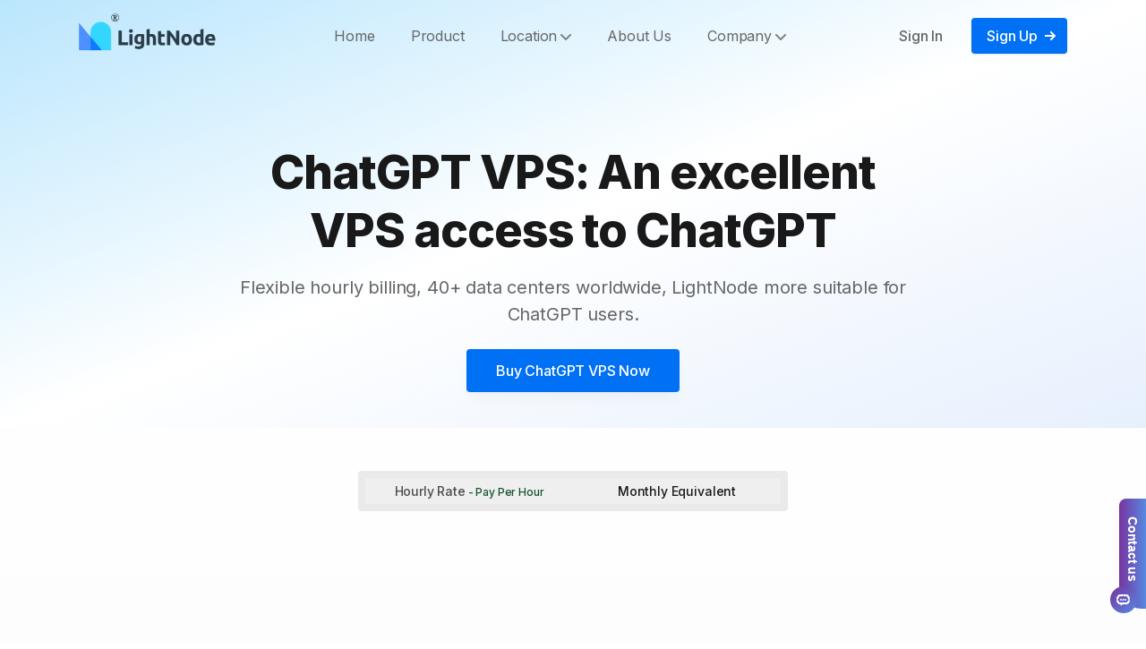

--- FILE ---
content_type: text/html; charset=utf-8
request_url: https://go.lightnode.com/chatgpt-vps
body_size: 40099
content:
<!DOCTYPE html><html lang="en" dir="ltr"><head><meta charSet="utf-8"/><meta name="viewport" content="width=device-width, initial-scale=1"/><link rel="preload" href="/_next/static/media/e4af272ccee01ff0-s.p.woff2" as="font" crossorigin="" type="font/woff2"/><link rel="preload" as="image" href="https://www.facebook.com/tr?id=5749165861779797&amp;ev=PageView&amp;noscript=1"/><link rel="preload" as="image" href="/logo.png"/><link rel="stylesheet" href="/_next/static/css/b215890863dfd2b6.css" crossorigin="" data-precedence="next"/><link rel="stylesheet" href="/_next/static/css/f76788cadc76491e.css" crossorigin="" data-precedence="next"/><link rel="stylesheet" href="/_next/static/css/3cb4ad9a380f727e.css" crossorigin="" data-precedence="next"/><link rel="preload" as="script" fetchPriority="low" href="/_next/static/chunks/webpack-e67d9dacab2067b8.js" crossorigin=""/><script src="/_next/static/chunks/fd9d1056-0ee0a206e68047a3.js" async="" crossorigin=""></script><script src="/_next/static/chunks/72472-f051b53647db551b.js" async="" crossorigin=""></script><script src="/_next/static/chunks/main-app-5c7a54a17fd3f05b.js" async="" crossorigin=""></script><script src="/_next/static/chunks/68326-ac656bf0ce075372.js" async=""></script><script src="/_next/static/chunks/95108-c0b092ae1bd09573.js" async=""></script><script src="/_next/static/chunks/app/layout-daa91a5766ed76ea.js" async=""></script><script src="/_next/static/chunks/33934-e8f3f1e2a4b145ae.js" async=""></script><script src="/_next/static/chunks/app/(default)/chatgpt-vps/page-efefdb117b61b7a4.js" async=""></script><script src="/_next/static/chunks/app/(default)/layout-8e1a4a6478d18a1c.js" async=""></script><script async="" src="https://www.googletagmanager.com/gtag/js?id=G-7VNLW8B4R0"></script><script async="" src="https://www.googletagmanager.com/gtag/js?id=AW-332115241"></script><link rel="alternate" hrefLang="en" href="https://go.lightnode.com/chatgpt-vps"/><link rel="alternate" hrefLang="ar" href="https://go.lightnode.com/ar/chatgpt-vps"/><link rel="alternate" hrefLang="es" href="https://go.lightnode.com/es/chatgpt-vps"/><link rel="alternate" hrefLang="fr" href="https://go.lightnode.com/fr/chatgpt-vps"/><link rel="alternate" hrefLang="zh" href="https://go.lightnode.com/zh/chatgpt-vps"/><link rel="alternate" hrefLang="ja" href="https://go.lightnode.com/ja/chatgpt-vps"/><link rel="alternate" hrefLang="ru" href="https://go.lightnode.com/ru/chatgpt-vps"/><link rel="alternate" hrefLang="id" href="https://go.lightnode.com/id/chatgpt-vps"/><link rel="alternate" hrefLang="pt" href="https://go.lightnode.com/pt/chatgpt-vps"/><link rel="alternate" hrefLang="vi" href="https://go.lightnode.com/vi/chatgpt-vps"/><link rel="alternate" hrefLang="ko" href="https://go.lightnode.com/ko/chatgpt-vps"/><link rel="alternate" hrefLang="x-default" href="https://go.lightnode.com/chatgpt-vps"/><meta name="naver-site-verification" content="a13ad1291e29adf67dd1c6aeb674a5dc285421b2"/><title>ChatGPT VPS: An excellent VPS access to ChatGPT</title><meta name="description" content="Flexible hourly billing, 40+ data centers worldwide, LightNode more suitable for ChatGPT users."/><meta name="next-size-adjust"/><script>
              var _paq = window._paq = window._paq || [];
              _paq.push(['trackPageView']);
              _paq.push(['enableLinkTracking']);
              (function() {
                var u="https://matomotech.com/";
                _paq.push(['setTrackerUrl', u+'matomo.php']);
                _paq.push(['setSiteId', '3']);
                var d=document, g=d.createElement('script'), s=d.getElementsByTagName('script')[0];
                g.async=true; g.src=u+'matomo.js'; s.parentNode.insertBefore(g,s);
              })();
              </script><script>
            window.dataLayer = window.dataLayer || [];
            function gtag(){dataLayer.push(arguments);}
            gtag('js', new Date());
            gtag('config', 'G-7VNLW8B4R0');
            gtag("config", "AW-332115241");
            </script><script>
            !function(f,b,e,v,n,t,s)
            {if(f.fbq)return;n=f.fbq=function(){n.callMethod?
            n.callMethod.apply(n,arguments):n.queue.push(arguments)};
            if(!f._fbq)f._fbq=n;n.push=n;n.loaded=!0;n.version='2.0';
            n.queue=[];t=b.createElement(e);t.async=!0;
            t.src=v;s=b.getElementsByTagName(e)[0];
            s.parentNode.insertBefore(t,s)}(window, document,'script',
            'https://connect.facebook.net/en_US/fbevents.js');
            fbq('init', '5749165861779797');
            fbq('track', 'PageView');
            </script><noscript><img height="1" width="1" style="display:none" src="https://www.facebook.com/tr?id=5749165861779797&amp;ev=PageView&amp;noscript=1"/></noscript><script>
            !function(w,d)
            {if(!w.rdt){var p=w.rdt=function(){p.sendEvent?p.sendEvent.apply(p,arguments):p.callQueue.push(arguments)};
            p.callQueue=[];
            var t=d.createElement("script");
            t.src="https://www.redditstatic.com/ads/pixel.js",t.async=!0;
            var s=d.getElementsByTagName("script")[0];
            s.parentNode.insertBefore(t,s)}}(window,document);
            rdt('init','a2_hgpsf5x92g4i');
            rdt('track', 'PageVisit');
            </script><script>
              (function() {
                // check if already loaded
                if (window.salesmartlyLoaded) return;
                window.salesmartlyLoaded = true;

                // create script element
                var script = document.createElement('script');
                script.src = 'https://plugin-code.salesmartly.com/js/project_365770_375799_1750315780.js';
                script.async = true;
                script.defer = true;
                script.crossOrigin = 'anonymous';
                
                var isMobile = /Android|webOS|iPhone|iPad|iPod|BlackBerry|IEMobile|Opera Mini/i.test(navigator.userAgent);
                var isIOS = /iPad|iPhone|iPod/.test(navigator.userAgent);

                // add mobile styles
                var mobileStyle = document.createElement('style');
                mobileStyle.id = 'salesmartly-mobile-fix';
                mobileStyle.textContent = `
                  /* basic styles - applicable to all devices */
                  [id*="salesmartly"], [class*="salesmartly"], [id*="ss-"], [class*="ss-"] {
                    z-index: 2147483647 !important;
                    position: fixed !important;
                    display: block !important;
                    visibility: visible !important;
                    opacity: 1 !important;
                    pointer-events: auto !important;
                  }

                  /* mobile special optimization */
                  @media (max-width: 768px) {
                    [id*="salesmartly"], [class*="salesmartly"], [id*="ss-"], [class*="ss-"] {
                      max-width: 85vw !important;
                      max-height: 75vh !important;
                      right: 15px !important;
                      bottom: 15px !important;
                      transform: none !important;
                      -webkit-transform: none !important;
                    }

                    /* iOS Safari special handling */
                    [id*="salesmartly"] iframe, [class*="salesmartly"] iframe {
                      -webkit-overflow-scrolling: touch !important;
                      overflow: auto !important;
                    }
                  }

                  /* ensure chat button is visible */
                  [id*="salesmartly"] > div:first-child,
                  [class*="salesmartly"] > div:first-child {
                    display: block !important;
                    visibility: visible !important;
                    opacity: 1 !important;
                  }
                `;
                document.head.appendChild(mobileStyle);

                // script loaded successfully handling
                script.onload = function() {
                  console.log('SalesSmartly plugin loaded successfully');

                  // delay execution mobile optimization
                  setTimeout(function() {
                    // find and force display chat component
                    var elements = document.querySelectorAll('[id*="salesmartly"], [class*="salesmartly"], [id*="ss-"], [class*="ss-"]');
                    elements.forEach(function(el) {
                      if (el) {
                        el.style.display = 'block';
                        el.style.visibility = 'visible';
                        el.style.opacity = '1';
                        el.style.pointerEvents = 'auto';

                        // mobile extra handling
                        if (isMobile) {
                          el.style.zIndex = '2147483647';
                          el.style.position = 'fixed';

                          // iOS special handling
                          if (isIOS) {
                            el.style.webkitTransform = 'translateZ(0)';
                            el.style.transform = 'translateZ(0)';
                          }
                        }
                      }
                    });

                    // trigger window resize event, ensure plugin recalculate position
                    if (typeof window !== 'undefined') {
                      window.dispatchEvent(new Event('resize'));
                    }
                  }, 2000);

                  // continuous monitoring, ensure plugin stay visible
                  if (isMobile) {
                    var checkInterval = setInterval(function() {
                      var elements = document.querySelectorAll('[id*="salesmartly"], [class*="salesmartly"]');
                      if (elements.length > 0) {
                        elements.forEach(function(el) {
                          if (el.style.display === 'none' || el.style.visibility === 'hidden') {
                            el.style.display = 'block';
                            el.style.visibility = 'visible';
                            el.style.opacity = '1';
                          }
                        });
                        clearInterval(checkInterval);
                      }
                    }, 1000);

                    // 10 seconds later stop monitoring
                    setTimeout(function() {
                      clearInterval(checkInterval);
                    }, 10000);
                  }
                };

                // script load failed handling
                script.onerror = function() {
                  console.warn('SalesSmartly plugin failed to load from CDN');
                  // can add backup loading solution here
                };

                // add script to page
                document.head.appendChild(script);

                // page fully loaded backup check
                if (document.readyState === 'loading') {
                  document.addEventListener('DOMContentLoaded', function() {
                    setTimeout(function() {
                      if (!document.querySelector('[id*="salesmartly"]')) {
                        console.log('SalesSmartly not found after DOMContentLoaded, retrying...');
                        // can add retry logic here
                      }
                    }, 3000);
                  });
                }
              })();
            </script><script src="/_next/static/chunks/polyfills-c67a75d1b6f99dc8.js" crossorigin="" noModule=""></script></head><body class="__variable_f367f3 font-inter antialiased bg-white text-gray-900 tracking-tight"><div class="flex flex-col min-h-screen overflow-hidden supports-[overflow:clip]:overflow-clip"><header class="fixed w-full z-30 md:bg-opacity-90 transition duration-300 ease-in-out "><div class="max-w-6xl mx-auto px-5 sm:px-6"><div class="flex items-center justify-between h-16 md:h-20"><div class="shrink-0 mr-4"><a class="block" aria-label="LightNode" href="/"><img src="/logo.png" height="64" width="163" alt="LightNode Logo"/></a></div><nav class="hidden md:flex md:grow"><ul class="flex grow justify-end flex-wrap items-center"><li><a target="_blank" class="text-gray-600 hover:text-gray-900 px-3 lg:px-5 py-2 flex items-center transition duration-150 ease-in-out" href="https://www.lightnode.com">Home</a></li><li><a target="_blank" class="text-gray-600 hover:text-gray-900 px-3 lg:px-5 py-2 flex items-center transition duration-150 ease-in-out" href="https://www.lightnode.com/en-US/product">Product</a></li><li class="relative undefined"><a class="flex justify-between items-center text-gray-600 hover:text-gray-900 px-3 lg:px-5 py-2 transition duration-150 ease-in-out w-auto" href="#0" aria-expanded="false"><span>Location</span> <svg class="w-3 h-3 fill-current text-gray-500 cursor-pointer ml-1 shrink-0 " viewBox="0 0 12 12" xmlns="http://www.w3.org/2000/svg"><path d="M10.28 4.305L5.989 8.598 1.695 4.305A1 1 0 00.28 5.72l5 5a1 1 0 001.414 0l5-5a1 1 0 10-1.414-1.414z"></path></svg> </a></li><li><a target="_blank" class="text-gray-600 hover:text-gray-900 px-3 lg:px-5 py-2 flex items-center transition duration-150 ease-in-out" href="https://www.lightnode.com/en-US/aboutUs">About Us</a></li><li class="relative undefined"><a class="flex justify-between items-center text-gray-600 hover:text-gray-900 px-3 lg:px-5 py-2 transition duration-150 ease-in-out w-auto" href="#0" aria-expanded="false"><span>Company</span> <svg class="w-3 h-3 fill-current text-gray-500 cursor-pointer ml-1 shrink-0 " viewBox="0 0 12 12" xmlns="http://www.w3.org/2000/svg"><path d="M10.28 4.305L5.989 8.598 1.695 4.305A1 1 0 00.28 5.72l5 5a1 1 0 001.414 0l5-5a1 1 0 10-1.414-1.414z"></path></svg> </a></li></ul><ul class="flex grow justify-end flex-wrap items-center"><li><a target="_blank" class="font-medium text-gray-600 hover:text-gray-900 px-5 py-3 flex items-center transition duration-150 ease-in-out" href="https://console.lightnode.com/user/login">Sign In</a></li><li><a target="_blank" class="btn-sm text-white bg-blue-600 hover:bg-blue-400 ml-3" href="https://console.lightnode.com/user/register"><span>Sign Up</span><svg class="w-3 h-3 fill-current text-white shrink-0 ml-2 -mr-1" viewBox="0 0 12 12" xmlns="http://www.w3.org/2000/svg"><path d="M11.707 5.293L7 .586 5.586 2l3 3H0v2h8.586l-3 3L7 11.414l4.707-4.707a1 1 0 000-1.414z" fill-rule="nonzero"></path></svg></a></li></ul></nav><div class="flex md:hidden"><button class="hamburger false" aria-controls="mobile-nav" aria-expanded="false"><span class="sr-only">Menu</span><svg class="w-6 h-6 fill-current text-gray-900" viewBox="0 0 24 24" xmlns="http://www.w3.org/2000/svg"><rect y="4" width="24" height="2"></rect><rect y="11" width="24" height="2"></rect><rect y="18" width="24" height="2"></rect></svg></button><div></div></div></div></div></header><main class="grow"><section class="bg-gradient-to-br from-sky-200 via-white to-blue-100"><div class="max-w-6xl mx-auto px-4 sm:px-6"><div class="pt-32 pb-6 md:pt-40 md:pb-10"><div class="max-w-3xl mx-auto text-center pb-6"><h1 class="h1 mb-4" data-aos="zoom-y-out">ChatGPT VPS: An excellent VPS access to ChatGPT</h1><p class="text-xl text-gray-600" data-aos="zoom-y-out" data-aos-delay="150"><span>Flexible hourly billing, 40+ data centers worldwide, LightNode more suitable for ChatGPT users.</span></p></div><div class="max-w-xs mx-auto sm:max-w-none sm:flex sm:justify-center" data-aos="zoom-y-out" data-aos-delay="300"><a class="btn text-white bg-blue-600 hover:bg-blue-700 w-full mb-4 sm:w-auto sm:mb-0" href="https://console.lightnode.com/user/register">Buy <!-- -->ChatGPT VPS<!-- --> Now</a></div></div></div></section><section class="bg-gradient-to-b from-white to-gray-100"><div class="max-w-6xl mx-auto px-4 sm:px-6"><div class="pt-12 pb-12 md:pt-15 md:pb-20"><div class="flex justify-center max-w-xl m-auto mb-16" data-aos="zoom-y-out" data-aos-delay="300"><div class="relative flex w-full mx-12 p-2 bg-gray-200 rounded"><span class="absolute inset-0 m-1 pointer-events-none" aria-hidden="true"><span class="absolute inset-0 w-1/2 bg-white rounded shadow transform transition duration-150 ease-in-out translate-x-full"></span></span><button class="relative flex-1 text-sm font-medium p-1 transition duration-150 ease-in-out text-gray-700">Hourly Rate<span class="text-green-900 text-xs"> - Pay Per Hour</span></button><button class="relative flex-1 text-sm font-medium p-1 transition duration-150 ease-in-out false">Monthly Equivalent</button></div></div><div class="max-w-sm md:max-w-2xl xl:max-w-none mx-auto grid gap-8 md:grid-cols-2 xl:grid-cols-4 xl:gap-6 items-start"><div class="relative flex flex-col h-full py-5 px-6 rounded bg-white shadow-xl" data-aos="zoom-y-out" data-aos-delay="450"><div hidden="" class="absolute top-0 right-0 mr-5 p-3 -mt-5 bg-orange-500 rounded-full"><svg class="w-4 h-4 fill-current text-white" viewBox="0 0 16 16" xmlns="http://www.w3.org/2000/svg"><path d="M15.145 5.05l-4.316-.627L8.898.513c-.338-.684-1.456-.684-1.794 0l-1.93 3.91-4.317.627a1.002 1.002 0 00-.554 1.707l3.124 3.044-.737 4.3a1 1 0 001.45 1.053L8 13.125l3.862 2.03c.728.381 1.59-.234 1.45-1.054l-.736-4.299L15.7 6.758a1.003 1.003 0 00-.555-1.708z"></path></svg></div><div class="mb-4"><div class="text-lg font-bold mb-1">Start</div><div class="inline-flex items-baseline mb-2"><span class="text-3xl font-bold">$</span><span class="text-4xl font-bold">7.71</span><span class="text-gray-600 pl-2">/month</span></div><div class="text-lg text-gray-800">ChatGPT VPS</div></div><ul class="text-gray-600 -mb-2 grow"><li class="flex items-center mb-2"><svg class="w-3 h-3 fill-current text-green-500 mr-3 shrink-0" viewBox="0 0 12 12" xmlns="http://www.w3.org/2000/svg"><path d="M10.28 2.28L3.989 8.575 1.695 6.28A1 1 0 00.28 7.695l3 3a1 1 0 001.414 0l7-7A1 1 0 0010.28 2.28z"></path></svg><span><span class="font-bold">2<!-- --> GB</span> <span class="text-sm">DDR4 Memory</span></span></li><li class="flex items-center mb-2"><svg class="w-3 h-3 fill-current text-green-500 mr-3 shrink-0" viewBox="0 0 12 12" xmlns="http://www.w3.org/2000/svg"><path d="M10.28 2.28L3.989 8.575 1.695 6.28A1 1 0 00.28 7.695l3 3a1 1 0 001.414 0l7-7A1 1 0 0010.28 2.28z"></path></svg><span><span class="font-bold">1<!-- --> vCPU</span> <span class="text-sm">High Frequency</span></span></li><li class="flex items-center mb-2"><svg class="w-3 h-3 fill-current text-green-500 mr-3 shrink-0" viewBox="0 0 12 12" xmlns="http://www.w3.org/2000/svg"><path d="M10.28 2.28L3.989 8.575 1.695 6.28A1 1 0 00.28 7.695l3 3a1 1 0 001.414 0l7-7A1 1 0 0010.28 2.28z"></path></svg><span><span class="font-bold">50<!-- --> GB</span> <span class="text-sm">NVMe SSD Storage</span></span></li><li class="flex items-center mb-2"><svg class="w-3 h-3 fill-current text-green-500 mr-3 shrink-0" viewBox="0 0 12 12" xmlns="http://www.w3.org/2000/svg"><path d="M10.28 2.28L3.989 8.575 1.695 6.28A1 1 0 00.28 7.695l3 3a1 1 0 001.414 0l7-7A1 1 0 0010.28 2.28z"></path></svg><span><span class="font-bold">1<!-- --> TB</span> <span class="text-sm">Bandwidth</span></span></li><li class="flex items-center mb-2"><svg class="w-3 h-3 fill-current text-green-500 mr-3 shrink-0" viewBox="0 0 12 12" xmlns="http://www.w3.org/2000/svg"><path d="M10.28 2.28L3.989 8.575 1.695 6.28A1 1 0 00.28 7.695l3 3a1 1 0 001.414 0l7-7A1 1 0 0010.28 2.28z"></path></svg><span>Windows &amp; Linux</span></li></ul><div class="border-t border-gray-200 pt-5 mt-6"><a class="btn-sm text-white bg-blue-600 hover:bg-blue-700 w-full" href="https://console.lightnode.com/user/register">Get Started</a></div></div><div class="relative flex flex-col h-full py-5 px-6 rounded bg-blue-100 border-2 border-blue-500 shadow-xl" data-aos="zoom-y-out" data-aos-delay="450"><div class="absolute top-0 right-0 mr-5 p-3 -mt-5 bg-orange-500 rounded-full"><svg class="w-4 h-4 fill-current text-white" viewBox="0 0 16 16" xmlns="http://www.w3.org/2000/svg"><path d="M15.145 5.05l-4.316-.627L8.898.513c-.338-.684-1.456-.684-1.794 0l-1.93 3.91-4.317.627a1.002 1.002 0 00-.554 1.707l3.124 3.044-.737 4.3a1 1 0 001.45 1.053L8 13.125l3.862 2.03c.728.381 1.59-.234 1.45-1.054l-.736-4.299L15.7 6.758a1.003 1.003 0 00-.555-1.708z"></path></svg></div><div class="mb-4"><div class="text-lg font-bold mb-1">Agency</div><div class="inline-flex items-baseline mb-2"><span class="text-3xl font-bold">$</span><span class="text-4xl font-bold">14.7</span><span class="text-gray-600 pl-2">/month</span></div><div class="text-lg text-gray-800">ChatGPT VPS</div></div><ul class="text-gray-600 -mb-2 grow"><li class="flex items-center mb-2"><svg class="w-3 h-3 fill-current text-green-500 mr-3 shrink-0" viewBox="0 0 12 12" xmlns="http://www.w3.org/2000/svg"><path d="M10.28 2.28L3.989 8.575 1.695 6.28A1 1 0 00.28 7.695l3 3a1 1 0 001.414 0l7-7A1 1 0 0010.28 2.28z"></path></svg><span><span class="font-bold">4<!-- --> GB</span> <span class="text-sm">DDR4 Memory</span></span></li><li class="flex items-center mb-2"><svg class="w-3 h-3 fill-current text-green-500 mr-3 shrink-0" viewBox="0 0 12 12" xmlns="http://www.w3.org/2000/svg"><path d="M10.28 2.28L3.989 8.575 1.695 6.28A1 1 0 00.28 7.695l3 3a1 1 0 001.414 0l7-7A1 1 0 0010.28 2.28z"></path></svg><span><span class="font-bold">2<!-- --> vCPU</span> <span class="text-sm">High Frequency</span></span></li><li class="flex items-center mb-2"><svg class="w-3 h-3 fill-current text-green-500 mr-3 shrink-0" viewBox="0 0 12 12" xmlns="http://www.w3.org/2000/svg"><path d="M10.28 2.28L3.989 8.575 1.695 6.28A1 1 0 00.28 7.695l3 3a1 1 0 001.414 0l7-7A1 1 0 0010.28 2.28z"></path></svg><span><span class="font-bold">50<!-- --> GB</span> <span class="text-sm">NVMe SSD Storage</span></span></li><li class="flex items-center mb-2"><svg class="w-3 h-3 fill-current text-green-500 mr-3 shrink-0" viewBox="0 0 12 12" xmlns="http://www.w3.org/2000/svg"><path d="M10.28 2.28L3.989 8.575 1.695 6.28A1 1 0 00.28 7.695l3 3a1 1 0 001.414 0l7-7A1 1 0 0010.28 2.28z"></path></svg><span><span class="font-bold">2<!-- --> TB</span> <span class="text-sm">Bandwidth</span></span></li><li class="flex items-center mb-2"><svg class="w-3 h-3 fill-current text-green-500 mr-3 shrink-0" viewBox="0 0 12 12" xmlns="http://www.w3.org/2000/svg"><path d="M10.28 2.28L3.989 8.575 1.695 6.28A1 1 0 00.28 7.695l3 3a1 1 0 001.414 0l7-7A1 1 0 0010.28 2.28z"></path></svg><span>Windows &amp; Linux</span></li></ul><div class="border-t border-gray-200 pt-5 mt-6"><a class="btn-sm text-white bg-blue-600 hover:bg-blue-700 w-full" href="https://console.lightnode.com/user/register">Get Started</a></div></div><div class="relative flex flex-col h-full py-5 px-6 rounded bg-white shadow-xl" data-aos="zoom-y-out" data-aos-delay="450"><div hidden="" class="absolute top-0 right-0 mr-5 p-3 -mt-5 bg-orange-500 rounded-full"><svg class="w-4 h-4 fill-current text-white" viewBox="0 0 16 16" xmlns="http://www.w3.org/2000/svg"><path d="M15.145 5.05l-4.316-.627L8.898.513c-.338-.684-1.456-.684-1.794 0l-1.93 3.91-4.317.627a1.002 1.002 0 00-.554 1.707l3.124 3.044-.737 4.3a1 1 0 001.45 1.053L8 13.125l3.862 2.03c.728.381 1.59-.234 1.45-1.054l-.736-4.299L15.7 6.758a1.003 1.003 0 00-.555-1.708z"></path></svg></div><div class="mb-4"><div class="text-lg font-bold mb-1">Premium</div><div class="inline-flex items-baseline mb-2"><span class="text-3xl font-bold">$</span><span class="text-4xl font-bold">27.7</span><span class="text-gray-600 pl-2">/month</span></div><div class="text-lg text-gray-800">ChatGPT VPS</div></div><ul class="text-gray-600 -mb-2 grow"><li class="flex items-center mb-2"><svg class="w-3 h-3 fill-current text-green-500 mr-3 shrink-0" viewBox="0 0 12 12" xmlns="http://www.w3.org/2000/svg"><path d="M10.28 2.28L3.989 8.575 1.695 6.28A1 1 0 00.28 7.695l3 3a1 1 0 001.414 0l7-7A1 1 0 0010.28 2.28z"></path></svg><span><span class="font-bold">8<!-- --> GB</span> <span class="text-sm">DDR4 Memory</span></span></li><li class="flex items-center mb-2"><svg class="w-3 h-3 fill-current text-green-500 mr-3 shrink-0" viewBox="0 0 12 12" xmlns="http://www.w3.org/2000/svg"><path d="M10.28 2.28L3.989 8.575 1.695 6.28A1 1 0 00.28 7.695l3 3a1 1 0 001.414 0l7-7A1 1 0 0010.28 2.28z"></path></svg><span><span class="font-bold">4<!-- --> vCPU</span> <span class="text-sm">High Frequency</span></span></li><li class="flex items-center mb-2"><svg class="w-3 h-3 fill-current text-green-500 mr-3 shrink-0" viewBox="0 0 12 12" xmlns="http://www.w3.org/2000/svg"><path d="M10.28 2.28L3.989 8.575 1.695 6.28A1 1 0 00.28 7.695l3 3a1 1 0 001.414 0l7-7A1 1 0 0010.28 2.28z"></path></svg><span><span class="font-bold">50<!-- --> GB</span> <span class="text-sm">NVMe SSD Storage</span></span></li><li class="flex items-center mb-2"><svg class="w-3 h-3 fill-current text-green-500 mr-3 shrink-0" viewBox="0 0 12 12" xmlns="http://www.w3.org/2000/svg"><path d="M10.28 2.28L3.989 8.575 1.695 6.28A1 1 0 00.28 7.695l3 3a1 1 0 001.414 0l7-7A1 1 0 0010.28 2.28z"></path></svg><span><span class="font-bold">3<!-- --> TB</span> <span class="text-sm">Bandwidth</span></span></li><li class="flex items-center mb-2"><svg class="w-3 h-3 fill-current text-green-500 mr-3 shrink-0" viewBox="0 0 12 12" xmlns="http://www.w3.org/2000/svg"><path d="M10.28 2.28L3.989 8.575 1.695 6.28A1 1 0 00.28 7.695l3 3a1 1 0 001.414 0l7-7A1 1 0 0010.28 2.28z"></path></svg><span>Windows &amp; Linux</span></li></ul><div class="border-t border-gray-200 pt-5 mt-6"><a class="btn-sm text-white bg-blue-600 hover:bg-blue-700 w-full" href="https://console.lightnode.com/user/register">Get Started</a></div></div><div class="relative flex flex-col h-full py-5 px-6 rounded bg-white shadow-xl" data-aos="zoom-y-out" data-aos-delay="450"><div hidden="" class="absolute top-0 right-0 mr-5 p-3 -mt-5 bg-orange-500 rounded-full"><svg class="w-4 h-4 fill-current text-white" viewBox="0 0 16 16" xmlns="http://www.w3.org/2000/svg"><path d="M15.145 5.05l-4.316-.627L8.898.513c-.338-.684-1.456-.684-1.794 0l-1.93 3.91-4.317.627a1.002 1.002 0 00-.554 1.707l3.124 3.044-.737 4.3a1 1 0 001.45 1.053L8 13.125l3.862 2.03c.728.381 1.59-.234 1.45-1.054l-.736-4.299L15.7 6.758a1.003 1.003 0 00-.555-1.708z"></path></svg></div><div class="mb-4"><div class="text-lg font-bold mb-1">Enterprise</div><div class="inline-flex items-baseline mb-2"><span class="text-3xl font-bold">$</span><span class="text-4xl font-bold">52.7</span><span class="text-gray-600 pl-2">/month</span></div><div class="text-lg text-gray-800">ChatGPT VPS</div></div><ul class="text-gray-600 -mb-2 grow"><li class="flex items-center mb-2"><svg class="w-3 h-3 fill-current text-green-500 mr-3 shrink-0" viewBox="0 0 12 12" xmlns="http://www.w3.org/2000/svg"><path d="M10.28 2.28L3.989 8.575 1.695 6.28A1 1 0 00.28 7.695l3 3a1 1 0 001.414 0l7-7A1 1 0 0010.28 2.28z"></path></svg><span><span class="font-bold">16<!-- --> GB</span> <span class="text-sm">DDR4 Memory</span></span></li><li class="flex items-center mb-2"><svg class="w-3 h-3 fill-current text-green-500 mr-3 shrink-0" viewBox="0 0 12 12" xmlns="http://www.w3.org/2000/svg"><path d="M10.28 2.28L3.989 8.575 1.695 6.28A1 1 0 00.28 7.695l3 3a1 1 0 001.414 0l7-7A1 1 0 0010.28 2.28z"></path></svg><span><span class="font-bold">8<!-- --> vCPU</span> <span class="text-sm">High Frequency</span></span></li><li class="flex items-center mb-2"><svg class="w-3 h-3 fill-current text-green-500 mr-3 shrink-0" viewBox="0 0 12 12" xmlns="http://www.w3.org/2000/svg"><path d="M10.28 2.28L3.989 8.575 1.695 6.28A1 1 0 00.28 7.695l3 3a1 1 0 001.414 0l7-7A1 1 0 0010.28 2.28z"></path></svg><span><span class="font-bold">50<!-- --> GB</span> <span class="text-sm">NVMe SSD Storage</span></span></li><li class="flex items-center mb-2"><svg class="w-3 h-3 fill-current text-green-500 mr-3 shrink-0" viewBox="0 0 12 12" xmlns="http://www.w3.org/2000/svg"><path d="M10.28 2.28L3.989 8.575 1.695 6.28A1 1 0 00.28 7.695l3 3a1 1 0 001.414 0l7-7A1 1 0 0010.28 2.28z"></path></svg><span><span class="font-bold">4<!-- --> TB</span> <span class="text-sm">Bandwidth</span></span></li><li class="flex items-center mb-2"><svg class="w-3 h-3 fill-current text-green-500 mr-3 shrink-0" viewBox="0 0 12 12" xmlns="http://www.w3.org/2000/svg"><path d="M10.28 2.28L3.989 8.575 1.695 6.28A1 1 0 00.28 7.695l3 3a1 1 0 001.414 0l7-7A1 1 0 0010.28 2.28z"></path></svg><span>Windows &amp; Linux</span></li></ul><div class="border-t border-gray-200 pt-5 mt-6"><a class="btn-sm text-white bg-blue-600 hover:bg-blue-700 w-full" href="https://console.lightnode.com/user/register">Get Started</a></div></div></div></div></div></section><section class="relative"><div class="absolute inset-0 bg-gray-100 pointer-events-none mb-16" aria-hidden="true"></div><div class="absolute left-0 right-0 m-auto w-px p-px h-20 bg-gray-200 transform -translate-y-1/2"></div><div class="relative max-w-6xl mx-auto px-4 sm:px-6"><div class="pt-12 md:pt-20"><div class="max-w-3xl mx-auto text-center pb-12 md:pb-16"><h2 class="h2 mb-4">Best and Cheap VPS access to ChatGPT</h2><p class="text-xl text-gray-600"><span>With 40+ data centers around the world, LightNode can easily access ChatGPT from multiple regions. LightNode has an efficient and powerful network of servers with global reach. Deep cooperation with local operators to provide direct connectivity for low latency and high efficiency. At the same time, LightNode is also equipped with SSL certificates, large capacity SSD memory, to bring you an extraordinary user experience.</span></p></div><div class="md:grid md:grid-cols-12 md:gap-6"><div class="max-w-xl md:max-w-none md:w-full mx-auto md:col-span-7 lg:col-span-6" data-aos="fade-right"><div class="mb-8 md:mb-0"><div class="text-left flex items-center text-lg p-5 rounded border transition duration-300 ease-in-out mb-3 bg-white shadow-md border-gray-200 hover:shadow-lg"><div><h3 class="font-bold leading-snug tracking-tight mb-1">40+ server Locations</h3><div class="text-gray-600"><span>We offer dedicated IPs in 40+ Locations VPS around the world and you can get different IP addresses.</span></div></div><div class="flex justify-center items-center w-8 h-8 bg-white rounded-full shadow shrink-0 ml-3"><svg class="w-3 h-3 fill-current" viewBox="0 0 12 12" xmlns="http://www.w3.org/2000/svg"><path d="M11.953 4.29a.5.5 0 00-.454-.292H6.14L6.984.62A.5.5 0 006.12.173l-6 7a.5.5 0 00.379.825h5.359l-.844 3.38a.5.5 0 00.864.445l6-7a.5.5 0 00.075-.534z"></path></svg></div></div><div class="text-left flex items-center text-lg p-5 rounded border transition duration-300 ease-in-out mb-3 bg-white shadow-md border-gray-200 hover:shadow-lg"><div><h3 class="font-bold leading-snug tracking-tight mb-1">High Performance</h3><div class="text-gray-600"><span>LightNode provides high-performance CPU (Intel, AMD optional), KVM virtualization, and NVMe SSD infrastructure.</span></div></div><div class="flex justify-center items-center w-8 h-8 bg-white rounded-full shadow shrink-0 ml-3"><svg class="w-3 h-3 fill-current" viewBox="0 0 12 12" xmlns="http://www.w3.org/2000/svg"><path d="M11.854.146a.5.5 0 00-.525-.116l-11 4a.5.5 0 00-.015.934l4.8 1.921 1.921 4.8A.5.5 0 007.5 12h.008a.5.5 0 00.462-.329l4-11a.5.5 0 00-.116-.525z" fill-rule="nonzero"></path></svg></div></div><div class="text-left flex items-center text-lg p-5 rounded border transition duration-300 ease-in-out mb-3 bg-white shadow-md border-gray-200 hover:shadow-lg"><div><h3 class="font-bold leading-snug tracking-tight mb-1">Control Panel</h3><div class="text-gray-600"><span>Simple control panel allows you to easily full control the VPS host</span></div></div><div class="flex justify-center items-center w-8 h-8 bg-white rounded-full shadow shrink-0 ml-3"><svg class="w-3 h-3 fill-current" viewBox="0 0 12 12" xmlns="http://www.w3.org/2000/svg"><path d="M11.334 8.06a.5.5 0 00-.421-.237 6.023 6.023 0 01-5.905-6c0-.41.042-.82.125-1.221a.5.5 0 00-.614-.586 6 6 0 106.832 8.529.5.5 0 00-.017-.485z" fill="#191919" fill-rule="nonzero"></path></svg></div></div></div></div><div class="max-w-xl md:max-w-none md:w-full mx-auto md:col-span-5 lg:col-span-6 mb-8 md:mb-0 md:order-1"><div class="transition-all"><div class="relative flex flex-col text-center lg:text-right" data-aos="zoom-y-out"><div class="w-full"><div class="relative inline-flex flex-col"><img loading="lazy" class="md:max-w-none mx-auto rounded" width="500" height="375" alt="LightNode ChatGPT  VPS Hosting" src="/images/chatgpt-vps.png"/><div class="md:max-w-none absolute transform animate-float animation-delay-300 shadow bg-white rounded px-3 py-2 opacity-90" style="top:42%;right:12%">40+ server Locations</div><div class="md:max-w-none absolute transform animate-float animation-delay-500 shadow bg-gray-800 text-white rounded px-3 py-2 opacity-90" style="top:63%;left:12%">High Performance</div><div class="md:max-w-none absolute transform animate-float animation-delay-400 shadow bg-blue-600 text-white rounded px-3 py-2 opacity-90" style="top:97%;right:6%">Control Panel</div></div></div></div></div></div></div></div></div></section><section><div class="max-w-6xl mx-auto px-4 sm:px-6"><div class="py-12 md:py-20  border-b border-gray-200"><div class="max-w-3xl mx-auto text-center pb-12 md:pb-16"><h2 class="h2 mb-4">Connect. Deploy. Grow - Globally</h2><p class="text-xl text-gray-600">Start deploying your High Performance Cloud VPS worldwide. Reduce latency, with our Cloud VPS located near your users and equipped with local BGP access.</p></div><div class="m-index-node" id="m-index-node"><div class="m-boxModel"><div class="node-map " id="nodeMap"><div class="u-map-list" id="u-maplist"><ul><li data-value="1" class=" " id="node-top"><img loading="lazy" src="https://flagicons.lipis.dev/flags/4x3/us.svg" alt="USA Flag"/><span class="text-xs">Silicon Valley</span><img loading="lazy" class="mapspeed" src="/images/speed.jpg"/></li><li data-value="2" class=" " id=""><img loading="lazy" src="https://flagicons.lipis.dev/flags/4x3/us.svg" alt="USA Flag"/><span class="text-xs">Washington</span><img loading="lazy" class="mapspeed" src="/images/speed.jpg"/></li><li data-value="3" class=" " id=""><img loading="lazy" src="https://flagicons.lipis.dev/flags/4x3/de.svg" alt="Germany Flag"/><span class="text-xs">Frankfurt</span><img loading="lazy" class="mapspeed" src="/images/speed.jpg"/></li><li data-value="4" class=" " id=""><img loading="lazy" src="https://flagicons.lipis.dev/flags/4x3/tr.svg" alt="Turkey Flag"/><span class="text-xs">Istanbul</span><img loading="lazy" class="mapspeed" src="/images/speed.jpg"/></li><li data-value="5" class=" " id=""><img loading="lazy" src="https://flagicons.lipis.dev/flags/4x3/sa.svg" alt="Saudi Arabia Flag"/><span class="text-xs">Riyadh</span><img loading="lazy" class="mapspeed" src="/images/speed.jpg"/></li><li data-value="6" class=" " id=""><img loading="lazy" src="https://flagicons.lipis.dev/flags/4x3/ae.svg" alt="UAE Flag"/><span class="text-xs">Dubai</span><img loading="lazy" class="mapspeed" src="/images/speed.jpg"/></li><li data-value="7" class=" " id=""><img loading="lazy" src="https://flagicons.lipis.dev/flags/4x3/th.svg" alt="Thailand Flag"/><span class="text-xs">Bangkok</span><img loading="lazy" class="mapspeed" src="/images/speed.jpg"/></li><li data-value="8" class=" " id=""><img loading="lazy" src="https://flagicons.lipis.dev/flags/4x3/vn.svg" alt="Vietnam Flag"/><span class="text-xs">Hanoi</span><img loading="lazy" class="mapspeed" src="/images/speed.jpg"/></li><li data-value="9" class=" " id=""><img loading="lazy" src="https://flagicons.lipis.dev/flags/4x3/kh.svg" alt="Cambodia Flag"/><span class="text-xs">Phnom Penh</span><img loading="lazy" class="mapspeed" src="/images/speed.jpg"/></li><li data-value="10" class=" " id=""><img loading="lazy" src="https://flagicons.lipis.dev/flags/4x3/vn.svg" alt="Vietnam Flag"/><span class="text-xs">Ho Chi Minh</span><img loading="lazy" class="mapspeed" src="/images/speed.jpg"/></li><li data-value="11" class=" " id=""><img loading="lazy" src="https://flagicons.lipis.dev/flags/4x3/hk.svg" alt="China Flag"/><span class="text-xs">Hong Kong</span><img loading="lazy" class="mapspeed" src="/images/speed.jpg"/></li><li data-value="12" class=" " id=""><img loading="lazy" src="https://flagicons.lipis.dev/flags/4x3/cn.svg" alt="China Flag"/><span class="text-xs">Taipei</span><img loading="lazy" class="mapspeed" src="/images/speed.jpg"/></li><li data-value="13" class=" " id=""><img loading="lazy" src="https://flagicons.lipis.dev/flags/4x3/kr.svg" alt="Korea Flag"/><span class="text-xs">Seoul</span><img loading="lazy" class="mapspeed" src="/images/speed.jpg"/></li><li data-value="14" class=" " id=""><img loading="lazy" src="https://flagicons.lipis.dev/flags/4x3/za.svg" alt="South Africa Flag"/><span class="text-xs">Johannesburg</span><img loading="lazy" class="mapspeed" src="/images/speed.jpg"/></li><li data-value="15" class=" " id=""><img loading="lazy" src="https://flagicons.lipis.dev/flags/4x3/sg.svg" alt="Singapore Flag"/><span class="text-xs">Singapore</span><img loading="lazy" class="mapspeed" src="/images/speed.jpg"/></li><li data-value="16" class=" " id=""><img loading="lazy" src="https://flagicons.lipis.dev/flags/4x3/ph.svg" alt="Philippines Flag"/><span class="text-xs">Manila</span><img loading="lazy" class="mapspeed" src="/images/speed.jpg"/></li><li data-value="17" class=" " id=""><img loading="lazy" src="https://flagicons.lipis.dev/flags/4x3/bd.svg" alt="Bangladesh Flag"/><span class="text-xs">Dhaka</span><img loading="lazy" class="mapspeed" src="/images/speed.jpg"/></li><li data-value="18" class=" " id=""><img loading="lazy" src="https://flagicons.lipis.dev/flags/4x3/br.svg" alt="Brazil Flag"/><span class="text-xs">Sao Paulo</span><img loading="lazy" class="mapspeed" src="/images/speed.jpg"/></li><li data-value="19" class=" " id=""><img loading="lazy" src="https://flagicons.lipis.dev/flags/4x3/sa.svg" alt="Saudi Arabia Flag"/><span class="text-xs">Jeddah</span><img loading="lazy" class="mapspeed" src="/images/speed.jpg"/></li><li data-value="20" class=" " id=""><img loading="lazy" src="https://flagicons.lipis.dev/flags/4x3/jp.svg" alt="Japan Flag"/><span class="text-xs">Tokyo</span><img loading="lazy" class="mapspeed" src="/images/speed.jpg"/></li><li data-value="21" class=" " id=""><img loading="lazy" src="https://flagicons.lipis.dev/flags/4x3/eg.svg" alt="Egypt Flag"/><span class="text-xs">Cairo</span><img loading="lazy" class="mapspeed" src="/images/speed.jpg"/></li><li data-value="22" class=" " id=""><img loading="lazy" src="https://flagicons.lipis.dev/flags/4x3/bh.svg" alt="Bahrain Flag"/><span class="text-xs">Bahrain</span><img loading="lazy" class="mapspeed" src="/images/speed.jpg"/></li><li data-value="23" class=" " id=""><img loading="lazy" src="https://flagicons.lipis.dev/flags/4x3/bg.svg" alt="Bulgaria Flag"/><span class="text-xs">Sofia</span><img loading="lazy" class="mapspeed" src="/images/speed.jpg"/></li><li data-value="24" class=" " id=""><img loading="lazy" src="https://flagicons.lipis.dev/flags/4x3/gr.svg" alt="Greece Flag"/><span class="text-xs">Athens</span><img loading="lazy" class="mapspeed" src="/images/speed.jpg"/></li><li data-value="25" class=" " id=""><img loading="lazy" src="https://flagicons.lipis.dev/flags/4x3/my.svg" alt="Malaysia Flag"/><span class="text-xs">Kuala Lumpur</span><img loading="lazy" class="mapspeed" src="/images/speed.jpg"/></li><li data-value="26" class=" " id=""><img loading="lazy" src="https://flagicons.lipis.dev/flags/4x3/gb.svg" alt="UK Flag"/><span class="text-xs">London</span><img loading="lazy" class="mapspeed" src="/images/speed.jpg"/></li><li data-value="27" class=" " id=""><img loading="lazy" src="https://flagicons.lipis.dev/flags/4x3/om.svg" alt="Oman Flag"/><span class="text-xs">Muscat</span><img loading="lazy" class="mapspeed" src="/images/speed.jpg"/></li><li data-value="28" class=" " id=""><img loading="lazy" src="https://flagicons.lipis.dev/flags/4x3/kw.svg" alt="Kuwait Flag"/><span class="text-xs">Kuwait City</span><img loading="lazy" class="mapspeed" src="/images/speed.jpg"/></li><li data-value="29" class=" " id=""><img loading="lazy" src="https://flagicons.lipis.dev/flags/4x3/fr.svg" alt="France Flag"/><span class="text-xs">Marseille</span><img loading="lazy" class="mapspeed" src="/images/speed.jpg"/></li><li data-value="30" class=" " id=""><img loading="lazy" src="https://flagicons.lipis.dev/flags/4x3/pk.svg" alt="Pakistan Flag"/><span class="text-xs">Karachi</span><img loading="lazy" class="mapspeed" src="/images/speed.jpg"/></li><li data-value="31" class=" " id=""><img loading="lazy" src="https://flagicons.lipis.dev/flags/4x3/np.svg" alt="Nepal Flag"/><span class="text-xs">kathmandu</span><img loading="lazy" class="mapspeed" src="/images/speed.jpg"/></li><li data-value="32" class=" " id=""><img loading="lazy" src="https://flagicons.lipis.dev/flags/4x3/ru.svg" alt="Russia Flag"/><span class="text-xs">Moscow</span><img loading="lazy" class="mapspeed" src="/images/speed.jpg"/></li><li data-value="33" class=" " id=""><img loading="lazy" src="https://flagicons.lipis.dev/flags/4x3/ar.svg" alt="Argentina Flag"/><span class="text-xs">Buenos Aires</span><img loading="lazy" class="mapspeed" src="/images/speed.jpg"/></li><li data-value="34" class=" " id=""><img loading="lazy" src="https://flagicons.lipis.dev/flags/4x3/id.svg" alt="Indonesia Flag"/><span class="text-xs">Jakarta</span><img loading="lazy" class="mapspeed" src="/images/speed.jpg"/></li><li data-value="35" class=" " id=""><img loading="lazy" src="https://flagicons.lipis.dev/flags/4x3/mx.svg" alt="Mexico Flag"/><span class="text-xs">Mexico City</span><img loading="lazy" class="mapspeed" src="/images/speed.jpg"/></li><li data-value="36" class=" " id=""><img loading="lazy" src="https://flagicons.lipis.dev/flags/4x3/cl.svg" alt="Chile Flag"/><span class="text-xs">Santiago</span><img loading="lazy" class="mapspeed" src="/images/speed.jpg"/></li><li data-value="37" class=" " id=""><img loading="lazy" src="https://flagicons.lipis.dev/flags/4x3/mm.svg" alt="Myanmar Flag"/><span class="text-xs">Yangon</span><img loading="lazy" class="mapspeed" src="/images/speed.jpg"/></li><li data-value="39" class=" " id=""><img loading="lazy" src="https://flagicons.lipis.dev/flags/4x3/co.svg" alt="Colombia Flag"/><span class="text-xs">Bogota</span><img loading="lazy" class="mapspeed" src="/images/speed.jpg"/></li><li data-value="40" class=" " id=""><img loading="lazy" src="https://flagicons.lipis.dev/flags/4x3/iq.svg" alt="Iraq Flag"/><span class="text-xs">Baghdad</span><img loading="lazy" class="mapspeed" src="/images/speed.jpg"/></li><li data-value="41" class=" " id=""><img loading="lazy" src="https://flagicons.lipis.dev/flags/4x3/qa.svg" alt="Qatar Flag"/><span class="text-xs">Doha</span><img loading="lazy" class="mapspeed" src="/images/speed.jpg"/></li><li data-value="42" class=" " id="node-bottom"><img loading="lazy" src="https://flagicons.lipis.dev/flags/4x3/pe.svg" alt="Peru Flag"/><span class="text-xs">Lima</span><img loading="lazy" class="mapspeed" src="/images/speed.jpg"/></li></ul></div><div class="u-map-box"><div class="u-title" style="direction:ltr"><b>LightNode</b> <!-- -->Worldwide Locations</div><div class="u-map"></div><div class="count animated bounceIn">0</div></div></div><div class="node-btn"><a class="u-btn" href="https://www.lightnode.com/en-US/speed/us-siliconvalley-1" title="Go to SpeedTest Page" target="_blank">Speed Test</a></div></div></div><div class="max-w-sm mx-auto grid gap-8 md:gap-16 md:grid-cols-2 lg:grid-cols-3 items-start md:max-w-2xl lg:max-w-5xl pt-8 md:pt-12"><div class="text-center"><div class="h3 mb-1">21</div><div class="text-gray-600">Years Experience</div></div><div class="text-center"><div class="h3 mb-1">150+</div><div class="text-gray-600">Data Centers</div></div><div class="text-center"><div class="h3 mb-1">1,100,000+</div><div class="text-gray-600">Cloud Servers Launched</div></div></div></div></div></section><section class="relative max-w-6xl mx-auto px-4 sm:px-6 border-b pb-6 md:pb-10 price-compare-bg" data-aos="fade-up"><div class="pt-16 pb-6 md:pt-20 md:pb-10"><div class="max-w-3xl mx-auto text-center pb-6"><h2 class="h2 mb-4" data-aos="zoom-y-out">More resources, less cost</h2><p class="text-xl text-gray-600" data-aos="zoom-y-out" data-aos-delay="150">Not only is it cheap, but it can give you up to<!-- --> <span class="text-blue-600">$15</span> when you recharge for the first time.<br/></p></div></div><ul class="md:max-w-none md:w-full mx-auto pb-6 md:pb-10" data-aos="fade-right"><li class="max-w-3xl text-left flex justify-between items-center text-lg p-8 max-sm:p-5 transition duration-300 ease-in-out bg-gradient-to-r from-blue-50 to-sky-50 shadow-md border-gray-200 hover:shadow-lg"><div class="mr-3"><img loading="lazy" src="[data-uri]" alt="LightNode resource" width="160" height="32"/></div><div class="flex justify-between w-1/2 md:px-5"><div class="flex flex-col justify-center align-middle"><span class="font-semibold text-center">1 vCPU</span><span class="text-gray-500 text-sm text-center">Computer</span></div><div class="flex flex-col justify-center align-middle"><span class="font-semibold text-center">2 GB</span><span class="text-gray-500 text-sm text-center">Memory</span></div><div class="flex flex-col justify-center align-middle max-sm:hidden"><span class="font-semibold text-center">50 GB</span><span class="text-gray-500 text-sm text-center">Storage</span></div></div><div class="text-3xl ml-3 max-sm:text-2xl font-bold text-blue-600"><span>$7.71</span></div></li><li class="max-w-3xl text-left flex justify-between items-center text-lg p-8 max-sm:p-5 border-t transition duration-300 ease-in-out bg-white shadow-md border-gray-200 hover:shadow-lg"><div class="mr-3"><img loading="lazy" src="[data-uri]" alt="VU resource" width="160" height="32"/></div><div class="flex justify-between w-1/2 md:px-5"><div class="flex flex-col justify-center align-middle"><span class="font-semibold text-center">1 vCPU</span><span class="text-gray-500 text-sm text-center">Computer</span></div><div class="flex flex-col justify-center align-middle"><span class="font-semibold text-center">2 GB</span><span class="text-gray-500 text-sm text-center">Memory</span></div><div class="flex flex-col justify-center align-middle max-sm:hidden"><span class="font-semibold text-center">50 GB</span><span class="text-gray-500 text-sm text-center">Storage</span></div></div><div class="text-3xl ml-3 max-sm:text-2xl font-bold text-Black"><span>$10.0</span></div></li><li class="max-w-3xl text-left flex justify-between items-center text-lg p-8 max-sm:p-5 border-t transition duration-300 ease-in-out mb-3 bg-white shadow-md border-gray-200 hover:shadow-lg"><div class="mr-3"><img loading="lazy" src="/images/do.png" alt="DO resource" width="160" height="32"/></div><div class="flex justify-between w-1/2 md:px-5"><div class="flex flex-col justify-center align-middle"><span class="font-semibold text-center">1 vCPU</span><span class="text-gray-500 text-sm text-center">Computer</span></div><div class="flex flex-col justify-center align-middle"><span class="font-semibold text-center">2 GB</span><span class="text-gray-500 text-sm text-center">Memory</span></div><div class="flex flex-col justify-center align-middle max-sm:hidden"><span class="font-semibold text-center">50 GB</span><span class="text-gray-500 text-sm text-center">Storage</span></div></div><div class="text-3xl ml-3 max-sm:text-2xl font-bold text-Black"><span>$12.0</span></div></li></ul></section><section class="relative"><div class="absolute inset-0 top-1/2 md:mt-24 lg:mt-0 bg-gray-100 pointer-events-none" aria-hidden="true"></div><div class="absolute left-0 right-0 bottom-0 m-auto w-px p-px h-20 bg-gray-200 transform translate-y-1/2"></div><div class="relative max-w-6xl mx-auto px-4 sm:px-6"><div class="py-12 md:py-20"><div class="max-w-sm mx-auto grid gap-6 md:grid-cols-2 lg:grid-cols-3 items-start md:max-w-2xl lg:max-w-none"><div class="relative flex flex-col items-center p-6 bg-white rounded shadow-xl"><svg class="w-16 h-16 p-1 -mt-1 mb-2" viewBox="0 0 64 64" xmlns="http://www.w3.org/2000/svg"><g fill="none" fill-rule="evenodd"><rect class="fill-current text-blue-600" width="64" height="64" rx="32"></rect><g stroke-width="2"><path class="stroke-current text-blue-300" d="M34.514 35.429l2.057 2.285h8M20.571 26.286h5.715l2.057 2.285"></path><path class="stroke-current text-white" d="M20.571 37.714h5.715L36.57 26.286h8"></path><path class="stroke-current text-blue-300" stroke-linecap="square" d="M41.143 34.286l3.428 3.428-3.428 3.429"></path><path class="stroke-current text-white" stroke-linecap="square" d="M41.143 29.714l3.428-3.428-3.428-3.429"></path></g></g></svg><h3 class="text-xl font-bold leading-snug tracking-tight mb-1"><span>Dedicated IP Address</span></h3><p class="text-gray-600 text-center"><span>LightNode works deeply with local operators in data centers around the world to provide each user with a proprietary IP that is not shared with any other user.</span></p></div><div class="relative flex flex-col items-center p-6 bg-white rounded shadow-xl"><svg class="w-16 h-16 p-1 -mt-1 mb-2" viewBox="0 0 64 64" xmlns="http://www.w3.org/2000/svg"><g fill="none" fill-rule="evenodd"><rect class="fill-current text-blue-600" width="64" height="64" rx="32"></rect><g stroke-width="2" transform="translate(19.429 20.571)"><circle class="stroke-current text-white" stroke-linecap="square" cx="12.571" cy="12.571" r="1.143"></circle><path class="stroke-current text-white" d="M19.153 23.267c3.59-2.213 5.99-6.169 5.99-10.696C25.143 5.63 19.514 0 12.57 0 5.63 0 0 5.629 0 12.571c0 4.527 2.4 8.483 5.99 10.696"></path><path class="stroke-current text-blue-300" d="M16.161 18.406a6.848 6.848 0 003.268-5.835 6.857 6.857 0 00-6.858-6.857 6.857 6.857 0 00-6.857 6.857 6.848 6.848 0 003.268 5.835"></path></g></g></svg><h3 class="text-xl font-bold leading-snug tracking-tight mb-1"><span>Cost Effectiveness</span></h3><p class="text-gray-600 text-center"><span>LightNode supports hourly billing and provides you with ultra-low startup costs on a pay-as-you-go basis.</span></p></div><div class="relative flex flex-col items-center p-6 bg-white rounded shadow-xl"><svg class="w-16 h-16 p-1 -mt-1 mb-2" viewBox="0 0 64 64" xmlns="http://www.w3.org/2000/svg"><g fill="none" fill-rule="evenodd"><rect class="fill-current text-blue-600" width="64" height="64" rx="32"></rect><g stroke-width="2"><path class="stroke-current text-blue-300" d="M34.743 29.714L36.57 32 27.43 43.429H24M24 20.571h3.429l1.828 2.286"></path><path class="stroke-current text-white" stroke-linecap="square" d="M34.743 41.143l1.828 2.286H40M40 20.571h-3.429L27.43 32l1.828 2.286"></path><path class="stroke-current text-blue-300" d="M36.571 32H40"></path><path class="stroke-current text-white" d="M24 32h3.429" stroke-linecap="square"></path></g></g></svg><h3 class="text-xl font-bold leading-snug tracking-tight mb-1"><span>Super fast boot</span></h3><p class="text-gray-600 text-center"><span>1-2 minutes fast boot, super fast deployment machine</span></p></div><div class="relative flex flex-col items-center p-6 bg-white rounded shadow-xl"><svg class="w-16 h-16 p-1 -mt-1 mb-2" viewBox="0 0 64 64" xmlns="http://www.w3.org/2000/svg"><g fill="none" fill-rule="evenodd"><rect class="fill-current text-blue-600" width="64" height="64" rx="32"></rect><g stroke-width="2"><path class="stroke-current text-white" d="M32 37.714A5.714 5.714 0 0037.714 32a5.714 5.714 0 005.715 5.714"></path><path class="stroke-current text-white" d="M32 37.714a5.714 5.714 0 015.714 5.715 5.714 5.714 0 015.715-5.715M20.571 26.286a5.714 5.714 0 005.715-5.715A5.714 5.714 0 0032 26.286"></path><path class="stroke-current text-white" d="M20.571 26.286A5.714 5.714 0 0126.286 32 5.714 5.714 0 0132 26.286"></path><path class="stroke-current text-blue-300" d="M21.714 40h4.572M24 37.714v4.572M37.714 24h4.572M40 21.714v4.572" stroke-linecap="square"></path></g></g></svg><h3 class="text-xl font-bold leading-snug tracking-tight mb-1"><span>99.5% Uptime Guarantee</span></h3><p class="text-gray-600 text-center"><span>LightNode VPS Multi-redundancy network, unlimited data transmission, ensuring VPS stability and security.</span></p></div><div class="relative flex flex-col items-center p-6 bg-white rounded shadow-xl"><svg class="w-16 h-16 p-1 -mt-1 mb-2" viewBox="0 0 64 64" xmlns="http://www.w3.org/2000/svg"><g fill="none" fill-rule="evenodd"><rect class="fill-current text-blue-600" width="64" height="64" rx="32"></rect><g stroke-width="2"><path class="stroke-current text-white" d="M19.429 32a12.571 12.571 0 0021.46 8.89L23.111 23.11A12.528 12.528 0 0019.429 32z"></path><path class="stroke-current text-blue-300" d="M32 19.429c6.943 0 12.571 5.628 12.571 12.571M32 24a8 8 0 018 8"></path><path class="stroke-current text-white" d="M34.286 29.714L32 32"></path></g></g></svg><h3 class="text-xl font-bold leading-snug tracking-tight mb-1"><span>NVMe SSD Storages</span></h3><p class="text-gray-600 text-center"><span>LightNode ChatGPT VPS is equipped with powerful NVMe SSD storage to give your customers a fast access experience.</span></p></div><div class="relative flex flex-col items-center p-6 bg-white rounded shadow-xl"><svg class="w-16 h-16 p-1 -mt-1 mb-2" viewBox="0 0 64 64" xmlns="http://www.w3.org/2000/svg"><g fill="none" fill-rule="evenodd"><rect class="fill-current text-blue-600" width="64" height="64" rx="32"></rect><g stroke-width="2" stroke-linecap="square"><path class="stroke-current text-white" d="M29.714 40.358l-4.777 2.51 1.349-7.865-5.715-5.57 7.898-1.147L32 21.13l3.531 7.155 7.898 1.147L40 32.775"></path><path class="stroke-current text-blue-300" d="M44.571 43.429H34.286M44.571 37.714H34.286"></path></g></g></svg><h3 class="text-xl font-bold leading-snug tracking-tight mb-1"><span>KVM virtualization</span></h3><p class="text-gray-600 text-center"><span>LightNode KVM virtualization guarantees you efficient performance and dedicated resources.</span></p></div></div></div></div></section><section class="relative"><div class="absolute left-1/2 transform -translate-x-1/2 bottom-0 mb-20 pointer-events-none" aria-hidden="true"><svg width="1360" height="365" xmlns="http://www.w3.org/2000/svg" xmlns:xlink="http://www.w3.org/1999/xlink"><defs><filter x="-50%" y="-25%" width="200%" height="200%" filterUnits="objectBoundingBox" id="scill-sh"><feMorphology radius="2.5" in="SourceAlpha" result="shadowSpreadOuter1"></feMorphology><feOffset dy="20" in="shadowSpreadOuter1" result="shadowOffsetOuter1"></feOffset><feGaussianBlur stdDeviation="12.5" in="shadowOffsetOuter1" result="shadowBlurOuter1"></feGaussianBlur><feColorMatrix values="0 0 0 0 0.0980392157 0 0 0 0 0.0980392157 0 0 0 0 0.0980392157 0 0 0 0.16 0" in="shadowBlurOuter1"></feColorMatrix></filter><circle id="scill-bc" cx="40" cy="40" r="40"></circle><circle id="scill-sc" cx="32" cy="32" r="32"></circle><circle id="scill-xsc" cx="28" cy="28" r="28"></circle></defs><g fill="none" fill-rule="evenodd"><g transform="rotate(-19 110.5 -381.291)"><path d="M36 65.5714C52.3318 65.5714 65.5714 52.3319 65.5714 36C65.5714 19.6682 52.3318 6.42859 36 6.42859C19.6681 6.42859 6.42856 19.6682 6.42856 36C6.42856 52.3319 19.6681 65.5714 36 65.5714Z" fill="#DD4814"></path><path d="M15.8907 39.9501C18.0708 39.9501 19.8382 38.1827 19.8382 36.0025C19.8382 33.8223 18.0708 32.0549 15.8907 32.0549C13.7105 32.0549 11.9431 33.8223 11.9431 36.0025C11.9431 38.1827 13.7105 39.9501 15.8907 39.9501Z" fill="white"></path><path d="M26.4839 50.2677C22.9757 47.9281 20.4507 44.3798 19.39 40.2986C20.0289 39.7787 20.5439 39.1231 20.8976 38.3792C21.2514 37.6354 21.4349 36.8221 21.4349 35.9984C21.4349 35.1747 21.2514 34.3614 20.8976 33.6176C20.5439 32.8737 20.0289 32.218 19.39 31.6982C20.4507 27.617 22.9757 24.0687 26.4839 21.7291L29.3716 26.5634C27.8563 27.6266 26.6194 29.039 25.7654 30.6813C24.9115 32.3236 24.4657 34.1474 24.4657 35.9984C24.4657 37.8494 24.9115 39.6732 25.7654 41.3155C26.6194 42.9578 27.8563 44.3702 29.3716 45.4334L26.4839 50.2677Z" fill="white"></path><path d="M46.0538 22.5352C48.2339 22.5352 50.0013 20.7678 50.0013 18.5876C50.0013 16.4074 48.2339 14.64 46.0538 14.64C43.8736 14.64 42.1062 16.4074 42.1062 18.5876C42.1062 20.7678 43.8736 22.5352 46.0538 22.5352Z" fill="white"></path><path d="M28.399 20.6259C32.1796 18.7583 36.515 18.3462 40.5798 19.4679C40.7108 20.281 41.0214 21.0547 41.4888 21.7328C41.9562 22.4109 42.5688 22.9764 43.2821 23.3882C43.9954 23.8 44.7914 24.0477 45.6124 24.1134C46.4334 24.1792 47.2587 24.0612 48.0284 23.7681C51.032 26.7272 52.8425 30.6876 53.1152 34.8952L47.4817 34.9786C47.3182 33.1348 46.713 31.3576 45.7176 29.797C44.7221 28.2365 43.3656 26.9385 41.7626 26.0129C40.1596 25.0873 38.3573 24.5613 36.5081 24.4792C34.6589 24.3972 32.8172 24.7616 31.1385 25.5416L28.399 20.6259Z" fill="white"></path><path d="M46.0537 57.365C48.2339 57.365 50.0013 55.5976 50.0013 53.4174C50.0013 51.2372 48.2339 49.4698 46.0537 49.4698C43.8736 49.4698 42.1062 51.2372 42.1062 53.4174C42.1062 55.5976 43.8736 57.365 46.0537 57.365Z" fill="white"></path><path d="M53.1148 37.108C52.8421 41.3156 51.0316 45.2759 48.0281 48.2351C47.2584 47.942 46.4331 47.824 45.6121 47.8897C44.7911 47.9554 43.9951 48.2032 43.2818 48.6149C42.5685 49.0267 41.9559 49.5922 41.4885 50.2703C41.021 50.9484 40.7105 51.7221 40.5794 52.5352C36.5146 53.657 32.1793 53.2448 28.3987 51.3773L31.1424 46.4616C32.821 47.2416 34.6628 47.606 36.512 47.5239C38.3612 47.4419 40.1634 46.9158 41.7664 45.9902C43.3694 45.0646 44.7259 43.7667 45.7214 42.2061C46.7169 40.6456 47.322 38.8683 47.4856 37.0245L53.1148 37.108Z" fill="white"></path></g><g transform="rotate(20 -85.403 3424.487)"><path d="M39.8656 36.5311C38.8004 36.546 40.0672 37.08 41.4578 37.294C41.8419 36.9941 42.1905 36.6906 42.5011 36.3954C41.635 36.6076 40.7536 36.6123 39.8656 36.5311Z" fill="#A80030"></path><path d="M45.5816 35.1074C46.2159 34.2319 46.6782 33.2733 46.8412 32.2822C46.699 32.9888 46.3155 33.5988 45.9545 34.2425C43.9633 35.4962 45.7671 33.498 45.9533 32.7387C43.8122 35.4334 45.6593 34.3546 45.5816 35.1074Z" fill="#A80030"></path><path d="M47.6935 29.6197C47.8221 27.7015 47.3159 28.3079 47.1458 29.04C47.3444 29.1431 47.5014 30.3921 47.6935 29.6197Z" fill="#A80030"></path><path d="M35.8263 3.40259C36.3947 3.50454 37.0545 3.58279 36.962 3.71853C37.5838 3.5822 37.7249 3.45653 35.8263 3.40259Z" fill="#A80030"></path><path d="M36.9605 3.72021L36.5586 3.8032L36.9326 3.77001L36.9605 3.72021Z" fill="#A80030"></path><path d="M54.6866 30.3464C54.75 32.069 54.1827 32.9048 53.6712 34.3844L52.7506 34.8444C51.9972 36.3073 52.8235 35.7733 52.2841 36.9369C51.108 37.9825 48.715 40.209 47.9491 40.4123C47.3901 40.3999 48.3279 39.7525 48.4506 39.4988C46.8762 40.5801 47.1874 41.1218 44.7796 41.7786L44.709 41.6221C38.7706 44.4159 30.5216 38.8794 30.6301 31.3251C30.5666 31.8046 30.4499 31.6849 30.3183 31.8787C30.0118 27.9919 32.1132 24.0879 35.6574 22.494C39.1239 20.7779 43.188 21.4821 45.6711 23.7963C44.3071 22.0097 41.5922 20.1158 38.3746 20.293C35.2229 20.3428 32.2744 22.3458 31.2904 24.5201C29.6757 25.5367 29.4884 28.4389 28.7848 28.97C27.8381 35.9274 30.5655 38.9333 35.179 42.4692C35.9052 42.9589 35.3835 43.0329 35.4819 43.4058C33.949 42.688 32.5453 41.6044 31.3912 40.2777C32.0035 41.174 32.6645 42.0454 33.5187 42.73C32.0735 42.2404 30.1428 39.2279 29.5791 39.1052C32.0705 43.5659 39.687 46.9281 43.6752 45.26C41.8299 45.3282 39.4855 45.2979 37.412 44.5315C36.5412 44.0833 35.3568 43.1551 35.5685 42.9814C41.0113 45.0146 46.6337 44.5214 51.3433 40.746C52.5413 39.813 53.8502 38.2256 54.2284 38.2036C53.6587 39.0602 54.3256 38.6156 53.8881 39.372C55.0819 37.4467 53.3694 38.5883 55.1223 36.0471L55.7696 36.9387C55.5289 35.3405 57.7542 33.3998 57.5283 30.8722C58.0387 30.0992 58.098 31.7039 57.5562 33.4822C58.3078 31.5094 57.7542 31.1923 57.9474 29.5646C58.1561 30.1117 58.4299 30.6932 58.5704 31.2706C58.0808 29.3642 59.0731 28.0601 59.3185 26.9522C59.0766 26.8449 58.5627 27.7951 58.4453 25.5432C58.4625 24.5651 58.7174 25.0304 58.8158 24.7898C58.6238 24.6795 58.1199 23.9297 57.8134 22.4916C58.0357 22.1537 58.4074 23.3677 58.7097 23.4175C58.5153 22.274 58.1804 21.4021 58.1667 20.5248C57.2835 18.6789 57.8543 20.7708 57.1377 19.7322C56.1975 16.7998 57.9178 19.0517 58.034 17.7192C59.459 19.7838 60.2717 22.9836 60.6445 24.309C60.36 22.6931 59.9 21.1276 59.3387 19.6131C59.7714 19.7951 58.6416 16.2882 59.9012 18.6107C58.5556 13.6599 54.1424 9.03386 50.0825 6.86313C50.5792 7.31778 51.2064 7.88862 50.9811 7.97813C48.9622 6.77599 49.3172 6.68233 49.028 6.17432C47.383 5.50508 47.2751 6.22827 46.1856 6.17551C43.0854 4.53116 42.4879 4.70603 39.6349 3.67579L39.7647 4.28219C37.7107 3.59813 37.3717 4.54183 35.1517 4.28456C35.0166 4.17905 35.8631 3.90282 36.5596 3.80145C34.5738 4.06346 34.6669 3.41022 32.7237 3.87377C33.2027 3.53767 33.7089 3.31538 34.2199 3.02966C32.6004 3.12806 30.3538 3.97217 31.0474 3.20453C28.406 4.38296 23.7148 6.03739 21.0823 8.5057L20.9993 7.95264C19.793 9.40079 15.739 12.2775 15.416 14.153L15.0935 14.2283C14.4657 15.2912 14.0597 16.4957 13.5618 17.5894C12.7408 18.9883 12.3584 18.1276 12.4752 18.3469C10.8605 21.6208 10.0585 24.3719 9.36552 26.628C9.8593 27.366 9.37738 31.0708 9.5641 34.0358C8.75319 48.6797 19.8416 62.898 31.962 66.1807C33.7386 66.8162 36.3806 66.7919 38.6278 66.8571C35.9763 66.0989 35.6337 66.4552 33.051 65.5548C31.1879 64.6775 30.7794 63.6757 29.4599 62.5304L29.9822 63.4534C27.3941 62.5376 28.4771 62.32 26.3716 61.6531L26.9294 60.9246C26.0906 60.8612 24.7077 59.5109 24.3295 58.7634L23.4119 58.7995C22.3093 57.4391 21.7219 56.4587 21.7646 55.6993L21.4682 56.2275C21.1321 55.6507 17.4118 51.1255 19.3419 52.1788C18.9833 51.851 18.5067 51.6453 17.9898 50.7064L18.3828 50.2571C17.4539 49.062 16.6732 47.5303 16.7325 47.0199C17.2281 47.6892 17.5719 47.8143 17.9121 47.9287C15.5665 42.1088 15.4349 47.608 13.6584 42.0045L14.0342 41.9743C13.7461 41.5403 13.5712 41.0691 13.3395 40.6067L13.5031 38.9766C11.8143 37.024 13.0306 30.6742 13.2743 27.1917C13.4432 25.7756 14.6839 24.2681 15.6276 21.9041L15.0526 21.8052C16.1516 19.8881 21.3277 14.1062 23.7249 14.4038C24.8861 12.945 23.4943 14.3985 23.2672 14.0309C25.8179 11.3913 26.62 12.1661 28.3414 11.6913C30.1979 10.5893 26.748 12.121 27.6283 11.271C30.8375 10.4512 29.9027 9.40731 34.0895 8.99118C34.5311 9.24252 33.0646 9.37945 32.6965 9.70547C35.3705 8.39722 41.1583 8.6948 44.9177 10.4316C49.2799 12.4702 54.1809 18.4963 54.3742 24.1662L54.5941 24.2254C54.4827 26.4792 54.9391 29.0856 54.1483 31.4798L54.6866 30.3464Z" fill="#A80030"></path><path d="M28.2373 37.9963L28.088 38.7432C28.788 39.694 29.3434 40.7243 30.2373 41.4676C29.5942 40.2121 29.1164 39.6934 28.2373 37.9963Z" fill="#A80030"></path><path d="M29.8947 37.9353C29.5242 37.5257 29.3049 37.0325 29.0595 36.5411C29.2942 37.4048 29.775 38.147 30.2225 38.9016L29.8947 37.9353Z" fill="#A80030"></path><path d="M59.1789 31.5728L59.0224 31.9652C58.7355 34.0031 58.116 36.0197 57.1664 37.8893C58.2156 35.9166 58.8944 33.7589 59.1789 31.5728Z" fill="#A80030"></path><path d="M36.0361 2.88973C36.7563 2.62595 37.8067 2.74509 38.5708 2.57141C37.5749 2.65499 36.5838 2.70478 35.6051 2.83105L36.0361 2.88973Z" fill="#A80030"></path><path d="M10.7503 16.3301C10.9162 17.8665 9.59435 18.4629 11.0431 17.4498C11.8196 15.7006 10.7396 16.9667 10.7503 16.3301Z" fill="#A80030"></path><path d="M9.04867 23.4467C9.3824 22.4224 9.44287 21.8071 9.57031 21.2144C8.64796 22.3934 9.14589 22.6447 9.04867 23.4467Z" fill="#A80030"></path></g><g transform="rotate(29 -350.439 475.37)"><path id="path22" fill="#86DA2F" d="M61.2,39.8c2.4-0.3,4.5,1.4,4.8,3.8v0.3c0.2,2.5-1.6,4.8-4.1,5h-0.1c-2.5,0.3-4.7-1.5-5-4   c-0.3-2.5,1.5-4.7,4-5c0.1,0,0.2,0,0.3,0L61.2,39.8z"></path><path id="path24" fill="#24C2FF" d="M30.1,60.7c-0.1-2.4,1.8-4.4,4.2-4.5c0,0,0.1,0,0.1,0l0,0c2.5,0.1,4.5,2.1,4.6,4.6   c0,2.4-1.8,4.3-4.2,4.5c-2.4,0.2-4.5-1.6-4.7-4c0,0,0,0,0,0C30.1,61.2,30.1,60.9,30.1,60.7z"></path><path id="path26" fill="#FFCB12" d="M37.1,32c-0.4,0.2-0.6-0.1-0.7-0.4c-3.6-6.8-2.6-15.3,3.8-20.5c1.7-1.4,4.8-1.7,6.2-0.3   c0.5,0.5,0.8,1.1,0.8,1.8c0.1,1.5,0.6,2.9,1.5,4.1c1,1.2,2.5,1.8,4,1.6c1.4,0,2.8-0.2,3.6,1.4c0.5,0.9,0.3,4.4-0.5,5   c-0.4,0.3-0.7,0.1-1,0c-2.2-0.8-4.7-1-7-0.5c-0.8,0.1-1.2-0.1-1.2-1c0-1.5-0.5-2.9-1.2-4.1c-1.5-2.7-4.2-2.8-6-0.3   c-1.5,2-1.9,4.4-2.3,6.7C37,27.7,36.9,29.9,37.1,32L37.1,32z"></path><path id="path28" fill="#86DA2F" d="M39.5,33.5c-0.2-0.2-0.1-0.6,0.1-0.7c0,0,0,0,0,0h0.1c5.6-5.4,14.3-5.8,20.5-1.1   c1.7,1.4,2.8,4.2,1.9,5.9c-0.3,0.6-0.8,1-1.5,1.2c-1.4,0.5-2.6,1.3-3.5,2.5c-0.9,1.3-1.1,2.9-0.7,4.4c0.3,1.3,0.8,2.7-0.5,3.8   c-0.7,0.7-4,1.3-4.9,0.7c-0.4-0.3-0.3-0.6-0.2-1c0.2-2.4-0.2-4.8-1.2-7c-0.3-0.8-0.2-1.2,0.6-1.4c1.4-0.4,2.6-1.1,3.6-2.1   c2.2-2.1,1.7-4.7-1.2-5.9c-2.3-1-4.6-0.8-6.9-0.6C43.7,32.4,41.6,32.8,39.5,33.5z"></path><path id="path30" fill="#24C2FF" d="M38.3,36.1c0.3-0.3,0.5-0.2,0.8,0c6.5,3.9,9.8,11.7,6.9,19.3c-0.8,2-3.3,3.9-5.2,3.4   c-0.6-0.2-1.2-0.5-1.6-1.1c-0.8-1.2-2-2.2-3.3-2.8c-1.5-0.5-3.1-0.2-4.4,0.6c-1.2,0.7-2.4,1.6-3.8,0.7c-0.9-0.5-2.4-3.5-2.1-4.5   c0.2-0.4,0.6-0.4,1-0.4c2.4-0.4,4.5-1.5,6.3-3.1c0.4-0.4,1-0.4,1.4,0c0,0,0,0,0,0c0.1,0.1,0.1,0.2,0.2,0.2c0.8,1.2,1.8,2.2,3.1,2.8   c2.6,1.5,5,0.2,5.3-2.8c0.3-2.5-0.6-4.6-1.4-6.8C40.5,39.7,39.5,37.8,38.3,36.1z"></path><path id="path32" fill="#0069DA" d="M35.1,36.7c-0.4,2-1.3,3.9-2.5,5.5c-3.5,5.3-8.7,7.5-15,6.9c-2.2-0.2-4-1.8-4.4-3.9   c-0.1-0.7,0.1-1.4,0.6-2c0.7-0.8,1.3-1.8,1.6-2.8c0.5-2-0.2-4.1-1.8-5.4c-2.2-2.2-1.9-4.1,0.7-5.7c0.4-0.2,0.7-0.4,1.1-0.6   c0.6-0.3,1.1-0.3,1.3,0.4c1,2.2,2.6,4,4.6,5.3c0.7,0.6,0.7,1,0.1,1.7c-1.2,1.3-1.9,2.9-2,4.6c-0.3,1.6,0.8,3.2,2.4,3.5   c0.3,0,0.6,0,0.8,0c1.3-0.1,2.7-0.4,3.8-1.1c2.9-1.6,5.5-3.7,7.7-6.2C34.6,36.8,34.7,36.6,35.1,36.7z"></path><path id="path34" fill="#FF4649" d="M19,16c0.4,0,0.8,0.1,1.2,0.2c3.6,0.7,5.9-0.6,7.1-4c0.8-2.3,2.5-3,4.6-1.8   c0.1,0,0.1,0.1,0.2,0.1c2.3,1.3,2.3,1.5,0.9,3.4c-1.1,1.5-1.8,3.3-2.1,5.2c-0.2,1.1-0.6,1.3-1.6,0.9c-1.6-0.6-3.3-0.6-4.9,0   c-1.6,0.4-2.6,2.1-2.2,3.8c0,0.1,0.1,0.2,0.1,0.3c0.8,2.5,3,3.5,4.8,4.8c1.9,1.2,4,2.1,6.1,2.8c0.3,0.1,0.8,0.1,0.7,0.6   c-0.1,0.3-0.5,0.3-0.9,0.3c-4.4,0.2-8.7-0.5-12.1-3.4c-3.3-2.7-5.6-5.9-5.2-10.4C16.1,17.3,17.4,16.1,19,16z"></path><path id="path36" fill="#0069DA" d="M10.9,43.6C8.4,43.8,6.2,42,6,39.5c-0.1-2.4,1.6-4.6,4-4.9c2.5-0.4,4.7,1.3,5.1,3.8l0,0   C15.3,40.7,13.8,43.4,10.9,43.6z"></path><path id="path38" fill="#FFCB12" d="M52.2,8.6c2.5-0.1,4.7,1.7,5,4.2c0.3,2.5-1.5,4.8-4,5.1c-2.5,0.3-4.8-1.5-5.1-4   c0-0.1,0-0.2,0-0.3l0,0C47.8,11,49.7,8.8,52.2,8.6C52.2,8.6,52.2,8.6,52.2,8.6L52.2,8.6z"></path><path id="path40" fill="#FF4649" d="M26.6,10.5c0.3,2.5-1.5,4.8-4,5.1c-2.4,0.3-4.6-1.3-5.1-3.7l0,0C17.2,9,18.8,7,21.5,6.6   C23.9,6.4,26.1,8.1,26.6,10.5z"></path></g><g><g transform="rotate(-16 972.557 -3949.915)"><path fill="#10B981" d="M44.7,27l18.7,18.5c5.2-15.1-2.8-31.6-18-36.9s-31.6,2.8-36.9,18c-3.6,10.4-1,22,6.8,29.8L44.7,27z"></path><path fill="#10B981" d="M44.7,41.5c-1.5,1.3-20.8,20.9-20.8,20.9c11.8,5.4,25.8,2.3,34.2-7.6C58.1,54.8,47.3,43.9,44.7,41.5z"></path></g></g><g><g transform="rotate(26 -278.852 269.93)"><path d="M9 16.6455L31.0681 13.6493L31.0777 34.8702L9.02016 34.9954L9 16.6455ZM31.0576 37.3152L31.0747 58.5546L9.01713 55.5314L9.01589 37.1728L31.0576 37.3152ZM33.7327 13.2574L62.9932 9V34.6003L33.7327 34.8319V13.2574ZM63 37.515L62.9931 63L33.7327 58.8829L33.6917 37.4673L63 37.515Z" fill="#3377BA"></path></g></g><g><g transform="rotate(17 176.891 4319.928)"><path fill-rule="evenodd" clip-rule="evenodd" d="M30.8179 33.5987L33.1974 35.9642L30.8179 38.3297H14.0705V46.2117L3.85714 35.9642L14.0705 25.8894V33.5986L30.8179 33.5987V33.5987Z" fill="#932279"></path><path fill-rule="evenodd" clip-rule="evenodd" d="M38.4016 30.8181L36.036 33.1976L33.6705 30.8181V14.0706H25.7886L36.036 3.85718L46.1108 14.0706H38.4016L38.4016 30.8181V30.8181Z" fill="#EFA724"></path><path fill-rule="evenodd" clip-rule="evenodd" d="M41.182 38.4002L38.8026 36.0347L41.182 33.6692H57.9295V25.7872L68.1429 36.0347L57.9295 46.1095V38.4003L41.182 38.4002V38.4002Z" fill="#262577"></path><path fill-rule="evenodd" clip-rule="evenodd" d="M33.5972 41.1807L35.9628 38.8012L38.3283 41.1807V57.9282H46.2102L35.9628 68.1416L25.888 57.9282H33.5972L33.5972 41.1807V41.1807Z" fill="#9CCD2A"></path><path d="M13.4708 13.4724H33.82V33.8217H13.4708V13.4724Z" fill="#9CCD2A" stroke="white"></path><path d="M38.1805 13.4724H58.5296V33.8217H38.1805V13.4724Z" fill="#932279" stroke="white"></path><path d="M38.1805 38.1847H58.5298V58.534H38.1805V38.1847Z" fill="#EFA724" stroke="white"></path><path d="M13.4708 38.1847H33.82V58.534H13.4708V38.1847Z" fill="#262577" stroke="white"></path><path d="M4.13776 36.0001L18.5269 21.611L32.9159 36.0001L18.5269 50.3893L4.13776 36.0001Z" stroke="white"></path><path d="M21.6109 18.5248L36 4.13565L50.389 18.5248L36 32.9139L21.6109 18.5248Z" stroke="white"></path><path d="M39.0824 35.9965L53.4715 21.6073L67.8605 35.9965L53.4715 50.3856L39.0824 35.9965Z" stroke="white"></path><path d="M21.6107 53.474L35.9998 39.0849L50.3889 53.474L35.9998 67.8631L21.6107 53.474Z" stroke="white"></path></g></g></g></svg></div><div class="max-w-6xl mx-auto px-4 sm:px-6"><div class="py-12 md:py-20"><div class="max-w-3xl mx-auto text-center pb-12 md:pb-16"><h2 class="h2 mb-4">Trusted by over 80,000 customers all over the world</h2><p class="text-xl text-gray-600" data-aos="zoom-y-out">Leveraging our two-decade long experience in the IDC industry, our platform, LightNode, which was launched in 2021, has already served more than 80,000 customers across over 130 countries with over 1,100,000 cloud servers launched. Over the next three years, we aim to establish edge compute nodes in more than 100 countries worldwide to cover a broader user base.</p></div><div class="max-w-sm md:max-w-4xl mx-auto grid gap-2 grid-cols-4 md:grid-cols-5"><div class="flex items-center justify-center py-2 col-span-2 md:col-auto"><img loading="lazy" width="128" height="38.39" src="/images/customer/ipinfo.svg" alt="IPinfo logo"/></div><div class="flex items-center justify-center py-2 col-span-2 md:col-auto"><img loading="lazy" width="112" height="24.31" src="/images/customer/turbovpn.png" alt="Turbo VPN logo"/></div><div class="flex items-center justify-center py-2 col-span-2 md:col-auto"><img loading="lazy" width="80" height="44.17" src="/images/customer/yandex.svg" alt="Yandex logo"/></div><div class="flex items-center justify-center py-2 col-span-2 md:col-auto"><img loading="lazy" width="112" height="32.31" src="/images/customer/bunnycdn.svg" alt="BunnyCDN LOGO"/></div><div class="flex items-center justify-center py-2 col-span-2 md:col-auto col-start-2 col-end-4"><img loading="lazy" width="112" height="25" src="/images/customer/exitlag.jpg" alt="ExitLag LOGO"/></div></div><div class="max-w-3xl mx-auto"><div class="relative mt-20" data-aos="zoom-y-out"><div class="transition-all border-2 border-gray-200 rounded bg-white"><div class="relative flex flex-col items-start z-10"><div class="w-full text-center px-12 py-8 pt-20 mx-4 md:mx-0"><div class="absolute top-0 -mt-8 left-1/2 transform -translate-x-1/2"><svg class="absolute top-0 right-0 -mt-3 -mr-8 w-16 h-16 fill-current text-blue-500" viewBox="0 0 64 64" aria-hidden="true" xmlns="http://www.w3.org/2000/svg"><path d="M37.89 58.338c-2.648-5.63-3.572-10.045-2.774-13.249.8-3.203 8.711-13.383 23.737-30.538l2.135.532c-6.552 10.033-10.532 17.87-11.939 23.515-.583 2.34.22 6.158 2.41 11.457l-13.57 8.283zm-26.963-6.56c-2.648-5.63-3.572-10.046-2.773-13.25.799-3.203 8.71-13.382 23.736-30.538l2.136.533c-6.552 10.032-10.532 17.87-11.94 23.515-.583 2.339.22 6.158 2.41 11.456l-13.57 8.283z"></path></svg><img loading="lazy" class="relative rounded-full" src="/images/john-thompson.jpg" width="96" height="96" alt="John Thompson"/></div><blockquote class="text-xl font-medium mb-4">“ I&#x27;ve been using LightNode&#x27;s VPS for a few months now. It&#x27;s been a smooth ride so far, no big issues or anything. Their customer service is pretty responsive too.“</blockquote><cite class="block font-bold text-lg not-italic mb-1">John Thompson</cite><div class="text-gray-600"><span class="flex justify-center align-middle"><svg fill="#FFA500" focusable="false" aria-hidden="true" viewBox="0 0 24 24" height="24"><path d="M12 17.27L18.18 21l-1.64-7.03L22 9.24l-7.19-.61L12 2 9.19 8.63 2 9.24l5.46 4.73L5.82 21z"></path></svg><svg fill="#FFA500" focusable="false" aria-hidden="true" viewBox="0 0 24 24" height="24"><path d="M12 17.27L18.18 21l-1.64-7.03L22 9.24l-7.19-.61L12 2 9.19 8.63 2 9.24l5.46 4.73L5.82 21z"></path></svg><svg fill="#FFA500" focusable="false" aria-hidden="true" viewBox="0 0 24 24" height="24"><path d="M12 17.27L18.18 21l-1.64-7.03L22 9.24l-7.19-.61L12 2 9.19 8.63 2 9.24l5.46 4.73L5.82 21z"></path></svg><svg fill="#FFA500" focusable="false" aria-hidden="true" viewBox="0 0 24 24" height="24"><path d="M12 17.27L18.18 21l-1.64-7.03L22 9.24l-7.19-.61L12 2 9.19 8.63 2 9.24l5.46 4.73L5.82 21z"></path></svg><svg fill="#FFA500" focusable="false" aria-hidden="true" viewBox="0 0 24 24" height="24"><path d="M12 17.27L18.18 21l-1.64-7.03L22 9.24l-7.19-.61L12 2 9.19 8.63 2 9.24l5.46 4.73L5.82 21z"></path></svg></span></div></div><div class="w-full text-center px-12 py-8 pt-20 mx-4 md:mx-0" hidden="" style="display:none"><div class="absolute top-0 -mt-8 left-1/2 transform -translate-x-1/2"><svg class="absolute top-0 right-0 -mt-3 -mr-8 w-16 h-16 fill-current text-blue-500" viewBox="0 0 64 64" aria-hidden="true" xmlns="http://www.w3.org/2000/svg"><path d="M37.89 58.338c-2.648-5.63-3.572-10.045-2.774-13.249.8-3.203 8.711-13.383 23.737-30.538l2.135.532c-6.552 10.033-10.532 17.87-11.939 23.515-.583 2.34.22 6.158 2.41 11.457l-13.57 8.283zm-26.963-6.56c-2.648-5.63-3.572-10.046-2.773-13.25.799-3.203 8.71-13.382 23.736-30.538l2.136.533c-6.552 10.032-10.532 17.87-11.94 23.515-.583 2.339.22 6.158 2.41 11.456l-13.57 8.283z"></path></svg><img loading="lazy" class="relative rounded-full" src="/images/emma-wilson.jpg" width="96" height="96" alt="Emma Wilson"/></div><blockquote class="text-xl font-medium mb-4">“ I&#x27;m new to this whole website thing and LightNode made it easy for me to get started with their Dubai VPS. It&#x27;s simple to use and I like their straightforward pricing.“</blockquote><cite class="block font-bold text-lg not-italic mb-1">Emma Wilson</cite><div class="text-gray-600"><span class="flex justify-center align-middle"><svg fill="#FFA500" focusable="false" aria-hidden="true" viewBox="0 0 24 24" height="24"><path d="M12 17.27L18.18 21l-1.64-7.03L22 9.24l-7.19-.61L12 2 9.19 8.63 2 9.24l5.46 4.73L5.82 21z"></path></svg><svg fill="#FFA500" focusable="false" aria-hidden="true" viewBox="0 0 24 24" height="24"><path d="M12 17.27L18.18 21l-1.64-7.03L22 9.24l-7.19-.61L12 2 9.19 8.63 2 9.24l5.46 4.73L5.82 21z"></path></svg><svg fill="#FFA500" focusable="false" aria-hidden="true" viewBox="0 0 24 24" height="24"><path d="M12 17.27L18.18 21l-1.64-7.03L22 9.24l-7.19-.61L12 2 9.19 8.63 2 9.24l5.46 4.73L5.82 21z"></path></svg><svg fill="#FFA500" focusable="false" aria-hidden="true" viewBox="0 0 24 24" height="24"><path d="M12 17.27L18.18 21l-1.64-7.03L22 9.24l-7.19-.61L12 2 9.19 8.63 2 9.24l5.46 4.73L5.82 21z"></path></svg><svg fill="#FFA500" focusable="false" aria-hidden="true" viewBox="0 0 24 24" height="24"><path d="M12 17.27L18.18 21l-1.64-7.03L22 9.24l-7.19-.61L12 2 9.19 8.63 2 9.24l5.46 4.73L5.82 21z"></path></svg></span></div></div><div class="w-full text-center px-12 py-8 pt-20 mx-4 md:mx-0" hidden="" style="display:none"><div class="absolute top-0 -mt-8 left-1/2 transform -translate-x-1/2"><svg class="absolute top-0 right-0 -mt-3 -mr-8 w-16 h-16 fill-current text-blue-500" viewBox="0 0 64 64" aria-hidden="true" xmlns="http://www.w3.org/2000/svg"><path d="M37.89 58.338c-2.648-5.63-3.572-10.045-2.774-13.249.8-3.203 8.711-13.383 23.737-30.538l2.135.532c-6.552 10.033-10.532 17.87-11.939 23.515-.583 2.34.22 6.158 2.41 11.457l-13.57 8.283zm-26.963-6.56c-2.648-5.63-3.572-10.046-2.773-13.25.799-3.203 8.71-13.382 23.736-30.538l2.136.533c-6.552 10.032-10.532 17.87-11.94 23.515-.583 2.339.22 6.158 2.41 11.456l-13.57 8.283z"></path></svg><img loading="lazy" class="relative rounded-full" src="/images/david-lopez.jpg" width="96" height="96" alt="David Lopez"/></div><blockquote class="text-xl font-medium mb-4">“ Been hosting my website on LightNode for about a year now. I must say, it&#x27;s been good. No major downtime, and their servers are consistently fast. Keep it up, guys!“</blockquote><cite class="block font-bold text-lg not-italic mb-1">David Lopez</cite><div class="text-gray-600"><span class="flex justify-center align-middle"><svg fill="#FFA500" focusable="false" aria-hidden="true" viewBox="0 0 24 24" height="24"><path d="M12 17.27L18.18 21l-1.64-7.03L22 9.24l-7.19-.61L12 2 9.19 8.63 2 9.24l5.46 4.73L5.82 21z"></path></svg><svg fill="#FFA500" focusable="false" aria-hidden="true" viewBox="0 0 24 24" height="24"><path d="M12 17.27L18.18 21l-1.64-7.03L22 9.24l-7.19-.61L12 2 9.19 8.63 2 9.24l5.46 4.73L5.82 21z"></path></svg><svg fill="#FFA500" focusable="false" aria-hidden="true" viewBox="0 0 24 24" height="24"><path d="M12 17.27L18.18 21l-1.64-7.03L22 9.24l-7.19-.61L12 2 9.19 8.63 2 9.24l5.46 4.73L5.82 21z"></path></svg><svg fill="#FFA500" focusable="false" aria-hidden="true" viewBox="0 0 24 24" height="24"><path d="M12 17.27L18.18 21l-1.64-7.03L22 9.24l-7.19-.61L12 2 9.19 8.63 2 9.24l5.46 4.73L5.82 21z"></path></svg><svg fill="#FFA500" focusable="false" aria-hidden="true" viewBox="0 0 24 24" height="24"><path d="M12 17.27L18.18 21l-1.64-7.03L22 9.24l-7.19-.61L12 2 9.19 8.63 2 9.24l5.46 4.73L5.82 21z"></path></svg></span></div></div></div></div><div class="absolute inset-0 flex items-center justify-between"><button class="relative z-20 w-16 h-16 p-1 flex items-center justify-center bg-white rounded-full border border-gray-200 shadow-md hover:shadow-lg transform -translate-x-2 md:-translate-x-1/2"><span class="sr-only">Previous</span><svg class="w-4 h-4 fill-current text-gray-500" viewBox="0 0 16 16" xmlns="http://www.w3.org/2000/svg"><path d="M6.7 14.7l1.4-1.4L3.8 9H16V7H3.8l4.3-4.3-1.4-1.4L0 8z"></path></svg></button><button class="relative z-20 w-16 h-16 p-1 flex items-center justify-center bg-white rounded-full border border-gray-200 shadow-md hover:shadow-lg transform translate-x-2 md:translate-x-1/2"><span class="sr-only">Next</span><svg class="w-4 h-4 fill-current text-gray-500" viewBox="0 0 16 16" xmlns="http://www.w3.org/2000/svg"><path d="M9.3 14.7l-1.4-1.4L12.2 9H0V7h12.2L7.9 2.7l1.4-1.4L16 8z"></path></svg></button></div></div></div></div></div></section><section><div class="max-w-6xl mx-auto px-4 sm:px-6"><div class="py-12 md:py-20 border-t border-gray-200"><div class="max-w-3xl mx-auto text-center pb-20"><h2 class="h2">FAQ | ChatGPT VPS</h2></div><ul class="max-w-3xl mx-auto pl-12"><li><button class="flex items-center w-full text-lg font-medium text-left py-5 border-t border-gray-200" aria-expanded="false"><svg class="w-4 h-4 fill-current text-blue-500 shrink-0 mr-8 -ml-12" viewBox="0 0 16 16" xmlns="http://www.w3.org/2000/svg"><rect y="7" width="16" height="2" rx="1" class="transform origin-center transition duration-200 ease-out false"></rect><rect y="7" width="16" height="2" rx="1" class="transform origin-center rotate-90 transition duration-200 ease-out false"></rect></svg><h3>What is the ChatGPT server?</h3></button><div class="text-gray-600 overflow-hidden transition-all duration-300 ease-in-out" style="max-height:0;opacity:0"><div class="pb-5"><span>ChatGPT, which stands for Chat Generation Pre-Trained Converter, developed by OpenAI and released on November 30, 2022, is a large chatbot based on a language model. ChatGPT enables users to refine and direct conversations to the desired length, format, style, level of detail, and language.</span></div></div></li><li><button class="flex items-center w-full text-lg font-medium text-left py-5 border-t border-gray-200" aria-expanded="false"><svg class="w-4 h-4 fill-current text-blue-500 shrink-0 mr-8 -ml-12" viewBox="0 0 16 16" xmlns="http://www.w3.org/2000/svg"><rect y="7" width="16" height="2" rx="1" class="transform origin-center transition duration-200 ease-out false"></rect><rect y="7" width="16" height="2" rx="1" class="transform origin-center rotate-90 transition duration-200 ease-out false"></rect></svg><h3>Can we install ChatGPT on Windows?</h3></button><div class="text-gray-600 overflow-hidden transition-all duration-300 ease-in-out" style="max-height:0;opacity:0"><div class="pb-5"><span>With just one simple extension, you can use ChatGPT on your PC, Mac and Windows. The common extension is a simple Google Chrome extension that enables users to easily leverage ChatGPT 3.5 from their Windows or Mac computers. Users can also access the ChatGPT website directly from their browser.</span></div></div></li><li><button class="flex items-center w-full text-lg font-medium text-left py-5 border-t border-gray-200" aria-expanded="false"><svg class="w-4 h-4 fill-current text-blue-500 shrink-0 mr-8 -ml-12" viewBox="0 0 16 16" xmlns="http://www.w3.org/2000/svg"><rect y="7" width="16" height="2" rx="1" class="transform origin-center transition duration-200 ease-out false"></rect><rect y="7" width="16" height="2" rx="1" class="transform origin-center rotate-90 transition duration-200 ease-out false"></rect></svg><h3>Can I use LightNode ChatGPT for free?</h3></button><div class="text-gray-600 overflow-hidden transition-all duration-300 ease-in-out" style="max-height:0;opacity:0"><div class="pb-5"><span>The basic version of ChatGPT is completely free. There is no limit to the number of times ChatGPT can be used per day, but there are word and character limits for replies. You will need to purchase the corresponding VPS package for LightNode to use the VPS for downloading and installing chatgpt.</span></div></div></li><li><button class="flex items-center w-full text-lg font-medium text-left py-5 border-t border-gray-200" aria-expanded="false"><svg class="w-4 h-4 fill-current text-blue-500 shrink-0 mr-8 -ml-12" viewBox="0 0 16 16" xmlns="http://www.w3.org/2000/svg"><rect y="7" width="16" height="2" rx="1" class="transform origin-center transition duration-200 ease-out false"></rect><rect y="7" width="16" height="2" rx="1" class="transform origin-center rotate-90 transition duration-200 ease-out false"></rect></svg><h3>Can I use ChatGPT offline?</h3></button><div class="text-gray-600 overflow-hidden transition-all duration-300 ease-in-out" style="max-height:0;opacity:0"><div class="pb-5"><span>Yes, chatgpt has an offline chat function. Offline Chat gpt, or GPT-X, is an AI-based chat application that provides personalized conversations. The best part is that you can use it without an Internet connection. Offline ChatGPT enables you to talk to intelligent chatbots working on your computer, even when you are offline.</span></div></div></li><li><button class="flex items-center w-full text-lg font-medium text-left py-5 border-t border-gray-200" aria-expanded="false"><svg class="w-4 h-4 fill-current text-blue-500 shrink-0 mr-8 -ml-12" viewBox="0 0 16 16" xmlns="http://www.w3.org/2000/svg"><rect y="7" width="16" height="2" rx="1" class="transform origin-center transition duration-200 ease-out false"></rect><rect y="7" width="16" height="2" rx="1" class="transform origin-center rotate-90 transition duration-200 ease-out false"></rect></svg><h3>Is LightNode ChatGPT VPS safe to use?</h3></button><div class="text-gray-600 overflow-hidden transition-all duration-300 ease-in-out" style="max-height:0;opacity:0"><div class="pb-5"><span>Yes, you can rest assured. When you buy the LightNodeVPS package, you will get a separate IP that will not be shared with others. Professional SSL certificates also protect your business activities.</span></div></div></li><li><button class="flex items-center w-full text-lg font-medium text-left py-5 border-t border-gray-200" aria-expanded="false"><svg class="w-4 h-4 fill-current text-blue-500 shrink-0 mr-8 -ml-12" viewBox="0 0 16 16" xmlns="http://www.w3.org/2000/svg"><rect y="7" width="16" height="2" rx="1" class="transform origin-center transition duration-200 ease-out false"></rect><rect y="7" width="16" height="2" rx="1" class="transform origin-center rotate-90 transition duration-200 ease-out false"></rect></svg><h3>What VPS locations are available for ChatGPT VPS?</h3></button><div class="text-gray-600 overflow-hidden transition-all duration-300 ease-in-out" style="max-height:0;opacity:0"><div class="pb-5"><span>Our ChatGPT VPS has 40+ server locations to choose from and is still growing: USA (Silicon Valley, Washington) VPS, Germany VPS, Turkey VPS, Greece VPS, Bulgaria VPS, UK VPS, France VPS, Colombia VPS, Brazil VPS, Argentina VPS, Saudi Arabia VPS, Dubai VPS, Bahrain VPS, Oman VPS, Kuwait VPS, Iraq VPS, Japan VPS, Singapore VPS, Korea VPS, Hong Kong VPS, Vietnam VPS, Cambodia VPS, Philippines VPS, Taiwan VPS, Thailand VPS, Bangladesh VPS, Malaysia VPS, Pakistan VPS, Indonesia VPS, Nepal VPS, South Africa VPS, Egypt VPS, Russia VPS, Mexico VPS, Santiago de Chile VPS, Myanmar VPS</span></div></div></li><span class="block border-t border-gray-200" aria-hidden="true"></span></ul></div></div></section><section><div class="max-w-6xl mx-auto px-4 sm:px-6"><div class="pb-12 md:pb-20"><div class="bg-blue-600 rounded py-10 px-8 md:py-16 md:px-12 shadow-2xl" data-aos="zoom-y-out"><div class="flex flex-col lg:flex-row justify-between items-center"><div class="mb-6 lg:mr-16 lg:mb-0 text-center lg:text-left"><h3 class="h3 text-white mb-2">Don&#x27;t miss out on the best ChatGPT VPS.</h3><p class="text-white text-lg opacity-75">Embrace excellence with LightNode VPS - Unleashing the power of high-performance hosting!</p></div><div><a class="btn w-36 text-blue-600  bg-gradient-to-br from-blue-100 to-white hover:to-gray-100 hover:font-bold" href="https://console.lightnode.com/user/register">Buy Now</a></div></div></div></div></div></section><script type="application/ld+json">{"@context":"https://schema.org/","@type":"Product","name":"ChatGPT VPS: An excellent VPS access to ChatGPT","image":"https://go.lightnode.com/images/chatgpt-vps.png","description":"LightNode provides high-performance and scalable ChatGPT VPS solution.","sku":"ChatGPT VPS","mpn":"ChatGPT VPS","brand":{"@type":"Brand","name":"LightNode"},"review":{"@type":"Review","reviewRating":{"@type":"Rating","ratingValue":"4.9","bestRating":"5"},"author":{"@type":"organization","name":"LightNode"}},"aggregateRating":{"@type":"aggregaterating","ratingValue":"4.9","reviewCount":"86"},"offers":{"@type":"aggregateoffer","availability":"https://schema.org/InStock","priceCurrency":"USD","lowprice":"7.71","highprice":"98.7","offercount":"6"}}</script></main><footer><div class="max-w-6xl mx-auto px-4 sm:px-6"><div class="grid sm:grid-cols-12 gap-8 py-8 md:py-12 border-t border-gray-200"><div class="sm:col-span-12 lg:col-span-3"><div class="mb-2"><a class="block" aria-label="LightNode" href="/"><img src="/logo.png" height="64" width="163" alt="LightNode Logo"/></a></div><div class="text-sm text-gray-600"><p class="text-gray-600 transition duration-150 ease-in-out">LightNode is a worldwide VPS Hosting provider. We use our technology to build a global edge computing network, aiming to offer affordable and valuable cloud services to help our clients reach customers everywhere.</p></div><div class="flex flex-wrap mt-6"><svg class="mr-1 mb-1" width="34" height="24" viewBox="0 0 34 24" fill="none" xmlns="http://www.w3.org/2000/svg"><path d="M0 4c0-2.20914 1.79086-4 4-4h26c2.2091 0 4 1.79086 4 4v16c0 2.2091-1.7909 4-4 4H4c-2.20914 0-4-1.7909-4-4V4Z" fill="#1434CB"></path><path d="m16.4161 7.21719-1.9594 9.41161h-2.3794l1.9595-9.41161h2.3793Zm9.8674 6.08131 1.2597-3.54741.6998 3.54741h-1.9595Zm2.6593 3.3303h2.1694l-1.8895-9.41161h-2.0294c-.4199 0-.8398.28959-.9798.72397l-3.499 8.68764h2.4493l.4899-1.3755h3.0092l.2799 1.3755Zm-6.1584-3.1131c0-2.4615-3.2891-2.6063-3.2891-3.69222.07-.50678.4899-.79636.9798-.79636.7697-.0724 1.6095.07239 2.3093.43438l.4199-2.02712C22.5045 7.14479 21.7347 7 21.0349 7c-2.3094 0-3.9889 1.30315-3.9889 3.1131 0 1.3755 1.1897 2.0995 2.0294 2.5339.9098.4343 1.2597.7239 1.1897 1.1583 0 .6516-.6998.9412-1.3996.9412-.8398 0-1.6796-.2172-2.4494-.5792l-.4198 2.0271c.8397.362 1.7495.5068 2.5893.5068 2.5893.0724 4.1988-1.2308 4.1988-3.1855ZM13.057 7.21719 9.27805 16.6288H6.75873l-1.8895-7.52929c0-.36198-.27992-.65157-.55985-.79636C3.60957 7.94116 2.83978 7.65157 2 7.50678l.06998-.28959h3.98893c.55985 0 .97974.43438 1.04972.94116l.97974 5.42975 2.51933-6.37091h2.4493Z" fill="#fff"></path><title>Visa</title></svg><svg class="mr-1 mb-1" width="34" height="24" viewBox="0 0 34 24" fill="none" xmlns="http://www.w3.org/2000/svg"><path d="M30 0H4C1.79086 0 0 1.79086 0 4v16c0 2.2091 1.79086 4 4 4h26c2.2091 0 4-1.7909 4-4V4c0-2.20914-1.7909-4-4-4Z" fill="#000"></path><path d="M21.8342 19.4082c4.0195 0 7.278-3.2585 7.278-7.2781 0-4.01955-3.2585-7.27805-7.278-7.27805-4.0196 0-7.2781 3.2585-7.2781 7.27805 0 4.0196 3.2585 7.2781 7.2781 7.2781Z" fill="#F9A000"></path><path d="M12.1301 19.4082c4.0195 0 7.278-3.2585 7.278-7.2781 0-4.01955-3.2585-7.27805-7.278-7.27805-4.01957 0-7.27806 3.2585-7.27806 7.27805 0 4.0196 3.25849 7.2781 7.27806 7.2781Z" fill="#ED0006"></path><path fill-rule="evenodd" clip-rule="evenodd" d="M16.9833 6.7063c1.4883 1.33263 2.4248 3.26885 2.4248 5.4238 0 2.155-.9365 4.0912-2.4248 5.4238-1.4902-1.3317-2.4272-3.2683-2.4272-5.4238 0-2.0902.8811-3.97453 2.2921-5.30196l.1351-.12184Z" fill="#FF5D00"></path><title>MasterCard</title></svg><svg class="mr-1 mb-1" width="34" height="24" viewBox="0 0 34 24" fill="none" xmlns="http://www.w3.org/2000/svg"><path d="M30.1184 0H3.88163C1.73786 0 0 1.73786 0 3.88163V20.1184C0 22.2621 1.73786 24 3.88163 24H30.1184C32.2621 24 34 22.2621 34 20.1184V3.88163C34 1.73786 32.2621 0 30.1184 0Z" fill="#016FD0"></path><path d="M3.56625 8.1438 2 11.893h1.01971l.28899-.7507h1.68005l.2875.7507h1.04217L4.75367 8.1438H3.56625Zm.57948.87256.5121 1.31194h-1.0257l.5136-1.31194ZM6.42631 11.8921V8.14282l1.44906.00554.84282 2.41724.82264-2.42278h1.43747v3.74928h-.9104V9.12947l-.96504 2.76263h-.79842l-.96773-2.76263v2.76263h-.9104ZM11.6011 11.8921V8.14282h2.9708v.83865h-2.0508v.64131h2.0029v.78932h-2.0029v.666h2.0508v.814h-2.9708ZM15.099 8.14331v3.74919h.9104v-1.3319h.3834l1.0915 1.3319h1.1126l-1.1979-1.3812c.4916-.0428.9988-.4772.9988-1.15164 0-.78897-.6015-1.21635-1.2728-1.21635h-2.026Zm.9104.83864h1.0407c.2497 0 .4313.20106.4313.39466 0 .24908-.2353.39466-.4178.39466h-1.0542v-.78932ZM19.699 11.8921h-.9296V8.14282h.9296v3.74928ZM21.9031 11.8921h-.2007c-.9708 0-1.5602-.7875-1.5602-1.8592 0-1.09826.5828-1.89008 1.8088-1.89008h1.0062v.88798h-1.043c-.4977 0-.8497.39987-.8497 1.0113 0 .7261.4025 1.0311.9823 1.0311h.2396l-.3833.8189ZM23.8841 8.14331l-1.5662 3.74919h1.0197l.289-.7507h1.68l.2875.7507h1.0422l-1.5648-3.74919h-1.1874Zm.5795.87256.5121 1.31193H23.95l.5136-1.31193ZM26.7426 11.8921V8.14282H27.9l1.4779 2.35558V8.14282h.9104v3.74928h-1.12L27.653 9.47479v2.41731h-.9104ZM7.582 16.7133v-3.7492h2.9708v.8386H8.50198v.6414h2.00282v.7893H8.50198v.6659h2.05082v.814H7.582ZM22.1387 16.7133v-3.7492h2.9707v.8386h-2.0507v.6414h1.9932v.7893h-1.9932v.6659h2.0507v.814h-2.9707ZM10.668 16.7133l1.4465-1.8515-1.4809-1.8977h1.1469l.882 1.1732.8849-1.1732h1.1021l-1.4614 1.8746 1.4491 1.8746h-1.1468l-.8564-1.1547-.8355 1.1547H10.668ZM14.7452 12.9648v3.7492h.9344v-1.1839h.9583c.8109 0 1.4255-.4429 1.4255-1.3042 0-.7135-.4821-1.2611-1.3072-1.2611h-2.011Zm.9344.8479h1.0092c.262 0 .4492.1653.4492.4317 0 .2502-.1863.4316-.4522.4316h-1.0062v-.8633ZM18.4587 12.9641v3.7492h.9104v-1.3319h.3833l1.0916 1.3319h1.1125l-1.1979-1.3813c.4916-.0427.9987-.4771.9987-1.1516 0-.7889-.6014-1.2163-1.2727-1.2163h-2.0259Zm.9104.8386h1.0406c.2497 0 .4313.2011.4313.3947 0 .2491-.2353.3947-.4178.3947h-1.0541v-.7894ZM25.531 16.7133v-.814h1.822c.2695 0 .3863-.1499.3863-.3144 0-.1577-.1164-.317-.3863-.317h-.8234c-.7156 0-1.1142-.4489-1.1142-1.1229 0-.6012.365-1.1809 1.4285-1.1809h1.7728l-.3833.8436h-1.5333c-.2931 0-.3833.1583-.3833.3095 0 .1555.1115.3269.3354.3269h.8625c.7978 0 1.144.4659 1.144 1.076 0 .656-.3858 1.1932-1.1875 1.1932H25.531ZM28.8723 16.7133v-.814h1.822c.2696 0 .3863-.1499.3863-.3144 0-.1577-.1164-.317-.3863-.317h-.8234c-.7156 0-1.1142-.4489-1.1142-1.1229 0-.6012.365-1.1809 1.4285-1.1809h1.7728l-.3833.8436h-1.5333c-.2931 0-.3833.1583-.3833.3095 0 .1555.1115.3269.3354.3269h.8625c.7978 0 1.144.4659 1.144 1.076 0 .656-.3858 1.1932-1.1874 1.1932h-1.9403Z" fill="#fff"></path><title>AmericanExpress</title></svg><svg class="mr-1 mb-1" width="34" height="24" viewBox="0 0 34 24" fill="none" xmlns="http://www.w3.org/2000/svg"><path d="M30 0H4C1.79086 0 0 1.79086 0 4v16c0 2.2091 1.79086 4 4 4h26c2.2091 0 4-1.7909 4-4V4c0-2.20914-1.7909-4-4-4Z" fill="#FFA201"></path><path d="m14.1089 9.79783.1561.00638c.3396 0 .7278.04852 1.0189.24259v.9704c-.2426-.2911-.6308-.4852-1.0189-.4852-.7763.0485-1.4071.7278-1.3586 1.5041v.0971c0 .7763.6308 1.3586 1.4071 1.3586.3882 0 .7278-.1941.9704-.4853v.9705c-.3396.1455-.6793.2426-1.0674.2426-1.213 0-2.1835-1.019-2.1835-2.232 0-1.2615.9705-2.28043 2.232-2.18339l-.1561-.00638Zm6.6578.00638 1.116 2.91119 1.1645-2.91119h.8733l-1.7952 4.41539h-.4367l-1.7953-4.41539h.8734Zm-10.5095-.09942.1262.00238c.4366 0 .8733.19408 1.213.48523l-.4367.5822c-.1941-.1941-.4367-.3396-.6793-.3396-.2911-.0485-.53373.1941-.58225.4852 0 .2426.14555.3396.63075.5337.9704.3882 1.213.6793 1.2615 1.2615v.1456c-.0485.7763-.6792 1.3586-1.4556 1.31-.58221 0-1.16446-.2911-1.45558-.8248l.53373-.5337c.14556.3396.4852.5822.87335.5822h.0485c.2912 0 .5823-.2911.5823-.6308 0-.194-.0971-.3396-.2426-.4366-.1941-.0971-.3882-.1941-.5823-.2426-.7763-.2426-1.0189-.5823-1.0189-1.1645v-.0485c.04852-.6793.63077-1.21305 1.3101-1.16453l-.1262-.00238Zm-4.91996.09942c1.16448.04852 2.08637 1.01889 2.03785 2.18339 0 .6308-.29112 1.213-.77632 1.6497-.43669.3397-.97041.5337-1.50413.4852H3.88163V9.80421h1.45561Zm3.20234 0v4.31829h-.82485V9.80421h.82485Zm18.09812 0v.72779h-1.5042v.9704h1.4556v.7278h-1.4556v1.1645h1.5042v.7278h-2.329V9.80421h2.329Zm1.7467 0c.9704 0 1.5041.43669 1.5041 1.26149.0486.6308-.3881 1.1645-.9704 1.2616l1.3101 1.7952h-1.019l-1.1159-1.7467h-.0971v1.7467h-.8248V9.80421h1.213Zm-23.28787.71849-.14746.0093h-.2426v2.8627h.2426c.38817.0485.82485-.097 1.11597-.3396.29112-.2912.43668-.6793.43668-1.116 0-.3882-.14556-.7763-.43668-1.0674-.29112-.2426-.7278-.3882-1.11597-.3397l.14746-.0093Zm23.14227-.0392h-.2426v1.31h.2426c.5338 0 .7764-.2426.7764-.6792 0-.3882-.2426-.6308-.7764-.6308Z" fill="#fff"></path><path opacity=".8" d="M17.807 9.75562c-1.213 0-2.232.97038-2.232 2.23198 0 1.213.9704 2.2319 2.232 2.2804 1.2615.0485 2.2319-.9704 2.2804-2.2319-.0485-1.2616-1.0189-2.28048-2.2804-2.28048Z" fill="#fff"></path><title>Discover</title></svg><svg class="mr-1 mb-1" width="34" height="24" viewBox="0 0 34 24" fill="none" xmlns="http://www.w3.org/2000/svg"><path fill-rule="evenodd" clip-rule="evenodd" d="M15.0712 0c.0253.281017.0081.581568-.0565.894128L10.2242 23.3075c-.0512.239-.1277.4709-.22551.6925H4.12121C1.84513 24 0 22.1313 0 19.8261V4.17391C0 1.86872 1.84513 0 4.12121 0H15.0712Z" fill="#E21836"></path><path fill-rule="evenodd" clip-rule="evenodd" d="M7.31804 24c-.00296-.2216.01997-.4536.0712-.6926L12.1797.894032c.067-.312524.1771-.613042.3219-.894032h15.3851c-.0043.0171633-.0087.0343995-.0131.0517068-.0677.2660402-.1396.5488902-.2002.8423252L22.8829 23.3074c-.0512.239-.0925.471-.1306.6926H7.31804Z" fill="#00447C"></path><path fill-rule="evenodd" clip-rule="evenodd" d="M19.8819 24c-.003-.2216.02-.4536.0712-.6926L24.7436.894032c.067-.312524.1771-.613042.3218-.894032h4.8134C32.1549 0 34 1.86872 34 4.17391V19.8261C34 22.1313 32.1549 24 29.8788 24h-9.9969Z" fill="#007B84"></path><path d="M8.01382 6.98846c-.84752.0089-1.09782 0-1.17777-.01945-.03073.15046-.60265 2.86844-.60425 2.87072-.12314.54987-.21274.94187-.51707 1.19497-.17276.1472-.37445.2181-.60828.2181-.37585 0-.59481-.1922-.63157-.5569l-.00703-.1252s.1145-.73656.1145-.7407c0 0 .60024-2.47688.70771-2.80428.00562-.01863.00723-.02836.00864-.03726-1.16833.01056-1.37544 0-1.38971-.01945-.00783.0267-.03676.18026-.03676.18026l-.61289 2.79166-.05263.23677-.10185.7744c0 .2298.04379.4173.13098.5758.27922.5027 1.07572.578 1.5263.578.58055 0 1.12514-.1271 1.49316-.3591.6388-.3888.80594-.9967.95499-1.5368l.06911-.27714s.61831-2.57249.72337-2.90714c.00402-.01863.00563-.02836.01105-.03726Zm2.10378 2.07526c-.14905 0-.42145.03725-.66612.1608-.08879.04698-.17276.10121-.26135.15522l.07995-.2974-.04379-.05008c-.51888.10824-.63499.12273-1.1143.19226l-.04017.02753c-.05565.47538-.10506.83275-.31137 1.76725-.07854.3443-.1601.692-.24186 1.0356l.02209.0437c.49116-.0267.64022-.0267 1.06709-.0195l.03455-.0387c.05424-.2862.06127-.3533.1814-.933.05645-.2748.17416-.8787.23222-1.0937.10667-.05096.21193-.10104.31237-.10104.23925 0 .21013.21504.20088.30074-.01024.1438-.09742.6136-.18682 1.017l-.05966.2603c-.04158.1923-.08718.3792-.12876.5698l.01808.0381c.48412-.0267.63177-.0267 1.04517-.0195l.0486-.0387c.0748-.447.0967-.5667.2292-1.2175l.0667-.2991c.1296-.58527.1947-.88205.0967-1.12378-.1037-.2709-.3524-.3363-.5808-.3363Zm2.3502.61278c-.2574.05091-.4215.08485-.5846.10679-.1617.0267-.3194.05091-.5681.08651l-.0197.01842-.0181.01469c-.0259.19079-.044.35579-.0783.54969-.0291.2005-.0739.4284-.1469.7558-.0564.2506-.0855.338-.1177.4261-.0313.0882-.0659.1739-.1293.4204l.0148.0227.0125.0209c.2324-.0113.3845-.0194.5408-.0209.156-.0058.3178 0 .5681.0015l.0218-.0184.0236-.0203c.0361-.2223.0415-.2821.0636-.3906.0219-.1163.0597-.2773.1523-.7073.0438-.202.0926-.4034.138-.6095.0472-.2053.0966-.40753.1436-.60952l-.007-.02442-.0094-.02256Zm.0054-.82622c-.2338-.14218-.6442-.09706-.9204.09934-.2754.19247-.3067.46566-.0737.6097.2298.13825.6418.09706.9156-.10099.2748-.19662.3092-.46732.0785-.60805Zm1.4142 3.29282c.473 0 .958-.1343 1.323-.5329.2808-.3233.4096-.8043.4542-1.0023.1452-.6565.0321-.963-.1099-1.14968-.2158-.28457-.597-.37583-.9926-.37583-.2378 0-.8043.02421-1.2469.44454-.3177.3032-.4646.71467-.5532 1.10907-.0894.4019-.1922 1.1255.4536 1.3947.1993.0882.4865.1124.6718.1124Zm-.037-1.4771c.1091-.4971.2378-.91431.5665-.91431.2575 0 .2762.31041.1617.80921-.0205.1107-.1145.5224-.2417.6977-.0888.1293-.1938.2077-.3099.2077-.0346 0-.2401 0-.2433-.3143-.0016-.1553.0291-.3138.0667-.486Zm2.9968 1.4132.0369-.0387c.0525-.2863.0611-.3535.1772-.933.0581-.2748.1782-.8788.2346-1.0938.1069-.0511.2104-.10118.314-.10118.2377 0 .2087.21498.1993.30068-.0087.1441-.0958.6137-.1868 1.017l-.0565.2604c-.0432.1924-.0902.3791-.1318.5699l.0181.0381c.4858-.0267.6278-.0267 1.0436-.0194l.0502-.0387c.0729-.4473.0926-.5669.2292-1.2176l.0651-.2992c.1302-.58531.1961-.88189.0997-1.12361-.1067-.27091-.357-.33631-.5822-.33631-.1493 0-.4231.03705-.6663.16081-.087.04698-.1742.10099-.2598.15522l.0746-.2974-.04-.05029c-.5187.10844-.6372.12293-1.1159.19247l-.0368.02752c-.058.47539-.1052.83259-.3116 1.76719-.0785.3444-.1601.6921-.2416 1.0356l.0219.0437c.4919-.0267.6388-.0267 1.0649-.0194Zm3.5687.0193c.0306-.1535.212-1.0638.2136-1.0638 0 0 .1545-.6678.1639-.692 0 0 .0486-.0696.0972-.0971h.0715c.6748 0 1.4367 0 2.034-.4526.4064-.31044.6842-.76885.8081-1.32598.0322-.1366.0559-.29906.0559-.46152 0-.21338-.0416-.42447-.1617-.58942-.3046-.43896-.9111-.44703-1.6111-.45034-.0022 0-.3451.00331-.3451.00331-.8962.01138-1.2556.00807-1.4032-.01055-.0125.06726-.036.18688-.036.18688s-.321 1.53273-.321 1.53522c0 0-.7681 3.2588-.8043 3.4123.7824-.0097 1.1032-.0097 1.2382.0056Zm.5948-2.72273s.3413-1.52963.3397-1.52383l.0111-.07844.0048-.05981.1364.01448s.7039.0623.7204.06395c.2778.11073.3923.39612.3123.76865-.0729.34044-.2872.62667-.5626.76492-.2268.11713-.5046.12686-.7909.12686h-.1852l.014-.07678Zm2.1251 1.31863c-.0902.3961-.1939 1.1196.4487 1.3775.2049.0898.3885.1165.5752.1068.197-.011.3796-.1128.5488-.2594-.0153.0603-.0306.1205-.0458.1809l.0291.0387c.4622-.02.6057-.02 1.1065-.0161l.0454-.0356c.0731-.4429.142-.873.332-1.7202.0926-.40589.185-.8078.28-1.21199l-.0148-.0445c-.5171.09872-.6553.11983-1.1527.19247l-.0378.03167c-.005.04118-.0102.08071-.015.12024-.0774-.12873-.1895-.23862-.3624-.30713-.2212-.08961-.7407.02587-1.1872.44476-.3138.29905-.4645.70878-.55 1.10188Zm1.0859.0242c.1107-.4882.2379-.90133.5673-.90133.2083 0 .318.19803.2957.53583-.0177.0842-.0367.173-.0594.2734-.033.1451-.0687.2889-.1035.4329-.0354.0985-.0765.1915-.1217.2534-.0848.1237-.2865.2005-.4026.2005-.0329 0-.2362 0-.2433-.3088-.0016-.1538.0292-.3121.0675-.4859Zm5.671-1.61204-.0399-.04698c-.5117.10679-.6043.12376-1.0744.18916l-.0345.0356c-.0016.00579-.003.01469-.0054.02276l-.0016-.00807c-.35.83177-.3397.65233-.6246 1.30717-.0016-.0298-.0016-.0485-.0032-.0801l-.0713-1.41954-.0448-.04698c-.536.10679-.5486.12376-1.0436.18916l-.0386.0356c-.0054.01697-.0054.03559-.0086.05587l.0032.00725c.0619.32575.047.25311.1091.76724.0289.2522.0675.506.0964.7551.0488.4171.0762.6224.1358 1.2588-.3343.5683-.4134.7833-.7352 1.2821l.0022.0049-.2266.3693c-.0259.0389-.0494.0656-.0824.0769-.0361.0185-.0831.0218-.1484.0218h-.1256l-.1866.6395.6402.0114c.3759-.0017.6121-.1828.7393-.4262l.4025-.7107h-.0064l.0424-.0501c.2708-.6005 2.3306-4.24094 2.3306-4.24094Zm-6.757 8.39884h-.2716l1.0053-3.4253h.3334l.1059-.3529.0102.3924c-.0124.2426.1728.4576.6593.422h.5627l.1937-.6596h-.2118c-.1217 0-.1782-.0316-.1711-.0995l-.0103-.3993h-1.0419v.0021c-.3369.0073-1.3429.0333-1.5466.0892-.2465.0654-.5063.2579-.5063.2579l.1021-.3533h-.9747l-.2031.701-1.0187 3.4777h-.1976l-.1939.6548h1.9413l-.065.2184h.9566l.0634-.2184h.2684l.2103-.7072Zm-.7965-2.7293c-.156.0445-.4465.1794-.4465.1794l.2583-.8754h.7744l-.1868.6378s-.2393.0145-.3994.0582Zm.0149 1.2506s-.2433.0315-.4034.0687c-.1577.0493-.4534.2045-.4534.2045l.2668-.911h.7784l-.1884.6378Zm-.4339 1.4868h-.7768l.2252-.7688h.7744l-.2228.7688Zm1.8707-2.1246h1.1198l-.161.5368h-1.1345l-.1704.587h.9928l-.7517 1.0904c-.0527.0801-.0999.1085-.1523.131-.0526.0276-.1217.0598-.2017.0598h-.2754l-.1892.6429h.7203c.3745 0 .5957-.1755.759-.4059l.5154-.7268.1107.738c.0235.1382.12.2192.1852.2506.0722.0373.1467.1012.2519.1107.1129.005.1945.0089.2487.0089h.354l.2125-.7194h-.1396c-.0801 0-.2181-.0138-.2416-.0397-.0235-.0314-.0236-.0799-.0362-.1536l-.1123-.7396h-.4598l.2017-.2473h1.1323l.1742-.587h-1.0484l.1633-.5368h1.0452l.1939-.6621h-3.1161l-.1907.6621Zm-9.4571 2.2741.2613-.8957h1.0741l.1963-.6662h-1.0751l.1641-.5514h1.0506l.1947-.645H13.571l-.1906.645h.5972l-.1593.5514h-.5988l-.1985.6776h.597l-.3483 1.185c-.047.1569.0221.2167.0659.2895.0448.071.0902.118.1922.1447.1053.0242.1774.0387.2754.0387h1.2109l.2158-.738-.5368.076c-.1036 0-.3907-.0129-.3593-.1116Zm.1232-4.2879-.2722.5068c-.0583.1107-.1107.1794-.1579.2111-.0416.0267-.124.0379-.2433.0379h-.142l-.1899.6484h.4717c.2268 0 .401-.0857.4841-.1285.0894-.0493.1129-.0211.182-.0899l.1593-.1421h1.4729l.1955-.6751H15.339l.1883-.3686H14.457Zm2.1744 4.3009c-.0251-.0372-.007-.1028.0313-.2394l.4026-1.3728h1.4321c.2087-.0031.3594-.0056.4574-.0128.1053-.0114.2198-.0501.3445-.1196.1288-.0729.1947-.1497.2503-.2378.0621-.088.1617-.2805.2473-.5772l.506-1.7372-1.4861.0089s-.4576.0695-.6591.1463c-.2033.0856-.4938.3249-.4938.3249l.1342-.4762h-.918l-1.2853 4.3914c-.0456.1706-.0761.2943-.0832.3686-.0023.0801.0981.1594.1632.2192.0769.0598.1906.0501.2997.0598.1147.0089.2778.0145.503.0145h.7055l.2166-.7533-.6316.0614c-.0675 0-.1163-.0372-.1366-.0687Zm.6936-2.5394h1.5042l-.0956.3088c-.0134.0073-.0456-.0153-.1986.0033h-1.3026l.0926-.3121Zm.3014-1.0356h1.5168l-.1091.3719s-.7149-.0072-.8294.0145c-.5038.0898-.7981.3672-.7981.3672l.2198-.7536Zm1.1409 2.3784c-.0125.0462-.0321.0743-.0597.0955-.0305.0202-.0799.0275-.1536.0275h-.2144l.0127-.3761h-.8915l-.0362 1.8384c-.0014.1327.011.2095.1053.271.0942.0767.3844.0865.7752.0865h.5586l.2017-.6882-.4863.0276-.1617.0097c-.0221-.0097-.0432-.0186-.0667-.0429-.0205-.0209-.0551-.008-.0495-.1407l.0039-.4712.51-.0218c.2754 0 .3931-.0923.4936-.1802.0958-.0843.1271-.1811.1633-.3121l.0856-.4172h-.7009l-.0894.2942Z" fill="#FEFEFE"></path><title>UnionPay</title></svg><svg class="mr-1 mb-1" width="34" height="24" viewBox="0 0 34 24" fill="none" xmlns="http://www.w3.org/2000/svg"><path d="M0 4c0-2.20914 1.79086-4 4-4h26c2.2091 0 4 1.79086 4 4v16c0 2.2091-1.7909 4-4 4H4c-2.20914 0-4-1.7909-4-4V4Z" fill="#0079BE"></path><path d="M18.8314 19.9999c4.3729.0209 8.3644-3.5664 8.3644-7.9304 0-4.77238-3.9915-8.07109-8.3644-8.0695h-3.7635C10.6425 3.99841 7 7.29811 7 12.0695c0 4.365 3.6425 7.9514 8.0679 7.9304h3.7635Z" fill="#fff"></path><path d="M15.0857 4.66138c-4.0438.00127-7.32056 3.27902-7.32151 7.32442.00095 4.0447 3.27771 7.3222 7.32151 7.3234 4.0448-.0012 7.3222-3.2787 7.3228-7.3234-.0006-4.0454-3.278-7.32315-7.3228-7.32442Zm-4.6409 7.32442c.0038-1.9768 1.2384-3.66251 2.9794-4.33238v8.66378c-1.741-.6695-2.9756-2.3543-2.9794-4.3314Zm6.3019 4.3333V7.65314c1.7416.66825 2.9781 2.35486 2.9812 4.33266-.0031 1.9784-1.2396 3.6638-2.9812 4.3333Z" fill="#0079BE"></path><title>DinersClub</title></svg><svg class="mr-1 mb-1" width="34" height="24" viewBox="0 0 34 24" fill="none" xmlns="http://www.w3.org/2000/svg"><path d="M0 4c0-2.20914 1.79086-4 4-4h26c2.2091 0 4 1.79086 4 4v16c0 2.2091-1.7909 4-4 4H4c-2.20914 0-4-1.7909-4-4V4Z" fill="#fff"></path><path fill-rule="evenodd" clip-rule="evenodd" d="M30 1H4C2.34315 1 1 2.34315 1 4v16c0 1.6569 1.34315 3 3 3h26c1.6569 0 3-1.3431 3-3V4c0-1.65685-1.3431-3-3-3ZM4 0C1.79086 0 0 1.79086 0 4v16c0 2.2091 1.79086 4 4 4h26c2.2091 0 4-1.7909 4-4V4c0-2.20914-1.7909-4-4-4H4Z" fill="#C4CCD8"></path><path d="M4.85204 6.01643v7.76327c.77632.4852 1.64969.7763 2.62009.7763.87337 0 1.55266-.6793 1.6497-1.5526V8.73357h2.62007v4.07573c0 1.5526-.8733 2.9112-3.68752 2.9112-1.06745 0-2.1349-.1941-3.1053-.3882v6.0166h4.65795c1.74677 0 3.10527-1.3586 3.10527-3.1053V2.91113H7.95734c-1.74674 0-3.1053 1.35857-3.1053 3.1053Z" fill="#1B6BAF"></path><path d="M16.691 2.91113c-1.7467 0-3.1053 1.35857-3.1053 3.1053v3.68755c.7763-.77632 2.1349-1.26153 4.3668-1.16449.8734.09704 1.6497.19408 2.426.38817v1.45564c-.6792-.3882-1.5526-.67932-2.3289-.77636-1.3586-.09704-2.5231.87336-2.7172 2.13486-.097 1.3586.8734 2.5231 2.1349 2.7172h.4852c.8734-.0971 1.6497-.3882 2.329-.7764v1.4557c-.7763.194-1.6497.3881-2.426.3881-2.2319.0971-3.5905-.3881-4.3668-1.1645v6.7929h4.6579c1.7467 0 3.1053-1.3586 3.1053-3.1053V2.91113H16.691Z" fill="#D02644"></path><path d="M25.4247 2.91113c-1.7468 0-3.1053 1.35857-3.1053 3.1053v2.71714h4.755c.8733-.09704 1.6496.67929 1.7467 1.55263v.0971c0 .8733-.5823 1.5526-1.4556 1.6497.9704 0 1.7467.7763 1.8437 1.7467 0 .9704-.8733 1.7467-1.8437 1.7467h-5.0461v5.8225h4.5609c1.7467 0 3.1053-1.3586 3.1053-3.1053V2.91113h-4.5609ZM24.2602 14.459h2.2319c.4852-.1941.7763-.6793.6793-1.2616-.097-.2911-.3882-.5822-.6793-.6792h-2.2319v1.9408Zm2.7171-3.8817c0-.3881-.2911-.77628-.6793-.87332h-2.0378v1.74672h2.0378c.3882-.097.6793-.4852.6793-.8734Z" fill="#46A548"></path><title>JCB</title></svg><svg class="mr-1 mb-1 " width="34" height="24" viewBox="0 0 34 24" fill="none" xmlns="http://www.w3.org/2000/svg"><path d="M0 4c0-2.20914 1.79086-4 4-4h26c2.2091 0 4 1.79086 4 4v16c0 2.2091-1.7909 4-4 4H4c-2.20914 0-4-1.7909-4-4V4Z" fill="#1C9FE5"></path><path fill-rule="evenodd" clip-rule="evenodd" d="M27.1042 16.5522c-2.4871-.7527-4.9451-1.6084-7.3681-2.565 1.1526-1.995 1.6551-4.59813 1.6551-4.59813l-4.0587-.01011V7.75812h4.9601V6.55493l-4.9608-.00389V4h-2.094c-.4411 0-.6946.27144-.6946.74353v1.80129l-5.0044-.00389v1.2133h5.0044V9.3673l-4.1081-.01012v1.23202l7.9873.0038c-.2695.8821-.6104 1.7382-1.019 2.5589-2.2099-.7708-4.0586-1.281-5.8571-1.281C8.40609 11.8709 7 13.9265 7 15.9619 7 18.3784 8.85016 20 11.6047 20c3.0996 0 5.2764-2.1054 6.6618-3.7371 2.4922 1.2421 5.7691 2.6941 7.3984 3.405 1.4393.6626 2.8018-2.5487 1.4393-3.1157Zm-18.97741-.6953.00074.0023c0-1.4863 1.53688-2.2625 3.13287-2.2625 1.6418 0 2.7782.5102 4.8988 1.5711-1.5864 2.0012-3.2452 3.0146-4.9387 3.0146-2.19227 0-3.09371-1.1682-3.09371-2.3255Z" fill="#fff"></path><title>AliPay</title></svg><svg class="mr-1 mb-1 p-0.5 border rounded" xmlns="http://www.w3.org/2000/svg" width="34" height="24" viewBox="0 0 40 17"><title>GooglePay</title><path d="M18.95,8.321v4.66H17.515V1.479H21.32a3.354,3.354,0,0,1,2.459,1,3.391,3.391,0,0,1,.161,4.7l-.161.165a3.393,3.393,0,0,1-2.459.981Zm0-5.43V6.909h2.405a1.851,1.851,0,0,0,1.417-.6,2.066,2.066,0,0,0-.044-2.853,1.93,1.93,0,0,0-1.373-.569Zm9.169,1.963a3.526,3.526,0,0,1,2.512.871,3.146,3.146,0,0,1,.918,2.4v4.852H30.177V11.89h-.063a2.724,2.724,0,0,1-2.37,1.348,3.022,3.022,0,0,1-2.111-.771,2.461,2.461,0,0,1-.847-1.926,2.375,2.375,0,0,1,.9-1.944,3.682,3.682,0,0,1,2.4-.725,4.222,4.222,0,0,1,2.1.477v-.34A1.746,1.746,0,0,0,29.6,6.7a2.05,2.05,0,0,0-1.381-.541,2.166,2.166,0,0,0-1.9,1.045l-1.266-.816A3.442,3.442,0,0,1,28.119,4.854Zm-1.854,5.715a1.2,1.2,0,0,0,.472.963,1.72,1.72,0,0,0,1.114.385,2.249,2.249,0,0,0,1.613-.688,2.2,2.2,0,0,0,.713-1.623,2.813,2.813,0,0,0-1.871-.542,2.434,2.434,0,0,0-1.462.431A1.3,1.3,0,0,0,26.265,10.569ZM39.426,5.111,34.632,16.439H33.153l1.782-3.962L31.79,5.111h1.559l2.272,5.65h.027l2.219-5.65Z" fill="var(--paymentLogoColor, #343146)"></path><path d="M13.149,7.312a8.426,8.426,0,0,0-.107-1.339H6.992V8.514h3.466a3.07,3.07,0,0,1-1.283,2.009v1.651h2.067A6.541,6.541,0,0,0,13.149,7.312Z" fill="var(--paymentLogoColor, #4285f4)"></path><path d="M6.992,13.77a6.033,6.033,0,0,0,4.25-1.6L9.175,10.523a3.769,3.769,0,0,1-2.183.633,3.853,3.853,0,0,1-3.6-2.725H1.262v1.707A6.394,6.394,0,0,0,6.992,13.77Z" fill="var(--paymentLogoColor, #34a853)"></path><path d="M3.392,8.431a4.1,4.1,0,0,1,0-2.531V4.2H1.262a6.724,6.724,0,0,0,0,5.925Z" fill="var(--paymentLogoColor, #fbbc04)"></path><path d="M6.992,3.175a3.4,3.4,0,0,1,2.459.991l1.836-1.889A6.1,6.1,0,0,0,6.992.561,6.4,6.4,0,0,0,1.262,4.2l2.13,1.706A3.85,3.85,0,0,1,6.992,3.175Z" fill="var(--paymentLogoColor, #ea4335)"></path></svg><svg class="mr-1 mb-1 p-0.5 border rounded" width="34" height="24" xmlns="http://www.w3.org/2000/svg" fill="none" viewBox="0 0 170 48"><g clip-path="url(#a)"><path fill="#003087" d="M62.56 28.672a10.111 10.111 0 0 0 9.983-8.56c.78-4.967-3.101-9.303-8.6-9.303H55.08a.689.689 0 0 0-.69.585l-3.95 25.072a.643.643 0 0 0 .634.742h4.69a.689.689 0 0 0 .688-.585l1.162-7.365a.689.689 0 0 1 .689-.586h4.257Zm3.925-8.786c-.29 1.836-1.709 3.189-4.425 3.189h-3.474l1.053-6.68h3.411c2.81.006 3.723 1.663 3.435 3.496v-.005Zm26.378-1.18H88.41a.69.69 0 0 0-.69.585l-.144.924s-3.457-3.775-9.575-1.225c-3.51 1.461-5.194 4.48-5.91 6.69 0 0-2.277 6.718 2.87 10.417 0 0 4.771 3.556 10.145-.22l-.093.589a.642.642 0 0 0 .634.742h4.451a.689.689 0 0 0 .69-.585l2.708-17.175a.643.643 0 0 0-.634-.742Zm-6.547 9.492a4.996 4.996 0 0 1-4.996 4.276 4.513 4.513 0 0 1-1.397-.205c-1.92-.616-3.015-2.462-2.7-4.462a4.996 4.996 0 0 1 5.014-4.277c.474-.005.946.065 1.398.206 1.913.614 3.001 2.46 2.686 4.462h-.005Z"></path><path fill="#0070E0" d="M126.672 28.672a10.115 10.115 0 0 0 9.992-8.56c.779-4.967-3.101-9.303-8.602-9.303h-8.86a.69.69 0 0 0-.689.585l-3.962 25.079a.637.637 0 0 0 .365.683.64.64 0 0 0 .269.06h4.691a.69.69 0 0 0 .689-.586l1.163-7.365a.688.688 0 0 1 .689-.586l4.255-.007Zm3.925-8.786c-.29 1.836-1.709 3.189-4.426 3.189h-3.473l1.054-6.68h3.411c2.808.006 3.723 1.663 3.434 3.496v-.005Zm26.377-1.18h-4.448a.69.69 0 0 0-.689.585l-.146.924s-3.456-3.775-9.574-1.225c-3.509 1.461-5.194 4.48-5.911 6.69 0 0-2.276 6.718 2.87 10.417 0 0 4.772 3.556 10.146-.22l-.093.589a.637.637 0 0 0 .365.683c.084.04.176.06.269.06h4.451a.686.686 0 0 0 .689-.586l2.709-17.175a.657.657 0 0 0-.148-.518.632.632 0 0 0-.49-.224Zm-6.546 9.492a4.986 4.986 0 0 1-4.996 4.276 4.513 4.513 0 0 1-1.399-.205c-1.921-.616-3.017-2.462-2.702-4.462a4.996 4.996 0 0 1 4.996-4.277c.475-.005.947.064 1.399.206 1.933.614 3.024 2.46 2.707 4.462h-.005Z"></path><path fill="#003087" d="m109.205 19.131-5.367 9.059-2.723-8.992a.69.69 0 0 0-.664-.492h-4.842a.516.516 0 0 0-.496.689l4.88 15.146-4.413 7.138a.517.517 0 0 0 .442.794h5.217a.858.858 0 0 0 .741-.418l13.632-22.552a.516.516 0 0 0-.446-.789h-5.215a.858.858 0 0 0-.746.417Z"></path><path fill="#0070E0" d="m161.982 11.387-3.962 25.079a.637.637 0 0 0 .365.683c.084.04.176.06.269.06h4.689a.688.688 0 0 0 .689-.586l3.963-25.079a.637.637 0 0 0-.146-.517.645.645 0 0 0-.488-.225h-4.69a.69.69 0 0 0-.689.585Z"></path><path fill="#001C64" d="M37.146 22.26c-1.006 5.735-5.685 10.07-11.825 10.07h-3.898c-.795 0-1.596.736-1.723 1.55l-1.707 10.835c-.099.617-.388.822-1.013.822h-6.27c-.634 0-.784-.212-.689-.837l.72-7.493-7.526-.389c-.633 0-.862-.345-.772-.977l5.135-32.56c.099-.617.483-.882 1.106-.882h13.023c6.269 0 10.235 4.22 10.72 9.692 3.73 2.52 5.474 5.873 4.72 10.168Z"></path><path fill="#0070E0" d="m12.649 25.075-1.907 12.133-1.206 7.612a1.034 1.034 0 0 0 1.016 1.19h6.622a1.27 1.27 0 0 0 1.253-1.072l1.743-11.06a1.27 1.27 0 0 1 1.253-1.071h3.898A12.46 12.46 0 0 0 37.617 22.26c.675-4.307-1.492-8.228-5.201-10.165a9.96 9.96 0 0 1-.12 1.37 12.461 12.461 0 0 1-12.295 10.54h-6.1a1.268 1.268 0 0 0-1.252 1.07Z"></path><path fill="#003087" d="M10.741 37.208H3.03a1.035 1.035 0 0 1-1.018-1.192L7.208 3.072A1.268 1.268 0 0 1 8.46 2H21.7c6.269 0 10.827 4.562 10.72 10.089a11.567 11.567 0 0 0-5.399-1.287H15.983a1.27 1.27 0 0 0-1.254 1.071l-2.08 13.202-1.908 12.133Z"></path></g><defs><clipPath id="a"><path fill="#fff" d="M0 0h166v44.01H0z" transform="translate(2 2)"></path></clipPath></defs><title>PayPal</title></svg><svg class="mr-1 mb-1 rounded" width="34" height="24" viewBox="0 0 34 24" fill="none" xmlns="http://www.w3.org/2000/svg"><rect fill="#A50064" opacity="1" x="0" y="0" width="34" height="24"></rect><path fill-rule="evenodd" fill="#FFFFFF" opacity="1" d="M22.16,4c2.12,0 3.84,1.62 3.84,3.61c0,1.99 -1.73,3.61 -3.84,3.61c-2.12,0 -3.84,-1.62 -3.84,-3.61c0,-1.99 1.72,-3.61 3.84,-3.61zM23.79,7.61c-0.05,-0.85 -0.76,-1.51 -1.63,-1.51c-0.87,0 -1.59,0.66 -1.63,1.51c0.01,0.87 0.74,1.55 1.63,1.54c0.88,0.01 1.61,-0.67 1.63,-1.54zM17.22,6.71v4.52h-2.21v-4.54c0,-0.35 -0.29,-0.64 -0.65,-0.64c-0.36,0 -0.65,0.29 -0.65,0.64v4.54h-2.21v-4.54c0,-0.35 -0.29,-0.64 -0.65,-0.64c-0.36,0 -0.65,0.29 -0.65,0.64v4.54h-2.2v-4.52c0.03,-1.53 1.32,-2.74 2.88,-2.71c0.62,0 1.23,0.19 1.73,0.55c0.5,-0.36 1.1,-0.55 1.72,-0.55c1.57,-0.03 2.86,1.18 2.89,2.71zM22.16,12.77c2.12,0 3.84,1.62 3.84,3.62c0,1.99 -1.73,3.6 -3.84,3.6c-2.12,0 -3.84,-1.62 -3.84,-3.61c0,-2 1.72,-3.61 3.84,-3.61zM22.16,17.92c0.42,0.01 0.84,-0.15 1.14,-0.44c0.31,-0.29 0.48,-0.68 0.49,-1.1c0,-0.84 -0.69,-1.53 -1.55,-1.54c-0.86,-0.01 -1.57,0.66 -1.59,1.5c-0.02,0.84 0.65,1.54 1.51,1.58zM17.22,15.49v4.51h-2.21v-4.54c0,-0.35 -0.29,-0.63 -0.65,-0.63c-0.36,0 -0.65,0.28 -0.65,0.63v4.54h-2.21v-4.54c0,-0.35 -0.29,-0.63 -0.65,-0.63c-0.36,0 -0.65,0.28 -0.65,0.63v4.54h-2.2v-4.51c0.01,-0.74 0.32,-1.44 0.87,-1.95c0.54,-0.51 1.26,-0.79 2.01,-0.77c0.62,0 1.23,0.19 1.73,0.54c0.5,-0.35 1.1,-0.54 1.72,-0.54c0.76,-0.02 1.48,0.26 2.03,0.77c0.54,0.51 0.85,1.21 0.86,1.95z"></path><title>MoMoPay</title></svg></div></div><div class="sm:col-span-6 md:col-span-3 lg:col-span-2"><p class="text-gray-800 font-medium mb-2">Hosting</p><ul class="text-sm"><li class="mb-2"><a href="/hourly-billing-vps"><p class="text-gray-600 hover:text-gray-900 transition duration-150 ease-in-out">Hourly VPS</p></a></li><li class="mb-2"><a href="/alipay-vps"><p class="text-gray-600 hover:text-gray-900 transition duration-150 ease-in-out">AliPay VPS</p></a></li><li class="mb-2"><a href="/paypal-vps"><p class="text-gray-600 hover:text-gray-900 transition duration-150 ease-in-out">PayPal VPS</p></a></li><li class="mb-2"><a href="/cpanel-vps"><p class="text-gray-600 hover:text-gray-900 transition duration-150 ease-in-out">cPanel VPS</p></a></li><li class="mb-2"><a href="/cyberpanel-vps"><p class="text-gray-600 hover:text-gray-900 transition duration-150 ease-in-out">CyberPanel VPS</p></a></li><li class="mb-2"><a href="/cloudpanel-vps"><p class="text-gray-600 hover:text-gray-900 transition duration-150 ease-in-out">CloudPanel VPS</p></a></li><li class="mb-2"><a href="/bluestacks-vps"><p class="text-gray-600 hover:text-gray-900 transition duration-150 ease-in-out">BlueStacks VPS</p></a></li><li class="mb-2"><a href="/openlitespeed-wordpress-vps"><p class="text-gray-600 hover:text-gray-900 transition duration-150 ease-in-out">Wordpress VPS</p></a></li><li class="mb-2"><a href="/palworld-server-hosting"><p class="text-gray-600 hover:text-gray-900 transition duration-150 ease-in-out">Palworld Server Hosting</p></a></li><li class="mb-2"><a href="/plesk-vps"><p class="text-gray-600 hover:text-gray-900 transition duration-150 ease-in-out">Plesk VPS</p></a></li><li class="mb-2"><a href="/nvme-ssd-vps"><p class="text-gray-600 hover:text-gray-900 transition duration-150 ease-in-out">NVMe SSD VPS</p></a></li><li class="mb-2"><a href="/kvm-vps"><p class="text-gray-600 hover:text-gray-900 transition duration-150 ease-in-out">KVM VPS</p></a></li><li class="mb-2"><a href="/bgp-vps"><p class="text-gray-600 hover:text-gray-900 transition duration-150 ease-in-out">BGP VPS</p></a></li><li class="mb-2"><a href="/linux-vps"><p class="text-gray-600 hover:text-gray-900 transition duration-150 ease-in-out">Linux VPS</p></a></li><li class="mb-2"><a href="/ubuntu-vps"><p class="text-gray-600 hover:text-gray-900 transition duration-150 ease-in-out">Ubuntu VPS</p></a></li><li class="mb-2"><a href="/debian-vps"><p class="text-gray-600 hover:text-gray-900 transition duration-150 ease-in-out">Debian VPS</p></a></li><li class="mb-2"><a href="/centos-vps"><p class="text-gray-600 hover:text-gray-900 transition duration-150 ease-in-out">CentOS VPS</p></a></li><li class="mb-2"><a href="/windows-vps"><p class="text-gray-600 hover:text-gray-900 transition duration-150 ease-in-out">Windows VPS</p></a></li><li class="mb-2"><a href="/rdp-vps"><p class="text-gray-600 hover:text-gray-900 transition duration-150 ease-in-out">RDP VPS</p></a></li><li class="mb-2"><a href="/ubuntu-xfce"><p class="text-gray-600 hover:text-gray-900 transition duration-150 ease-in-out">Ubuntu Desktop</p></a></li><li class="mb-2"><a href="/forex-vps"><p class="text-gray-600 hover:text-gray-900 transition duration-150 ease-in-out">Forex VPS</p></a></li><li class="mb-2"><a href="/mikrotik-vps"><p class="text-gray-600 hover:text-gray-900 transition duration-150 ease-in-out">MikroTik VPS</p></a></li><li class="mb-2"><a href="/freebsd-vps"><p class="text-gray-600 hover:text-gray-900 transition duration-150 ease-in-out">FreeBSD VPS</p></a></li><li class="mb-2"><a href="/arch-linux-vps"><p class="text-gray-600 hover:text-gray-900 transition duration-150 ease-in-out">Arch Linux VPS</p></a></li><li class="mb-2"><a href="/almalinux-vps"><p class="text-gray-600 hover:text-gray-900 transition duration-150 ease-in-out">AlmaLinux VPS</p></a></li><li class="mb-2"><a href="/rocky-linux-vps"><p class="text-gray-600 hover:text-gray-900 transition duration-150 ease-in-out">Rocky Linux VPS</p></a></li><li class="mb-2"><a href="/amd-epyc-vps"><p class="text-gray-600 hover:text-gray-900 transition duration-150 ease-in-out">AMD EPYC VPS</p></a></li><li class="mb-2"><a href="/docker-vps"><p class="text-gray-600 hover:text-gray-900 transition duration-150 ease-in-out">Docker VPS</p></a></li><li class="mb-2"><a href="/utunnel-vps"><p class="text-gray-600 hover:text-gray-900 transition duration-150 ease-in-out">UTunnel VPS</p></a></li></ul></div><div class="sm:col-span-6 md:col-span-3 lg:col-span-2"><p class="text-gray-800 font-medium mb-2">Global VPS</p><ul class="text-sm"><li class="mb-2"><a href="/the-united-states-vps"><p class="text-gray-600 hover:text-gray-900 transition duration-150 ease-in-out">USA VPS</p></a></li><li class="mb-2"><a href="/london-vps"><p class="text-gray-600 hover:text-gray-900 transition duration-150 ease-in-out">UK VPS</p></a></li><li class="mb-2"><a href="/brazil-vps"><p class="text-gray-600 hover:text-gray-900 transition duration-150 ease-in-out">Brazil VPS</p></a></li><li class="mb-2"><a href="/argentina-vps"><p class="text-gray-600 hover:text-gray-900 transition duration-150 ease-in-out">Argentina VPS</p></a></li><li class="mb-2"><a href="/mexico-vps"><p class="text-gray-600 hover:text-gray-900 transition duration-150 ease-in-out">Mexico VPS</p></a></li><li class="mb-2"><a href="/colombia-vps"><p class="text-gray-600 hover:text-gray-900 transition duration-150 ease-in-out">Colombia VPS</p></a></li><li class="mb-2"><a href="/chile-vps"><p class="text-gray-600 hover:text-gray-900 transition duration-150 ease-in-out">Chile VPS</p></a></li><li class="mb-2"><a href="/greece-vps"><p class="text-gray-600 hover:text-gray-900 transition duration-150 ease-in-out">Greece VPS</p></a></li><li class="mb-2"><a href="/south-africa-vps"><p class="text-gray-600 hover:text-gray-900 transition duration-150 ease-in-out">South Africa VPS</p></a></li><li class="mb-2"><a href="/germany-vps"><p class="text-gray-600 hover:text-gray-900 transition duration-150 ease-in-out">Germany VPS</p></a></li><li class="mb-2"><a href="/turkey-vps"><p class="text-gray-600 hover:text-gray-900 transition duration-150 ease-in-out">Turkey VPS</p></a></li><li class="mb-2"><a href="/bulgaria-vps"><p class="text-gray-600 hover:text-gray-900 transition duration-150 ease-in-out">Bulgaria VPS</p></a></li><li class="mb-2"><a href="/marseille-vps"><p class="text-gray-600 hover:text-gray-900 transition duration-150 ease-in-out">France VPS</p></a></li><li class="mb-2"><a href="/russia-vps"><p class="text-gray-600 hover:text-gray-900 transition duration-150 ease-in-out">Russia VPS</p></a></li><li class="mb-2"><a href="/asia-vps"><p class="text-gray-600 hover:text-gray-900 transition duration-150 ease-in-out">Asia VPS</p></a></li><li class="mb-2"><a href="/middle-east-vps"><p class="text-gray-600 hover:text-gray-900 transition duration-150 ease-in-out">Middle East VPS</p></a></li><li class="mb-2"><a href="/southeast-asia-vps"><p class="text-gray-600 hover:text-gray-900 transition duration-150 ease-in-out">Southeast Asia VPS</p></a></li><li class="mb-2"><a href="/europe-vps"><p class="text-gray-600 hover:text-gray-900 transition duration-150 ease-in-out">Europe VPS</p></a></li><li class="mb-2"><a href="/buy-vps"><p class="text-gray-600 hover:text-gray-900 transition duration-150 ease-in-out">Buy VPS</p></a></li></ul></div><div class="sm:col-span-6 md:col-span-3 lg:col-span-2"><p class="text-gray-800 font-medium mb-2">Asian VPS</p><ul class="text-sm"><li class="mb-2"><a href="/korea-vps"><p class="text-gray-600 hover:text-gray-900 transition duration-150 ease-in-out">Korea VPS</p></a></li><li class="mb-2"><a href="/malaysia-vps"><p class="text-gray-600 hover:text-gray-900 transition duration-150 ease-in-out">Malaysia VPS</p></a></li><li class="mb-2"><a href="/hong-kong-vps"><p class="text-gray-600 hover:text-gray-900 transition duration-150 ease-in-out">Hong Kong VPS</p></a></li><li class="mb-2"><a href="/vietnam-vps"><p class="text-gray-600 hover:text-gray-900 transition duration-150 ease-in-out">Vietnam VPS</p></a></li><li class="mb-2"><a href="/japan-vps"><p class="text-gray-600 hover:text-gray-900 transition duration-150 ease-in-out">Japan VPS</p></a></li><li class="mb-2"><a href="/bangladesh-vps"><p class="text-gray-600 hover:text-gray-900 transition duration-150 ease-in-out">Bangladesh VPS</p></a></li><li class="mb-2"><a href="/thailand-vps"><p class="text-gray-600 hover:text-gray-900 transition duration-150 ease-in-out">Thailand VPS</p></a></li><li class="mb-2"><a href="/singapore-vps"><p class="text-gray-600 hover:text-gray-900 transition duration-150 ease-in-out">Singapore VPS</p></a></li><li class="mb-2"><a href="/pakistan-vps"><p class="text-gray-600 hover:text-gray-900 transition duration-150 ease-in-out">Pakistan VPS</p></a></li><li class="mb-2"><a href="/cambodia-vps"><p class="text-gray-600 hover:text-gray-900 transition duration-150 ease-in-out">Cambodia VPS</p></a></li><li class="mb-2"><a href="/philippines-vps"><p class="text-gray-600 hover:text-gray-900 transition duration-150 ease-in-out">Philippines VPS</p></a></li><li class="mb-2"><a href="/china-vps"><p class="text-gray-600 hover:text-gray-900 transition duration-150 ease-in-out">China VPS</p></a></li><li class="mb-2"><a href="/taiwan-vps"><p class="text-gray-600 hover:text-gray-900 transition duration-150 ease-in-out">Taiwan VPS</p></a></li><li class="mb-2"><a href="/myanmar-vps"><p class="text-gray-600 hover:text-gray-900 transition duration-150 ease-in-out">Myanmar VPS</p></a></li><li class="mb-2"><a href="/kuwait-vps"><p class="text-gray-600 hover:text-gray-900 transition duration-150 ease-in-out">Kuwait VPS</p></a></li><li class="mb-2"><a href="/oman-vps"><p class="text-gray-600 hover:text-gray-900 transition duration-150 ease-in-out">Oman VPS</p></a></li><li class="mb-2"><a href="/bahrain-vps"><p class="text-gray-600 hover:text-gray-900 transition duration-150 ease-in-out">Bahrain VPS</p></a></li><li class="mb-2"><a href="/the-united-arab-emirates-vps"><p class="text-gray-600 hover:text-gray-900 transition duration-150 ease-in-out">UAE VPS</p></a></li><li class="mb-2"><a href="/saudi-arabia-vps"><p class="text-gray-600 hover:text-gray-900 transition duration-150 ease-in-out">Saudi Arabia VPS</p></a></li><li class="mb-2"><a href="/qatar-vps"><p class="text-gray-600 hover:text-gray-900 transition duration-150 ease-in-out">Qatar VPS</p></a></li><li class="mb-2"><a href="/indonesia-vps"><p class="text-gray-600 hover:text-gray-900 transition duration-150 ease-in-out">Indonesia VPS</p></a></li><li class="mb-2"><a href="/iraq-vps"><p class="text-gray-600 hover:text-gray-900 transition duration-150 ease-in-out">Iraq VPS</p></a></li><li class="mb-2"><a href="/nepal-vps"><p class="text-gray-600 hover:text-gray-900 transition duration-150 ease-in-out">Nepal VPS</p></a></li></ul></div><div class="sm:col-span-6 md:col-span-3 lg:col-span-3"><p class="text-gray-800 font-medium mb-2">Company</p><ul class="text-sm"><li class="mb-2"><a href="https://www.lightnode.com/en-US/aboutUs" class="text-gray-600 hover:text-gray-900 transition duration-150 ease-in-out">About LightNode</a></li><li class="mb-2"><a href="https://www.lightnode.com/en-US/privacyPolicy" class="text-gray-600 hover:text-gray-900 transition duration-150 ease-in-out">Privacy Policy</a></li><li class="mb-2"><a href="https://doc.lightnode.com/Acceptableusepolicy/Acceptableusepolicy.html" class="text-gray-600 hover:text-gray-900 transition duration-150 ease-in-out">Acceptable Use Policy</a></li><li class="mb-2"><a href="https://www.lightnode.com/en-US/termsService" class="text-gray-600 hover:text-gray-900 transition duration-150 ease-in-out">Terms of Service</a></li><li class="mb-2"><a href="https://www.lightcdn.com" class="text-gray-600 hover:text-gray-900 transition duration-150 ease-in-out">Pay As You Go CDN</a></li><li class="mb-2"><a href="https://doc.lightnode.com" class="text-gray-600 hover:text-gray-900 transition duration-150 ease-in-out">Document</a></li><li class="mb-2"><a href="/tech"><p class="text-gray-600 hover:text-gray-900 transition duration-150 ease-in-out">Posts</p></a></li><li class="mb-2"><a href="/partner"><p class="text-gray-600 hover:text-gray-900 transition duration-150 ease-in-out">Partner</p></a></li><li class="mb-2"><a href="/cdn-cgi/l/email-protection#6e1d1b1e1e011c1a2e020709061a00010a0b400d0103"><p class="text-gray-600 hover:text-gray-900 transition duration-150 ease-in-out">Contact Us</p></a></li></ul></div></div><div class="md:flex md:items-center md:justify-between py-4 md:py-8 border-t border-gray-200"><ul class="flex items-center mb-4 md:order-1 md:ml-4 md:mb-0"><li><a href="https://twitter.com/LightNodeVPS" target="_blank" class="flex justify-center items-center text-gray-600 hover:text-gray-900 bg-white hover:bg-white-100 rounded-full shadow transition duration-150 ease-in-out" aria-label="Twitter"><svg class="w-8 h-8 fill-current" viewBox="0 0 32 32" xmlns="http://www.w3.org/2000/svg"><path d="M24 11.5c-.6.3-1.2.4-1.9.5.7-.4 1.2-1 1.4-1.8-.6.4-1.3.6-2.1.8-.6-.6-1.5-1-2.4-1-1.7 0-3.2 1.5-3.2 3.3 0 .3 0 .5.1.7-2.7-.1-5.2-1.4-6.8-3.4-.3.5-.4 1-.4 1.7 0 1.1.6 2.1 1.5 2.7-.5 0-1-.2-1.5-.4 0 1.6 1.1 2.9 2.6 3.2-.3.1-.6.1-.9.1-.2 0-.4 0-.6-.1.4 1.3 1.6 2.3 3.1 2.3-1.1.9-2.5 1.4-4.1 1.4H8c1.5.9 3.2 1.5 5 1.5 6 0 9.3-5 9.3-9.3v-.4c.7-.5 1.3-1.1 1.7-1.8z"></path></svg></a></li><li class="ml-4"><a href="https://www.facebook.com/LightNodeVPS" target="_blank" class="flex justify-center items-center text-gray-600 hover:text-gray-900 bg-white hover:bg-white-100 rounded-full shadow transition duration-150 ease-in-out" aria-label="Facebook"><svg class="w-8 h-8 fill-current" viewBox="0 0 32 32" xmlns="http://www.w3.org/2000/svg"><path d="M14.023 24L14 17h-3v-3h3v-2c0-2.7 1.672-4 4.08-4 1.153 0 2.144.086 2.433.124v2.821h-1.67c-1.31 0-1.563.623-1.563 1.536V14H21l-1 3h-2.72v7h-3.257z"></path></svg></a></li><li class="ml-4"><div class="relative footer-language-switcher"><button class="flex items-center space-x-2 px-3 py-2 text-sm text-gray-600 hover:text-gray-900 bg-white hover:bg-gray-50 rounded-full shadow transition duration-150 ease-in-out" aria-label="Switch language"><svg xmlns="http://www.w3.org/2000/svg" fill="none" viewBox="0 0 24 24" stroke-width="1.5" stroke="currentColor" aria-hidden="true" data-slot="icon" class="w-5 h-5"><path stroke-linecap="round" stroke-linejoin="round" d="M12 21a9.004 9.004 0 0 0 8.716-6.747M12 21a9.004 9.004 0 0 1-8.716-6.747M12 21c2.485 0 4.5-4.03 4.5-9S14.485 3 12 3m0 18c-2.485 0-4.5-4.03-4.5-9S9.515 3 12 3m0 0a8.997 8.997 0 0 1 7.843 4.582M12 3a8.997 8.997 0 0 0-7.843 4.582m15.686 0A11.953 11.953 0 0 1 12 10.5c-2.998 0-5.74-1.1-7.843-2.918m15.686 0A8.959 8.959 0 0 1 21 12c0 .778-.099 1.533-.284 2.253m0 0A17.919 17.919 0 0 1 12 16.5c-3.162 0-6.133-.815-8.716-2.247m0 0A9.015 9.015 0 0 1 3 12c0-1.605.42-3.113 1.157-4.418"></path></svg><span class="hidden sm:inline font-medium">English</span><span class="sm:hidden">🇺🇸</span><svg xmlns="http://www.w3.org/2000/svg" fill="none" viewBox="0 0 24 24" stroke-width="1.5" stroke="currentColor" aria-hidden="true" data-slot="icon" class="w-4 h-4 transition-transform duration-200 "><path stroke-linecap="round" stroke-linejoin="round" d="m19.5 8.25-7.5 7.5-7.5-7.5"></path></svg></button></div></li></ul><div class="text-sm text-gray-600 mr-4">© www.lightnode.com, LLC. All rights reserved.</div></div></div></footer></div><script data-cfasync="false" src="/cdn-cgi/scripts/5c5dd728/cloudflare-static/email-decode.min.js"></script><script>
              // page loaded backup check and initialization
              (function() {
                function initSalesSmartlyBackup() {
                  // check if already have SalesSmartly element
                  var existingElements = document.querySelectorAll('[id*="salesmartly"], [class*="salesmartly"]');

                  if (existingElements.length === 0) {
                    // if not found element, try reload script
                    console.log('SalesSmartly backup initialization triggered');

                    // check if script already loaded
                    var existingScript = document.querySelector('script[src*="salesmartly.com"]');
                    if (!existingScript && !window.salesmartlyBackupLoaded) {
                      window.salesmartlyBackupLoaded = true;

                      var backupScript = document.createElement('script');
                      backupScript.src = 'https://plugin-code.salesmartly.com/js/project_365770_375799_1750315780.js';
                      backupScript.async = true;
                      backupScript.onload = function() {
                        console.log('SalesSmartly backup script loaded');
                        // force display
                        setTimeout(function() {
                          var elements = document.querySelectorAll('[id*="salesmartly"], [class*="salesmartly"]');
                          elements.forEach(function(el) {
                            el.style.display = 'block';
                            el.style.visibility = 'visible';
                            el.style.opacity = '1';
                          });
                        }, 1000);
                      };
                      document.body.appendChild(backupScript);
                    }
                  } else {
                    // if found element, ensure they visible
                    existingElements.forEach(function(el) {
                      el.style.display = 'block';
                      el.style.visibility = 'visible';
                      el.style.opacity = '1';
                      el.style.pointerEvents = 'auto';
                    });
                  }
                }

                // immediately execute once
                if (document.readyState === 'complete') {
                  setTimeout(initSalesSmartlyBackup, 2000);
                } else {
                  window.addEventListener('load', function() {
                    setTimeout(initSalesSmartlyBackup, 2000);
                  });
                }

                // user interaction again check (sometimes need user interaction to load some scripts on mobile)
                var userInteracted = false;
                function handleUserInteraction() {
                  if (!userInteracted) {
                    userInteracted = true;
                    setTimeout(initSalesSmartlyBackup, 1000);
                    document.removeEventListener('touchstart', handleUserInteraction);
                    document.removeEventListener('click', handleUserInteraction);
                  }
                }

                document.addEventListener('touchstart', handleUserInteraction, { passive: true });
                document.addEventListener('click', handleUserInteraction);
              })();
            </script><script src="/_next/static/chunks/webpack-e67d9dacab2067b8.js" crossorigin="" async=""></script><script>(self.__next_f=self.__next_f||[]).push([0]);self.__next_f.push([2,null])</script><script>self.__next_f.push([1,"1:HL[\"/_next/static/media/e4af272ccee01ff0-s.p.woff2\",\"font\",{\"crossOrigin\":\"\",\"type\":\"font/woff2\"}]\n2:HL[\"/_next/static/css/b215890863dfd2b6.css\",\"style\",{\"crossOrigin\":\"\"}]\n0:\"$L3\"\n"])</script><script>self.__next_f.push([1,"4:HL[\"/_next/static/css/f76788cadc76491e.css\",\"style\",{\"crossOrigin\":\"\"}]\n5:HL[\"/_next/static/css/3cb4ad9a380f727e.css\",\"style\",{\"crossOrigin\":\"\"}]\n"])</script><script>self.__next_f.push([1,"6:I[33728,[],\"\"]\n8:I[29928,[],\"\"]\n9:I[91312,[\"68326\",\"static/chunks/68326-ac656bf0ce075372.js\",\"95108\",\"static/chunks/95108-c0b092ae1bd09573.js\",\"63185\",\"static/chunks/app/layout-daa91a5766ed76ea.js\"],\"\"]\na:I[56954,[],\"\"]\nb:I[7264,[],\"\"]\nc:I[68326,[\"68326\",\"static/chunks/68326-ac656bf0ce075372.js\",\"95108\",\"static/chunks/95108-c0b092ae1bd09573.js\",\"33934\",\"static/chunks/33934-e8f3f1e2a4b145ae.js\",\"74850\",\"static/chunks/app/(default)/chatgpt-vps/page-efefdb117b61b7a4.js\"],\"\"]\nd:I[80281,[\"68326\",\"static/chunks"])</script><script>self.__next_f.push([1,"/68326-ac656bf0ce075372.js\",\"57534\",\"static/chunks/app/(default)/layout-8e1a4a6478d18a1c.js\"],\"\"]\nf:I[35266,[\"68326\",\"static/chunks/68326-ac656bf0ce075372.js\",\"95108\",\"static/chunks/95108-c0b092ae1bd09573.js\",\"33934\",\"static/chunks/33934-e8f3f1e2a4b145ae.js\",\"74850\",\"static/chunks/app/(default)/chatgpt-vps/page-efefdb117b61b7a4.js\"],\"\"]\n10:I[33923,[\"68326\",\"static/chunks/68326-ac656bf0ce075372.js\",\"95108\",\"static/chunks/95108-c0b092ae1bd09573.js\",\"33934\",\"static/chunks/33934-e8f3f1e2a4b145ae.js\",\"74850\",\"st"])</script><script>self.__next_f.push([1,"atic/chunks/app/(default)/chatgpt-vps/page-efefdb117b61b7a4.js\"],\"\"]\n11:I[31653,[\"68326\",\"static/chunks/68326-ac656bf0ce075372.js\",\"95108\",\"static/chunks/95108-c0b092ae1bd09573.js\",\"33934\",\"static/chunks/33934-e8f3f1e2a4b145ae.js\",\"74850\",\"static/chunks/app/(default)/chatgpt-vps/page-efefdb117b61b7a4.js\"],\"\"]\n12:I[62211,[\"68326\",\"static/chunks/68326-ac656bf0ce075372.js\",\"95108\",\"static/chunks/95108-c0b092ae1bd09573.js\",\"33934\",\"static/chunks/33934-e8f3f1e2a4b145ae.js\",\"74850\",\"static/chunks/app/(default)/ch"])</script><script>self.__next_f.push([1,"atgpt-vps/page-efefdb117b61b7a4.js\"],\"\"]\n15:I[89538,[\"68326\",\"static/chunks/68326-ac656bf0ce075372.js\",\"95108\",\"static/chunks/95108-c0b092ae1bd09573.js\",\"33934\",\"static/chunks/33934-e8f3f1e2a4b145ae.js\",\"74850\",\"static/chunks/app/(default)/chatgpt-vps/page-efefdb117b61b7a4.js\"],\"\"]\n16:I[40296,[\"68326\",\"static/chunks/68326-ac656bf0ce075372.js\",\"95108\",\"static/chunks/95108-c0b092ae1bd09573.js\",\"33934\",\"static/chunks/33934-e8f3f1e2a4b145ae.js\",\"74850\",\"static/chunks/app/(default)/chatgpt-vps/page-efefdb117b61b"])</script><script>self.__next_f.push([1,"7a4.js\"],\"\"]\n17:I[830,[\"68326\",\"static/chunks/68326-ac656bf0ce075372.js\",\"95108\",\"static/chunks/95108-c0b092ae1bd09573.js\",\"33934\",\"static/chunks/33934-e8f3f1e2a4b145ae.js\",\"74850\",\"static/chunks/app/(default)/chatgpt-vps/page-efefdb117b61b7a4.js\"],\"\"]\n13:T6a2,"])</script><script>self.__next_f.push([1,"[data-uri]"])</script><script>self.__next_f.push([1,"14:Tf32,"])</script><script>self.__next_f.push([1,"[data-uri]"])</script><script>self.__next_f.push([1,"3:[[[\"$\",\"link\",\"0\",{\"rel\":\"stylesheet\",\"href\":\"/_next/static/css/b215890863dfd2b6.css\",\"precedence\":\"next\",\"crossOrigin\":\"\"}]],[\"$\",\"$L6\",null,{\"buildId\":\"ZSaE9tNfKu3YPImfV0OJ5\",\"assetPrefix\":\"\",\"initialCanonicalUrl\":\"/chatgpt-vps\",\"initialTree\":[\"\",{\"children\":[\"(default)\",{\"children\":[\"chatgpt-vps\",{\"children\":[\"__PAGE__\",{}]}]}]},\"$undefined\",\"$undefined\",true],\"initialHead\":[false,\"$L7\"],\"globalErrorComponent\":\"$8\",\"children\":[null,[\"$\",\"$L9\",null,{\"children\":[\"$\",\"$La\",null,{\"parallelRouterKey\":\"children\",\"segmentPath\":[\"children\"],\"loading\":\"$undefined\",\"loadingStyles\":\"$undefined\",\"hasLoading\":false,\"error\":\"$undefined\",\"errorStyles\":\"$undefined\",\"template\":[\"$\",\"$Lb\",null,{}],\"templateStyles\":\"$undefined\",\"notFound\":[\"$\",\"section\",null,{\"className\":\"relative\",\"children\":[[\"$\",\"div\",null,{\"className\":\"absolute left-1/2 transform -translate-x-1/2 -mb-64 bottom-0 pointer-events-none -z-1\",\"aria-hidden\":\"true\",\"children\":[\"$\",\"svg\",null,{\"width\":\"1360\",\"height\":\"578\",\"viewBox\":\"0 0 1360 578\",\"xmlns\":\"http://www.w3.org/2000/svg\",\"children\":[[\"$\",\"defs\",null,{\"children\":[\"$\",\"linearGradient\",null,{\"x1\":\"50%\",\"y1\":\"0%\",\"x2\":\"50%\",\"y2\":\"100%\",\"id\":\"illustration-01\",\"children\":[[\"$\",\"stop\",null,{\"stopColor\":\"#FFF\",\"offset\":\"0%\"}],[\"$\",\"stop\",null,{\"stopColor\":\"#EAEAEA\",\"offset\":\"77.402%\"}],[\"$\",\"stop\",null,{\"stopColor\":\"#DFDFDF\",\"offset\":\"100%\"}]]}]}],[\"$\",\"g\",null,{\"fill\":\"url(#illustration-01)\",\"fillRule\":\"evenodd\",\"children\":[[\"$\",\"circle\",null,{\"cx\":\"1232\",\"cy\":\"128\",\"r\":\"128\"}],[\"$\",\"circle\",null,{\"cx\":\"155\",\"cy\":\"443\",\"r\":\"64\"}]]}]]}]}],[\"$\",\"div\",null,{\"className\":\"max-w-6xl mx-auto px-4 sm:px-6\",\"children\":[\"$\",\"div\",null,{\"className\":\"pt-32 pb-12 md:pt-40 md:pb-20\",\"children\":[\"$\",\"div\",null,{\"className\":\"max-w-3xl mx-auto text-center\",\"children\":[[\"$\",\"h1\",null,{\"className\":\"h1 mb-4\",\"children\":\"Oh, No! You stumbled upon a rarity\"}],[\"$\",\"div\",null,{\"className\":\"mt-8\",\"children\":[\"$\",\"$Lc\",null,{\"href\":\"/\",\"className\":\"btn text-white bg-blue-600 hover:bg-blue-700\",\"children\":\"Go back home\"}]}]]}]}]}]]}],\"notFoundStyles\":[],\"childProp\":{\"current\":[null,[\"$\",\"$Ld\",null,{\"children\":[\"$\",\"$La\",null,{\"parallelRouterKey\":\"children\",\"segmentPath\":[\"children\",\"(default)\",\"children\"],\"loading\":\"$undefined\",\"loadingStyles\":\"$undefined\",\"hasLoading\":false,\"error\":\"$undefined\",\"errorStyles\":\"$undefined\",\"template\":[\"$\",\"$Lb\",null,{}],\"templateStyles\":\"$undefined\",\"notFound\":\"$undefined\",\"notFoundStyles\":\"$undefined\",\"childProp\":{\"current\":[\"$\",\"$La\",null,{\"parallelRouterKey\":\"children\",\"segmentPath\":[\"children\",\"(default)\",\"children\",\"chatgpt-vps\",\"children\"],\"loading\":\"$undefined\",\"loadingStyles\":\"$undefined\",\"hasLoading\":false,\"error\":\"$undefined\",\"errorStyles\":\"$undefined\",\"template\":[\"$\",\"$Lb\",null,{}],\"templateStyles\":\"$undefined\",\"notFound\":\"$undefined\",\"notFoundStyles\":\"$undefined\",\"childProp\":{\"current\":[\"$Le\",[[\"$\",\"$Lf\",null,{\"product\":\"ChatGPT VPS\",\"title\":\"ChatGPT VPS: An excellent VPS access to ChatGPT\",\"description\":\"Flexible hourly billing, 40+ data centers worldwide, LightNode more suitable for ChatGPT users.\"}],[\"$\",\"$L10\",null,{\"productName\":\"ChatGPT VPS\",\"productText\":\"Windows \u0026 Linux\"}],[\"$\",\"$L11\",null,{\"featuresTitle\":\"Best and Cheap VPS access to ChatGPT\",\"featuresDescription\":\"With 40+ data centers around the world, LightNode can easily access ChatGPT from multiple regions. LightNode has an efficient and powerful network of servers with global reach. Deep cooperation with local operators to provide direct connectivity for low latency and high efficiency. At the same time, LightNode is also equipped with SSL certificates, large capacity SSD memory, to bring you an extraordinary user experience.\",\"productImage\":\"/images/chatgpt-vps.png\",\"productImageAlt\":\"LightNode ChatGPT  VPS Hosting\",\"feature1\":\"40+ server Locations\",\"feature1Detail\":\"We offer dedicated IPs in 40+ Locations VPS around the world and you can get different IP addresses.\",\"feature2\":\"High Performance\",\"feature2Detail\":\"LightNode provides high-performance CPU (Intel, AMD optional), KVM virtualization, and NVMe SSD infrastructure.\",\"feature3\":\"Control Panel\",\"feature3Detail\":\"Simple control panel allows you to easily full control the VPS host\"}],[\"$\",\"$L12\",null,{\"speedTestUrl\":\"https://www.lightnode.com/en-US/speed/us-siliconvalley-1\"}],[\"$\",\"section\",null,{\"className\":\"relative max-w-6xl mx-auto px-4 sm:px-6 border-b pb-6 md:pb-10 price-compare-bg\",\"data-aos\":\"fade-up\",\"children\":[[\"$\",\"div\",null,{\"className\":\"pt-16 pb-6 md:pt-20 md:pb-10\",\"children\":[\"$\",\"div\",null,{\"className\":\"max-w-3xl mx-auto text-center pb-6\",\"children\":[[\"$\",\"h2\",null,{\"className\":\"h2 mb-4\",\"data-aos\":\"zoom-y-out\",\"children\":\"More resources, less cost\"}],[\"$\",\"p\",null,{\"className\":\"text-xl text-gray-600\",\"data-aos\":\"zoom-y-out\",\"data-aos-delay\":\"150\",\"children\":[\"Not only is it cheap, but it can give you up to\",\" \",[\"$\",\"span\",null,{\"className\":\"text-blue-600\",\"children\":\"$$15\"}],\" when you recharge for the first time.\",[\"$\",\"br\",null,{}]]}]]}]}],[\"$\",\"ul\",null,{\"className\":\"md:max-w-none md:w-full mx-auto pb-6 md:pb-10\",\"data-aos\":\"fade-right\",\"children\":[[\"$\",\"li\",null,{\"className\":\"max-w-3xl text-left flex justify-between items-center text-lg p-8 max-sm:p-5 transition duration-300 ease-in-out bg-gradient-to-r from-blue-50 to-sky-50 shadow-md border-gray-200 hover:shadow-lg\",\"children\":[[\"$\",\"div\",null,{\"className\":\"mr-3\",\"children\":[\"$\",\"img\",null,{\"loading\":\"lazy\",\"src\":\"$13\",\"alt\":\"LightNode resource\",\"width\":160,\"height\":32}]}],[\"$\",\"div\",null,{\"className\":\"flex justify-between w-1/2 md:px-5\",\"children\":[[\"$\",\"div\",null,{\"className\":\"flex flex-col justify-center align-middle\",\"children\":[[\"$\",\"span\",null,{\"className\":\"font-semibold text-center\",\"children\":\"1 vCPU\"}],[\"$\",\"span\",null,{\"className\":\"text-gray-500 text-sm text-center\",\"children\":\"Computer\"}]]}],[\"$\",\"div\",null,{\"className\":\"flex flex-col justify-center align-middle\",\"children\":[[\"$\",\"span\",null,{\"className\":\"font-semibold text-center\",\"children\":\"2 GB\"}],[\"$\",\"span\",null,{\"className\":\"text-gray-500 text-sm text-center\",\"children\":\"Memory\"}]]}],[\"$\",\"div\",null,{\"className\":\"flex flex-col justify-center align-middle max-sm:hidden\",\"children\":[[\"$\",\"span\",null,{\"className\":\"font-semibold text-center\",\"children\":\"50 GB\"}],[\"$\",\"span\",null,{\"className\":\"text-gray-500 text-sm text-center\",\"children\":\"Storage\"}]]}]]}],[\"$\",\"div\",null,{\"className\":\"text-3xl ml-3 max-sm:text-2xl font-bold text-blue-600\",\"children\":[\"$\",\"span\",null,{\"children\":\"$$7.71\"}]}]]}],[\"$\",\"li\",null,{\"className\":\"max-w-3xl text-left flex justify-between items-center text-lg p-8 max-sm:p-5 border-t transition duration-300 ease-in-out bg-white shadow-md border-gray-200 hover:shadow-lg\",\"children\":[[\"$\",\"div\",null,{\"className\":\"mr-3\",\"children\":[\"$\",\"img\",null,{\"loading\":\"lazy\",\"src\":\"$14\",\"alt\":\"VU resource\",\"width\":160,\"height\":32}]}],[\"$\",\"div\",null,{\"className\":\"flex justify-between w-1/2 md:px-5\",\"children\":[[\"$\",\"div\",null,{\"className\":\"flex flex-col justify-center align-middle\",\"children\":[[\"$\",\"span\",null,{\"className\":\"font-semibold text-center\",\"children\":\"1 vCPU\"}],[\"$\",\"span\",null,{\"className\":\"text-gray-500 text-sm text-center\",\"children\":\"Computer\"}]]}],[\"$\",\"div\",null,{\"className\":\"flex flex-col justify-center align-middle\",\"children\":[[\"$\",\"span\",null,{\"className\":\"font-semibold text-center\",\"children\":\"2 GB\"}],[\"$\",\"span\",null,{\"className\":\"text-gray-500 text-sm text-center\",\"children\":\"Memory\"}]]}],[\"$\",\"div\",null,{\"className\":\"flex flex-col justify-center align-middle max-sm:hidden\",\"children\":[[\"$\",\"span\",null,{\"className\":\"font-semibold text-center\",\"children\":\"50 GB\"}],[\"$\",\"span\",null,{\"className\":\"text-gray-500 text-sm text-center\",\"children\":\"Storage\"}]]}]]}],[\"$\",\"div\",null,{\"className\":\"text-3xl ml-3 max-sm:text-2xl font-bold text-Black\",\"children\":[\"$\",\"span\",null,{\"children\":\"$$10.0\"}]}]]}],[\"$\",\"li\",null,{\"className\":\"max-w-3xl text-left flex justify-between items-center text-lg p-8 max-sm:p-5 border-t transition duration-300 ease-in-out mb-3 bg-white shadow-md border-gray-200 hover:shadow-lg\",\"children\":[[\"$\",\"div\",null,{\"className\":\"mr-3\",\"children\":[\"$\",\"img\",null,{\"loading\":\"lazy\",\"src\":\"/images/do.png\",\"alt\":\"DO resource\",\"width\":160,\"height\":32}]}],[\"$\",\"div\",null,{\"className\":\"flex justify-between w-1/2 md:px-5\",\"children\":[[\"$\",\"div\",null,{\"className\":\"flex flex-col justify-center align-middle\",\"children\":[[\"$\",\"span\",null,{\"className\":\"font-semibold text-center\",\"children\":\"1 vCPU\"}],[\"$\",\"span\",null,{\"className\":\"text-gray-500 text-sm text-center\",\"children\":\"Computer\"}]]}],[\"$\",\"div\",null,{\"className\":\"flex flex-col justify-center align-middle\",\"children\":[[\"$\",\"span\",null,{\"className\":\"font-semibold text-center\",\"children\":\"2 GB\"}],[\"$\",\"span\",null,{\"className\":\"text-gray-500 text-sm text-center\",\"children\":\"Memory\"}]]}],[\"$\",\"div\",null,{\"className\":\"flex flex-col justify-center align-middle max-sm:hidden\",\"children\":[[\"$\",\"span\",null,{\"className\":\"font-semibold text-center\",\"children\":\"50 GB\"}],[\"$\",\"span\",null,{\"className\":\"text-gray-500 text-sm text-center\",\"children\":\"Storage\"}]]}]]}],[\"$\",\"div\",null,{\"className\":\"text-3xl ml-3 max-sm:text-2xl font-bold text-Black\",\"children\":[\"$\",\"span\",null,{\"children\":\"$$12.0\"}]}]]}]]}]]}],[\"$\",\"section\",null,{\"className\":\"relative\",\"children\":[[\"$\",\"div\",null,{\"className\":\"absolute inset-0 top-1/2 md:mt-24 lg:mt-0 bg-gray-100 pointer-events-none\",\"aria-hidden\":\"true\"}],[\"$\",\"div\",null,{\"className\":\"absolute left-0 right-0 bottom-0 m-auto w-px p-px h-20 bg-gray-200 transform translate-y-1/2\"}],[\"$\",\"div\",null,{\"className\":\"relative max-w-6xl mx-auto px-4 sm:px-6\",\"children\":[\"$\",\"div\",null,{\"className\":\"py-12 md:py-20\",\"children\":[\"$\",\"div\",null,{\"className\":\"max-w-sm mx-auto grid gap-6 md:grid-cols-2 lg:grid-cols-3 items-start md:max-w-2xl lg:max-w-none\",\"children\":[[\"$\",\"div\",null,{\"className\":\"relative flex flex-col items-center p-6 bg-white rounded shadow-xl\",\"children\":[[\"$\",\"svg\",null,{\"className\":\"w-16 h-16 p-1 -mt-1 mb-2\",\"viewBox\":\"0 0 64 64\",\"xmlns\":\"http://www.w3.org/2000/svg\",\"children\":[\"$\",\"g\",null,{\"fill\":\"none\",\"fillRule\":\"evenodd\",\"children\":[[\"$\",\"rect\",null,{\"className\":\"fill-current text-blue-600\",\"width\":\"64\",\"height\":\"64\",\"rx\":\"32\"}],[\"$\",\"g\",null,{\"strokeWidth\":\"2\",\"children\":[[\"$\",\"path\",null,{\"className\":\"stroke-current text-blue-300\",\"d\":\"M34.514 35.429l2.057 2.285h8M20.571 26.286h5.715l2.057 2.285\"}],[\"$\",\"path\",null,{\"className\":\"stroke-current text-white\",\"d\":\"M20.571 37.714h5.715L36.57 26.286h8\"}],[\"$\",\"path\",null,{\"className\":\"stroke-current text-blue-300\",\"strokeLinecap\":\"square\",\"d\":\"M41.143 34.286l3.428 3.428-3.428 3.429\"}],[\"$\",\"path\",null,{\"className\":\"stroke-current text-white\",\"strokeLinecap\":\"square\",\"d\":\"M41.143 29.714l3.428-3.428-3.428-3.429\"}]]}]]}]}],[\"$\",\"h3\",null,{\"className\":\"text-xl font-bold leading-snug tracking-tight mb-1\",\"children\":[[\"$\",\"span\",\"span-0-0-61dbeb9b-aef8-4b25-818c-9cf915cc7331\",{\"children\":\"Dedicated IP Address\"}]]}],[\"$\",\"p\",null,{\"className\":\"text-gray-600 text-center\",\"children\":[[\"$\",\"span\",\"span-0-0-dc4b2685-81c0-4086-8660-b34c1bce076b\",{\"children\":\"LightNode works deeply with local operators in data centers around the world to provide each user with a proprietary IP that is not shared with any other user.\"}]]}]]}],[\"$\",\"div\",null,{\"className\":\"relative flex flex-col items-center p-6 bg-white rounded shadow-xl\",\"children\":[[\"$\",\"svg\",null,{\"className\":\"w-16 h-16 p-1 -mt-1 mb-2\",\"viewBox\":\"0 0 64 64\",\"xmlns\":\"http://www.w3.org/2000/svg\",\"children\":[\"$\",\"g\",null,{\"fill\":\"none\",\"fillRule\":\"evenodd\",\"children\":[[\"$\",\"rect\",null,{\"className\":\"fill-current text-blue-600\",\"width\":\"64\",\"height\":\"64\",\"rx\":\"32\"}],[\"$\",\"g\",null,{\"strokeWidth\":\"2\",\"transform\":\"translate(19.429 20.571)\",\"children\":[[\"$\",\"circle\",null,{\"className\":\"stroke-current text-white\",\"strokeLinecap\":\"square\",\"cx\":\"12.571\",\"cy\":\"12.571\",\"r\":\"1.143\"}],[\"$\",\"path\",null,{\"className\":\"stroke-current text-white\",\"d\":\"M19.153 23.267c3.59-2.213 5.99-6.169 5.99-10.696C25.143 5.63 19.514 0 12.57 0 5.63 0 0 5.629 0 12.571c0 4.527 2.4 8.483 5.99 10.696\"}],[\"$\",\"path\",null,{\"className\":\"stroke-current text-blue-300\",\"d\":\"M16.161 18.406a6.848 6.848 0 003.268-5.835 6.857 6.857 0 00-6.858-6.857 6.857 6.857 0 00-6.857 6.857 6.848 6.848 0 003.268 5.835\"}]]}]]}]}],[\"$\",\"h3\",null,{\"className\":\"text-xl font-bold leading-snug tracking-tight mb-1\",\"children\":[[\"$\",\"span\",\"span-0-0-ebab0d1b-8999-4342-82ec-cc21aa900a6f\",{\"children\":\"Cost Effectiveness\"}]]}],[\"$\",\"p\",null,{\"className\":\"text-gray-600 text-center\",\"children\":[[\"$\",\"span\",\"span-0-0-652814f7-4cef-42bf-96ae-5321948328f8\",{\"children\":\"LightNode supports hourly billing and provides you with ultra-low startup costs on a pay-as-you-go basis.\"}]]}]]}],[\"$\",\"div\",null,{\"className\":\"relative flex flex-col items-center p-6 bg-white rounded shadow-xl\",\"children\":[[\"$\",\"svg\",null,{\"className\":\"w-16 h-16 p-1 -mt-1 mb-2\",\"viewBox\":\"0 0 64 64\",\"xmlns\":\"http://www.w3.org/2000/svg\",\"children\":[\"$\",\"g\",null,{\"fill\":\"none\",\"fillRule\":\"evenodd\",\"children\":[[\"$\",\"rect\",null,{\"className\":\"fill-current text-blue-600\",\"width\":\"64\",\"height\":\"64\",\"rx\":\"32\"}],[\"$\",\"g\",null,{\"strokeWidth\":\"2\",\"children\":[[\"$\",\"path\",null,{\"className\":\"stroke-current text-blue-300\",\"d\":\"M34.743 29.714L36.57 32 27.43 43.429H24M24 20.571h3.429l1.828 2.286\"}],[\"$\",\"path\",null,{\"className\":\"stroke-current text-white\",\"strokeLinecap\":\"square\",\"d\":\"M34.743 41.143l1.828 2.286H40M40 20.571h-3.429L27.43 32l1.828 2.286\"}],[\"$\",\"path\",null,{\"className\":\"stroke-current text-blue-300\",\"d\":\"M36.571 32H40\"}],[\"$\",\"path\",null,{\"className\":\"stroke-current text-white\",\"d\":\"M24 32h3.429\",\"strokeLinecap\":\"square\"}]]}]]}]}],[\"$\",\"h3\",null,{\"className\":\"text-xl font-bold leading-snug tracking-tight mb-1\",\"children\":[[\"$\",\"span\",\"span-0-0-bd186c43-5af2-4265-8e3a-2474502aac0d\",{\"children\":\"Super fast boot\"}]]}],[\"$\",\"p\",null,{\"className\":\"text-gray-600 text-center\",\"children\":[[\"$\",\"span\",\"span-0-0-57af4d7a-b663-4984-86a7-2d02957fc2c0\",{\"children\":\"1-2 minutes fast boot, super fast deployment machine\"}]]}]]}],[\"$\",\"div\",null,{\"className\":\"relative flex flex-col items-center p-6 bg-white rounded shadow-xl\",\"children\":[[\"$\",\"svg\",null,{\"className\":\"w-16 h-16 p-1 -mt-1 mb-2\",\"viewBox\":\"0 0 64 64\",\"xmlns\":\"http://www.w3.org/2000/svg\",\"children\":[\"$\",\"g\",null,{\"fill\":\"none\",\"fillRule\":\"evenodd\",\"children\":[[\"$\",\"rect\",null,{\"className\":\"fill-current text-blue-600\",\"width\":\"64\",\"height\":\"64\",\"rx\":\"32\"}],[\"$\",\"g\",null,{\"strokeWidth\":\"2\",\"children\":[[\"$\",\"path\",null,{\"className\":\"stroke-current text-white\",\"d\":\"M32 37.714A5.714 5.714 0 0037.714 32a5.714 5.714 0 005.715 5.714\"}],[\"$\",\"path\",null,{\"className\":\"stroke-current text-white\",\"d\":\"M32 37.714a5.714 5.714 0 015.714 5.715 5.714 5.714 0 015.715-5.715M20.571 26.286a5.714 5.714 0 005.715-5.715A5.714 5.714 0 0032 26.286\"}],[\"$\",\"path\",null,{\"className\":\"stroke-current text-white\",\"d\":\"M20.571 26.286A5.714 5.714 0 0126.286 32 5.714 5.714 0 0132 26.286\"}],[\"$\",\"path\",null,{\"className\":\"stroke-current text-blue-300\",\"d\":\"M21.714 40h4.572M24 37.714v4.572M37.714 24h4.572M40 21.714v4.572\",\"strokeLinecap\":\"square\"}]]}]]}]}],[\"$\",\"h3\",null,{\"className\":\"text-xl font-bold leading-snug tracking-tight mb-1\",\"children\":[[\"$\",\"span\",\"span-0-0-0b4942fa-e82a-4e50-9ece-940e000860bb\",{\"children\":\"99.5% Uptime Guarantee\"}]]}],[\"$\",\"p\",null,{\"className\":\"text-gray-600 text-center\",\"children\":[[\"$\",\"span\",\"span-0-0-3bcb13be-0256-40d0-b846-19391fe13b1e\",{\"children\":\"LightNode VPS Multi-redundancy network, unlimited data transmission, ensuring VPS stability and security.\"}]]}]]}],[\"$\",\"div\",null,{\"className\":\"relative flex flex-col items-center p-6 bg-white rounded shadow-xl\",\"children\":[[\"$\",\"svg\",null,{\"className\":\"w-16 h-16 p-1 -mt-1 mb-2\",\"viewBox\":\"0 0 64 64\",\"xmlns\":\"http://www.w3.org/2000/svg\",\"children\":[\"$\",\"g\",null,{\"fill\":\"none\",\"fillRule\":\"evenodd\",\"children\":[[\"$\",\"rect\",null,{\"className\":\"fill-current text-blue-600\",\"width\":\"64\",\"height\":\"64\",\"rx\":\"32\"}],[\"$\",\"g\",null,{\"strokeWidth\":\"2\",\"children\":[[\"$\",\"path\",null,{\"className\":\"stroke-current text-white\",\"d\":\"M19.429 32a12.571 12.571 0 0021.46 8.89L23.111 23.11A12.528 12.528 0 0019.429 32z\"}],[\"$\",\"path\",null,{\"className\":\"stroke-current text-blue-300\",\"d\":\"M32 19.429c6.943 0 12.571 5.628 12.571 12.571M32 24a8 8 0 018 8\"}],[\"$\",\"path\",null,{\"className\":\"stroke-current text-white\",\"d\":\"M34.286 29.714L32 32\"}]]}]]}]}],[\"$\",\"h3\",null,{\"className\":\"text-xl font-bold leading-snug tracking-tight mb-1\",\"children\":[[\"$\",\"span\",\"span-0-0-e3ab38a0-a239-4c33-bbaa-38db550ed4bf\",{\"children\":\"NVMe SSD Storages\"}]]}],[\"$\",\"p\",null,{\"className\":\"text-gray-600 text-center\",\"children\":[[\"$\",\"span\",\"span-0-0-907000dd-6bdb-436e-b5b3-9d940388b625\",{\"children\":\"LightNode ChatGPT VPS is equipped with powerful NVMe SSD storage to give your customers a fast access experience.\"}]]}]]}],[\"$\",\"div\",null,{\"className\":\"relative flex flex-col items-center p-6 bg-white rounded shadow-xl\",\"children\":[[\"$\",\"svg\",null,{\"className\":\"w-16 h-16 p-1 -mt-1 mb-2\",\"viewBox\":\"0 0 64 64\",\"xmlns\":\"http://www.w3.org/2000/svg\",\"children\":[\"$\",\"g\",null,{\"fill\":\"none\",\"fillRule\":\"evenodd\",\"children\":[[\"$\",\"rect\",null,{\"className\":\"fill-current text-blue-600\",\"width\":\"64\",\"height\":\"64\",\"rx\":\"32\"}],[\"$\",\"g\",null,{\"strokeWidth\":\"2\",\"strokeLinecap\":\"square\",\"children\":[[\"$\",\"path\",null,{\"className\":\"stroke-current text-white\",\"d\":\"M29.714 40.358l-4.777 2.51 1.349-7.865-5.715-5.57 7.898-1.147L32 21.13l3.531 7.155 7.898 1.147L40 32.775\"}],[\"$\",\"path\",null,{\"className\":\"stroke-current text-blue-300\",\"d\":\"M44.571 43.429H34.286M44.571 37.714H34.286\"}]]}]]}]}],[\"$\",\"h3\",null,{\"className\":\"text-xl font-bold leading-snug tracking-tight mb-1\",\"children\":[[\"$\",\"span\",\"span-0-0-8258ac04-f428-480b-acfc-a85efaf810fc\",{\"children\":\"KVM virtualization\"}]]}],[\"$\",\"p\",null,{\"className\":\"text-gray-600 text-center\",\"children\":[[\"$\",\"span\",\"span-0-0-9810bcce-bad2-435c-8380-5c62409d5fd0\",{\"children\":\"LightNode KVM virtualization guarantees you efficient performance and dedicated resources.\"}]]}]]}]]}]}]}]]}],[\"$\",\"$L15\",null,{}],[\"$\",\"section\",null,{\"children\":[\"$\",\"div\",null,{\"className\":\"max-w-6xl mx-auto px-4 sm:px-6\",\"children\":[\"$\",\"div\",null,{\"className\":\"py-12 md:py-20 border-t border-gray-200\",\"children\":[[\"$\",\"div\",null,{\"className\":\"max-w-3xl mx-auto text-center pb-20\",\"children\":[\"$\",\"h2\",null,{\"className\":\"h2\",\"children\":\"FAQ | ChatGPT VPS\"}]}],[\"$\",\"ul\",null,{\"className\":\"max-w-3xl mx-auto pl-12\",\"children\":[[[\"$\",\"$L16\",\"faq0\",{\"title\":\"What is the ChatGPT server?\",\"children\":[[\"$\",\"span\",\"span-0-0-38ac1db6-c1d0-4410-a246-eedef0861890\",{\"children\":\"ChatGPT, which stands for Chat Generation Pre-Trained Converter, developed by OpenAI and released on November 30, 2022, is a large chatbot based on a language model. ChatGPT enables users to refine and direct conversations to the desired length, format, style, level of detail, and language.\"}]]}],[\"$\",\"$L16\",\"faq1\",{\"title\":\"Can we install ChatGPT on Windows?\",\"children\":[[\"$\",\"span\",\"span-0-0-caccb109-ddb8-4cb2-8fd1-d59da4e2e7f9\",{\"children\":\"With just one simple extension, you can use ChatGPT on your PC, Mac and Windows. The common extension is a simple Google Chrome extension that enables users to easily leverage ChatGPT 3.5 from their Windows or Mac computers. Users can also access the ChatGPT website directly from their browser.\"}]]}],[\"$\",\"$L16\",\"faq2\",{\"title\":\"Can I use LightNode ChatGPT for free?\",\"children\":[[\"$\",\"span\",\"span-0-0-beae8896-942f-4745-8713-4d9914ff9263\",{\"children\":\"The basic version of ChatGPT is completely free. There is no limit to the number of times ChatGPT can be used per day, but there are word and character limits for replies. You will need to purchase the corresponding VPS package for LightNode to use the VPS for downloading and installing chatgpt.\"}]]}],[\"$\",\"$L16\",\"faq3\",{\"title\":\"Can I use ChatGPT offline?\",\"children\":[[\"$\",\"span\",\"span-0-0-f61c1c2f-7d04-4dd4-aaa3-71e353b98fbf\",{\"children\":\"Yes, chatgpt has an offline chat function. Offline Chat gpt, or GPT-X, is an AI-based chat application that provides personalized conversations. The best part is that you can use it without an Internet connection. Offline ChatGPT enables you to talk to intelligent chatbots working on your computer, even when you are offline.\"}]]}],[\"$\",\"$L16\",\"faq4\",{\"title\":\"Is LightNode ChatGPT VPS safe to use?\",\"children\":[[\"$\",\"span\",\"span-0-0-a7d3923a-b0b0-4559-9fe4-57d4df0ed910\",{\"children\":\"Yes, you can rest assured. When you buy the LightNodeVPS package, you will get a separate IP that will not be shared with others. Professional SSL certificates also protect your business activities.\"}]]}],[\"$\",\"$L16\",\"faq5\",{\"title\":\"What VPS locations are available for ChatGPT VPS?\",\"children\":[[\"$\",\"span\",\"span-0-0-cc90941d-6b84-4262-85c8-db62dbcf860c\",{\"children\":\"Our ChatGPT VPS has 40+ server locations to choose from and is still growing: USA (Silicon Valley, Washington) VPS, Germany VPS, Turkey VPS, Greece VPS, Bulgaria VPS, UK VPS, France VPS, Colombia VPS, Brazil VPS, Argentina VPS, Saudi Arabia VPS, Dubai VPS, Bahrain VPS, Oman VPS, Kuwait VPS, Iraq VPS, Japan VPS, Singapore VPS, Korea VPS, Hong Kong VPS, Vietnam VPS, Cambodia VPS, Philippines VPS, Taiwan VPS, Thailand VPS, Bangladesh VPS, Malaysia VPS, Pakistan VPS, Indonesia VPS, Nepal VPS, South Africa VPS, Egypt VPS, Russia VPS, Mexico VPS, Santiago de Chile VPS, Myanmar VPS\"}]]}]],[\"$\",\"span\",null,{\"className\":\"block border-t border-gray-200\",\"aria-hidden\":\"true\"}]]}]]}]}]}],[\"$\",\"$L17\",null,{\"title\":\"Don't miss out on the best ChatGPT VPS.\",\"content\":\"Embrace excellence with LightNode VPS - Unleashing the power of high-performance hosting!\"}],[\"$\",\"script\",null,{\"type\":\"application/ld+json\",\"dangerouslySetInnerHTML\":{\"__html\":\"{\\\"@context\\\":\\\"https://schema.org/\\\",\\\"@type\\\":\\\"Product\\\",\\\"name\\\":\\\"ChatGPT VPS: An excellent VPS access to ChatGPT\\\",\\\"image\\\":\\\"https://go.lightnode.com/images/chatgpt-vps.png\\\",\\\"description\\\":\\\"LightNode provides high-performance and scalable ChatGPT VPS solution.\\\",\\\"sku\\\":\\\"ChatGPT VPS\\\",\\\"mpn\\\":\\\"ChatGPT VPS\\\",\\\"brand\\\":{\\\"@type\\\":\\\"Brand\\\",\\\"name\\\":\\\"LightNode\\\"},\\\"review\\\":{\\\"@type\\\":\\\"Review\\\",\\\"reviewRating\\\":{\\\"@type\\\":\\\"Rating\\\",\\\"ratingValue\\\":\\\"4.9\\\",\\\"bestRating\\\":\\\"5\\\"},\\\"author\\\":{\\\"@type\\\":\\\"organization\\\",\\\"name\\\":\\\"LightNode\\\"}},\\\"aggregateRating\\\":{\\\"@type\\\":\\\"aggregaterating\\\",\\\"ratingValue\\\":\\\"4.9\\\",\\\"reviewCount\\\":\\\"86\\\"},\\\"offers\\\":{\\\"@type\\\":\\\"aggregateoffer\\\",\\\"availability\\\":\\\"https://schema.org/InStock\\\",\\\"priceCurrency\\\":\\\"USD\\\",\\\"lowprice\\\":\\\"7.71\\\",\\\"highprice\\\":\\\"98.7\\\",\\\"offercount\\\":\\\"6\\\"}}\"}}]],null],\"segment\":\"__PAGE__\"},\"styles\":[[\"$\",\"link\",\"0\",{\"rel\":\"stylesheet\",\"href\":\"/_next/static/css/3cb4ad9a380f727e.css\",\"precedence\":\"next\",\"crossOrigin\":\"\"}]]}],\"segment\":\"chatgpt-vps\"},\"styles\":[]}],\"params\":{}}],null],\"segment\":\"(default)\"},\"styles\":[[\"$\",\"link\",\"0\",{\"rel\":\"stylesheet\",\"href\":\"/_next/static/css/f76788cadc76491e.css\",\"precedence\":\"next\",\"crossOrigin\":\"\"}]]}],\"params\":{}}],null]}]]\n"])</script><script>self.__next_f.push([1,"7:[[\"$\",\"meta\",\"0\",{\"charSet\":\"utf-8\"}],[\"$\",\"title\",\"1\",{\"children\":\"ChatGPT VPS: An excellent VPS access to ChatGPT\"}],[\"$\",\"meta\",\"2\",{\"name\":\"description\",\"content\":\"Flexible hourly billing, 40+ data centers worldwide, LightNode more suitable for ChatGPT users.\"}],[\"$\",\"meta\",\"3\",{\"name\":\"viewport\",\"content\":\"width=device-width, initial-scale=1\"}],[\"$\",\"meta\",\"4\",{\"name\":\"next-size-adjust\"}]]\ne:null\n"])</script></body></html>

--- FILE ---
content_type: text/css; charset=utf-8
request_url: https://go.lightnode.com/_next/static/css/3cb4ad9a380f727e.css
body_size: 1178
content:
.node-map{display:flex;margin-top:0}.node-map .u-map-list{position:relative;flex:0 0 180px;padding:13px 0 15px 20px;background-color:#fff;height:550px;overflow:hidden}.node-map .u-map-list:hover{overflow:auto}.node-map .u-map-list::-webkit-scrollbar{width:6px}.node-map .u-map-list::-webkit-scrollbar-track{background:#eee;border-radius:10px}.node-map .u-map-list::-webkit-scrollbar-thumb,.node-map .u-map-list::-webkit-scrollbar-thumb:hover{background:#cebac4;border-radius:10px}.node-map .u-map-list::-webkit-scrollbar-thumb:active{background:#cebac4;border-radius:10px}.node-map .u-map-list:before{content:"";position:absolute;top:0;left:0;right:0;height:6px;background:url(/_next/static/media/index-node-mapList-bg.11ea915a.jpg) no-repeat 50%;background-size:100%}.node-map .u-map-list ul{position:relative}.node-map .u-map-list ul li{height:36px;font-weight:700;line-height:36px;cursor:pointer}.node-map .u-map-list ul li.none{display:none}.node-map .u-map-list ul li img{display:inline-block;vertical-align:middle;width:30px;height:20px;margin-right:10px;box-shadow:0 4px 6px 0 rgba(0,25,150,.1)}.node-map .u-map-list ul li .mapspeed{width:20px;height:20px;float:right;margin-top:9px;display:none}.node-map .u-map-list ul li .mapspeed:hover{transform:scale(1.2)}.node-map .u-map-list ul li>span{vertical-align:middle;width:66%}.node-map .u-map-list ul li>span,.node-map .u-map-list ul li>span>span{position:relative;display:inline-block}.node-map .u-map-list ul li>span>span:before{content:"";position:absolute;bottom:0;left:0;width:0;height:2px;background-color:#0f7aff;transition:all .3s}.node-map .u-map-list ul li.active>span>span:before,.node-map .u-map-list ul li:hover>span>span:before{width:100%}.node-map .u-map-list ul .bottom{position:absolute;bottom:0;width:100%;text-align:center;background:hsla(0,0%,100%,.8)}.node-map .u-map-box{flex:auto;position:relative}.node-map .u-map-box .u-title{height:60px;font-size:24px;line-height:60px;text-align:center}.node-map .u-map-box .u-map{position:relative;height:408px;width:840px;margin:50px 18px 0 0;background:url(/_next/static/media/index-node-map-bg.7e24f577.png) no-repeat 50%;background-size:100% 100%}.node-map .u-map-box .u-map>div{position:absolute;z-index:2;opacity:1}.node-map .u-map-box .u-map>div:before{content:"";position:absolute;z-index:999;top:7px;right:7px;width:6px;height:6px;background-color:#0f7aff;border-radius:50%}.node-map .u-map-box .u-map>div span{background:url(/_next/static/media/index-node-map-spot.f803f8bb.png) no-repeat 50%;background-size:20px 20px;display:block;width:20px;height:20px}.node-map .u-map-box .u-map>div span.randomActive{animation:mapSpot 2s 1}.node-map .u-map-box .u-map>div div[class^=purple]{position:absolute;width:20px;height:20px;top:-10px;left:50%;transform:translate(-50%,-50%);border-radius:50%;background:rgba(8,123,255,.6);opacity:0}.node-map .u-map-box .u-map>div .purple1{animation:suo 1.2s linear}.node-map .u-map-box .u-map>div label{position:absolute;top:0;right:22px;width:0;overflow:hidden;font-weight:700;text-align:right;white-space:nowrap;opacity:0}.node-map .u-map-box .u-map>div label img{display:inline-block;vertical-align:middle;width:30px;height:20px;margin-right:5px}.node-map .u-map-box .u-map>div.active label,.node-map .u-map-box .u-map>div:hover label{width:auto;opacity:1}.node-map .u-map-box .u-map>div.active span,.node-map .u-map-box .u-map>div:hover span{animation:mapSpot 1s infinite}.node-map .u-map-box .count{position:absolute;display:flex;flex-direction:column;justify-content:center;align-items:center;color:#007bfc;background:#fff;box-shadow:0 0 20px #eee;overflow:hidden;width:120px;height:120px;border-radius:50%;right:10px;top:20px;font-size:44px}.node-map.node-map-other .u-map-list{background-color:#fff}.node-map.node-map-other .u-map-box .u-map div:before,.node-map.node-map-other .u-map-list ul li span:before{content:"";background-color:#7883b2}.node-map.node-map-other .u-map-box .u-map div span{background:url(/_next/static/media/index-node-map-spot.f803f8bb.png) no-repeat 50%;border-radius:50%}.node-map.node-map-other .u-map-box .u-map div div[class^=purple]{background:#7883b2}.node-map.node-map-other .u-map-box .count{color:#7883b2;right:25px;top:35px;font-size:34px;width:90px;height:90px}.node-map-popover .ant-popover-title{display:flex;justify-content:center;color:#000;font-size:14px;font-weight:700;padding:16px 14px;min-width:140px}.node-map-popover .ant-popover-title img{display:inline-block;vertical-align:middle;width:30px;height:20px;margin-right:10px;box-shadow:0 4px 6px 0 rgba(0,25,150,.1)}.node-map-popover .ant-popover-inner{border-radius:10px}.node-map-popover .ant-popover-inner-content{text-align:center;color:#0f7aff;font-size:14px;padding:10px 14px}.node-map-popover .ant-popover-inner-content:hover{font-weight:700;cursor:pointer}.noContent .ant-popover-inner-content{padding:0}@media screen and (max-width:768px){.node-map{display:flex;margin-top:3.75rem}.node-map .u-map-list{flex:1;height:auto;padding:4% 2%}.node-map .u-map-list:hover{overflow:hidden}.node-map .u-map-list ul{display:flex;flex-wrap:wrap;justify-content:space-between;position:relative;margin-top:2.5rem}.node-map .u-map-list ul li{flex:46% 0 0;margin-bottom:.625rem;height:1.5rem;line-height:1.5rem}.node-map .u-map-list ul li:nth-of-type(odd){padding-right:1.25rem}.node-map .u-map-list ul li:nth-of-type(2n){padding-left:1.25rem}.node-map .u-map-list ul li span{font-size:.875rem}.node-map .u-map-list ul li img{display:inline-block;vertical-align:middle;width:1.875rem;height:1.25rem;margin-right:.5rem}.node-map .u-map-list ul li .mapspeed{width:1rem;height:.75rem;margin-top:0;margin-right:0;display:none;box-shadow:none}.node-map .u-map-list ul li .mapspeed:hover{transform:scale(1.2)}.node-map .u-map-list ul li.active span:before,.node-map .u-map-list ul li:hover span:before{width:100%}.node-map .u-map-list ul:after{content:"";width:2px;height:96%;background:#999;display:block;position:absolute;top:0;left:50%}.node-map .u-map-box{display:none}.node-map-other .u-map-list ul:after{content:"";width:0;height:0}}@keyframes mapSpot{0%{transform:scale(1)}to{transform:scale(3)}}@keyframes suo{30%{width:30px;height:30px;opacity:.5}60%{width:40px;height:40px;opacity:.6}70%{width:50px;height:50px;opacity:.4}80%{width:56px;height:56px;opacity:.2}to{width:60px;height:60px;opacity:0}}.m-boxModel{position:relative}.m-index-node{background:#fff}.m-index-node .node-btn{width:100%;text-align:center;margin-top:30px}.m-index-node .node-btn .u-btn{position:relative;display:inline-block;width:320px;height:60px;background:#2b6bfb;border-radius:10px;color:#fff;font-size:22px;line-height:60px;text-align:center}.m-index-node .node-btn .u-btn:after{content:"";display:inline-block;vertical-align:middle;width:16px;height:11px;margin-left:15px;background:url(/images/icon-rightArrow-s.png) no-repeat 100%;background-size:cover}.m-index-node .node-btn .u-btn:hover:after{animation:nowArrow 1.5s infinite}@keyframes nowArrow{0%{transform:translateX(0)}50%{transform:translateX(10px)}to{transform:translateX(0)}}

--- FILE ---
content_type: application/javascript
request_url: https://go.lightnode.com/_next/static/chunks/app/layout-daa91a5766ed76ea.js
body_size: 11900
content:
(self.webpackChunk_N_E=self.webpackChunk_N_E||[]).push([[63185],{54543:function(e,t,n){Promise.resolve().then(n.bind(n,91312))},91312:function(e,t,n){"use strict";n.r(t),n.d(t,{default:function(){return RootLayout}});var r=n(57437),a=n(61524),l=n.n(a);n(35964),n(44552);var s=n(2265),i=n(43602),o=n(61396),c=n.n(o),d=n(56765),h=n(27856);function Dropdown(e){let{children:t,title:n,className:a,rotate:l}=e,[i,o]=(0,s.useState)(!1);return(0,r.jsxs)("li",{className:"relative ".concat(a),onMouseEnter:()=>o(!0),onMouseLeave:()=>o(!1),onFocus:()=>o(!0),onBlur:()=>o(!1),children:[(0,r.jsxs)("a",{className:"flex justify-between items-center text-gray-600 hover:text-gray-900 px-3 lg:px-5 py-2 transition duration-150 ease-in-out w-auto",href:"#0","aria-expanded":i,onClick:e=>e.preventDefault(),children:[(0,r.jsx)("span",{children:n})," ",(0,r.jsx)("svg",{className:"w-3 h-3 fill-current text-gray-500 cursor-pointer ml-1 shrink-0 ".concat(l),viewBox:"0 0 12 12",xmlns:"http://www.w3.org/2000/svg",children:(0,r.jsx)("path",{d:"M10.28 4.305L5.989 8.598 1.695 4.305A1 1 0 00.28 5.72l5 5a1 1 0 001.414 0l5-5a1 1 0 10-1.414-1.414z"})})," "]}),(0,r.jsx)(h.u,{show:i,as:"ul",className:"origin-top-right absolute top-full right-0 w-40 bg-white py-0 ml-4 rounded shadow-lg",enter:"transition ease-out duration-200 transform",enterFrom:"opacity-0 -translate-y-2",enterTo:"opacity-100 translate-y-0",leave:"transition ease-out duration-200",leaveFrom:"opacity-100",leaveTo:"opacity-0",children:t})]})}var u=n(54842),m=n(24033),x=n(27067);function MobileLanguageSwitcher(){let[e,t]=(0,s.useState)(x.J3[0]),n=(0,m.usePathname)(),a=(0,m.useRouter)();(0,s.useEffect)(()=>{let e=(0,x.I9)(n);t(e)},[n]);let handleLanguageSwitch=t=>{if(t.code===e.code)return;let r=(0,x.Fc)(n,t.code);a.push(r)};return(0,r.jsx)("div",{className:"grid grid-cols-2 gap-2",children:x.J3.map(t=>(0,r.jsxs)("button",{onClick:()=>handleLanguageSwitch(t),className:"px-2 py-1.5 text-xs rounded-md flex items-center space-x-2 transition-colors ".concat(e.code===t.code?"bg-blue-50 text-blue-600 border border-blue-200":"text-gray-700 hover:bg-gray-50 border border-gray-200"),children:[(0,r.jsx)("span",{className:"text-sm",children:t.flag}),(0,r.jsx)("span",{className:"font-medium truncate",children:t.nativeName}),e.code===t.code&&(0,r.jsx)("div",{className:"w-1.5 h-1.5 bg-blue-600 rounded-full flex-shrink-0"})]},t.code))})}let ContinentLinkList=e=>{let{continent:t,children:n}=e,[a,l]=(0,s.useState)(!1);return(0,r.jsxs)("ul",{children:[(0,r.jsx)(c(),{href:"#0",className:"text-sm flex font-medium text-gray-600 hover:text-gray-900 py-2",onClick:()=>l(!a),children:t}),a&&n]})};function MobileMenu(){let e=(0,i.Z)(),[t,n]=(0,s.useState)(!1),a=(0,s.useRef)(null),l=(0,s.useRef)(null);return(0,s.useEffect)(()=>{let clickHandler=e=>{let{target:r}=e;l.current&&a.current&&(!t||l.current.contains(r)||a.current.contains(r)||n(!1))};return document.addEventListener("click",clickHandler),()=>document.removeEventListener("click",clickHandler)}),(0,s.useEffect)(()=>{let keyHandler=e=>{let{keyCode:r}=e;t&&27===r&&n(!1)};return document.addEventListener("keydown",keyHandler),()=>document.removeEventListener("keydown",keyHandler)}),(0,r.jsxs)("div",{className:"flex md:hidden",children:[(0,r.jsxs)("button",{ref:a,className:"hamburger ".concat(t&&"active"),"aria-controls":"mobile-nav","aria-expanded":t,onClick:()=>n(!t),children:[(0,r.jsx)("span",{className:"sr-only",children:"Menu"}),(0,r.jsxs)("svg",{className:"w-6 h-6 fill-current text-gray-900",viewBox:"0 0 24 24",xmlns:"http://www.w3.org/2000/svg",children:[(0,r.jsx)("rect",{y:"4",width:"24",height:"2"}),(0,r.jsx)("rect",{y:"11",width:"24",height:"2"}),(0,r.jsx)("rect",{y:"18",width:"24",height:"2"})]})]}),(0,r.jsx)("div",{ref:l,children:(0,r.jsx)(h.u,{show:t,as:"nav",id:"mobile-nav",className:"absolute top-full h-screen pb-16 z-20 left-0 w-full overflow-scroll bg-white",enter:"transition ease-out duration-200 transform",enterFrom:"opacity-0 -translate-y-2",enterTo:"opacity-100 translate-y-0",leave:"transition ease-out duration-200",leaveFrom:"opacity-100",leaveTo:"opacity-0",children:(0,r.jsxs)("ul",{className:"px-5 py-2",children:[(0,r.jsx)("li",{className:"mb-4 pb-4 border-b border-gray-200",children:(0,r.jsxs)("div",{className:"flex flex-col space-y-2",children:[(0,r.jsxs)(c(),{href:e("https://console.lightnode.com/user/register"),className:"btn-sm text-white bg-blue-600 hover:bg-blue-400 w-full text-center",onClick:()=>n(!1),children:[(0,r.jsx)("span",{children:"Sign Up"}),(0,r.jsx)("svg",{className:"w-3 h-3 fill-current text-white shrink-0 ml-2 -mr-1",viewBox:"0 0 12 12",xmlns:"http://www.w3.org/2000/svg",children:(0,r.jsx)("path",{d:"M11.707 5.293L7 .586 5.586 2l3 3H0v2h8.586l-3 3L7 11.414l4.707-4.707a1 1 0 000-1.414z",fill:"#FFF",fillRule:"nonzero"})})]}),(0,r.jsx)(c(),{href:e("https://console.lightnode.com/user/login"),className:"flex font-medium w-full text-gray-600 hover:text-gray-900 py-2 justify-center border border-gray-300 rounded-md hover:bg-gray-50",onClick:()=>n(!1),children:"Sign In"})]})}),(0,r.jsx)("li",{children:(0,r.jsx)(c(),{href:e("https://www.lightnode.com/"),className:"flex text-gray-600 hover:text-gray-900 py-2",onClick:()=>n(!1),children:"Home"})}),(0,r.jsx)("li",{children:(0,r.jsx)(c(),{href:e("https://www.lightnode.com/en-US/product"),className:"flex text-gray-600 hover:text-gray-900 py-2",onClick:()=>n(!1),children:"Product"})}),(0,r.jsxs)("li",{className:"py-2 my-2 border-t border-b border-gray-200",children:[(0,r.jsx)("span",{className:"flex text-gray-600 hover:text-gray-900 py-2",onClick:()=>n(!1),children:"Locations"}),(0,r.jsxs)("ul",{className:"pl-4",children:[(0,r.jsx)(ContinentLinkList,{continent:"Asia",children:u.P.map((t,n)=>(0,r.jsx)("li",{hidden:"Asia"!=t.continent,children:(0,r.jsxs)(c(),{href:t.url?e("/".concat(t.url)):"/",className:"font-medium hover:bg-gray-100 text-sm text-gray-600 hover:text-gray-900 flex py-2 px-5 leading-tight",children:[(0,r.jsx)("img",{loading:"lazy",alt:"".concat(t.country["en-US"]," Flag")||0,width:24,height:16,src:t.countryImg}),(0,r.jsx)("p",{className:"ml-2 ",children:"".concat(t.city["en-US"]," VPS")})]})},"asia-".concat(n)))}),(0,r.jsx)(ContinentLinkList,{continent:"Europe",children:u.P.map((t,n)=>(0,r.jsx)("li",{hidden:"Europe"!=t.continent,children:(0,r.jsxs)(c(),{href:t.url?e("/".concat(t.url)):"/",className:"font-medium hover:bg-gray-100 text-sm text-gray-600 hover:text-gray-900 flex py-2 px-5 leading-tight",children:[(0,r.jsx)("img",{loading:"lazy",alt:"".concat(t.country["en-US"]," Flag")||0,width:24,height:16,src:t.countryImg}),(0,r.jsx)("p",{className:"ml-2 ",children:"".concat(t.city["en-US"]," VPS")})]})},"eu-".concat(n)))}),(0,r.jsx)(ContinentLinkList,{continent:"North America",children:u.P.map((t,n)=>(0,r.jsx)("li",{hidden:"North America"!=t.continent,children:(0,r.jsxs)(c(),{href:t.url?e("/".concat(t.url)):"/",className:"font-medium hover:bg-gray-100 text-sm text-gray-600 hover:text-gray-900 flex py-2 px-5 leading-tight",children:[(0,r.jsx)("img",{loading:"lazy",alt:"".concat(t.country["en-US"]," Flag")||0,width:24,height:16,src:t.countryImg}),(0,r.jsx)("p",{className:"ml-2 ",children:"".concat(t.city["en-US"]," VPS")})]})},"na-".concat(n)))}),(0,r.jsx)(ContinentLinkList,{continent:"Africa",children:u.P.map((t,n)=>(0,r.jsx)("li",{hidden:"Africa"!=t.continent,children:(0,r.jsxs)(c(),{href:t.url?e("/".concat(t.url)):"/",className:"font-medium hover:bg-gray-100 text-sm text-gray-600 hover:text-gray-900 flex py-2 px-5 leading-tight",children:[(0,r.jsx)("img",{loading:"lazy",alt:"".concat(t.country["en-US"]," Flag")||0,width:24,height:16,src:t.countryImg}),(0,r.jsx)("p",{className:"ml-2 ",children:"".concat(t.city["en-US"]," VPS")})]})},"africa-".concat(n)))}),(0,r.jsx)(ContinentLinkList,{continent:"South America",children:u.P.map((t,n)=>(0,r.jsx)("li",{hidden:"South America"!=t.continent,children:(0,r.jsxs)(c(),{href:t.url?e("/".concat(t.url)):"/",className:"font-medium hover:bg-gray-100 text-sm text-gray-600 hover:text-gray-900 flex py-2 px-5 leading-tight",children:[(0,r.jsx)("img",{loading:"lazy",alt:"".concat(t.country["en-US"]," Flag")||0,width:24,height:16,src:t.countryImg}),(0,r.jsx)("p",{className:"ml-2 ",children:"".concat(t.city["en-US"]," VPS")})]})},"sa-".concat(n)))})]})]}),(0,r.jsx)("li",{children:(0,r.jsx)(c(),{href:e("https://www.lightnode.com/en-US/aboutUs"),className:"flex text-gray-600 hover:text-gray-900 py-2",onClick:()=>n(!1),children:"About Us"})}),(0,r.jsxs)("li",{className:"py-2 my-2 border-t border-gray-200",children:[(0,r.jsx)("span",{className:"flex text-gray-600 py-2 text-sm font-medium",children:"Language / 语言"}),(0,r.jsx)("div",{className:"pl-4",children:(0,r.jsx)(MobileLanguageSwitcher,{})})]})]})})})]})}function Header(){let[e,t]=(0,s.useState)(!0),n=(0,i.Z)(),scrollHandler=()=>{window.pageYOffset>10?t(!1):t(!0)};(0,s.useEffect)(()=>(scrollHandler(),window.addEventListener("scroll",scrollHandler),()=>window.removeEventListener("scroll",scrollHandler)),[e]);let a=u.P.reduce((e,t)=>{let n=t.continent?t.continent:"Default";return e[n]||(e[n]=[]),e[n].push(t),e},{});return(0,r.jsx)("header",{className:"fixed w-full z-30 md:bg-opacity-90 transition duration-300 ease-in-out ".concat(e?"":"bg-white backdrop-blur-sm shadow-lg"),children:(0,r.jsx)("div",{className:"max-w-6xl mx-auto px-5 sm:px-6",children:(0,r.jsxs)("div",{className:"flex items-center justify-between h-16 md:h-20",children:[(0,r.jsx)("div",{className:"shrink-0 mr-4",children:(0,r.jsx)(d.Z,{})}),(0,r.jsxs)("nav",{className:"hidden md:flex md:grow",children:[(0,r.jsxs)("ul",{className:"flex grow justify-end flex-wrap items-center",children:[(0,r.jsx)("li",{children:(0,r.jsx)(c(),{href:n("https://www.lightnode.com"),target:"_blank",className:"text-gray-600 hover:text-gray-900 px-3 lg:px-5 py-2 flex items-center transition duration-150 ease-in-out",children:"Home"})}),(0,r.jsx)("li",{children:(0,r.jsx)(c(),{href:n("https://www.lightnode.com/en-US/product"),target:"_blank",className:"text-gray-600 hover:text-gray-900 px-3 lg:px-5 py-2 flex items-center transition duration-150 ease-in-out",children:"Product"})}),(0,r.jsx)(Dropdown,{rotate:"",title:"Location",children:Object.entries(a).map((e,t)=>{let[a,l]=e;return(0,r.jsx)("li",{className:"relative text-sm font-semibold hover:bg-gray-100 ",children:(0,r.jsx)(Dropdown,{rotate:"-rotate-90",title:a,className:"relative ",children:(0,r.jsx)("ul",{className:"absolute w-56 left-full bg-white py-2 rounded shadow-lg -top-10",children:l.map((e,t)=>(0,r.jsx)("li",{children:(0,r.jsxs)("a",{href:e.url?n("/".concat(e.url)):"/",rel:"noopener noreferrer",className:"font-medium hover:bg-gray-100 text-sm text-gray-600 hover:text-gray-900 flex py-2 px-5 leading-tight",children:[(0,r.jsx)("img",{alt:"".concat(e.country["en-US"]," Flag")||0,width:24,height:16,src:e.countryImg}),(0,r.jsx)("p",{className:"ml-2 ",children:"".concat(e.city["en-US"]," VPS")})]})},"n".concat(t)))})})},"l".concat(t))})}),(0,r.jsx)("li",{children:(0,r.jsx)(c(),{href:n("https://www.lightnode.com/en-US/aboutUs"),target:"_blank",className:"text-gray-600 hover:text-gray-900 px-3 lg:px-5 py-2 flex items-center transition duration-150 ease-in-out",children:"About Us"})}),(0,r.jsxs)(Dropdown,{rotate:"",title:"Company",children:[(0,r.jsx)("li",{children:(0,r.jsx)(c(),{href:n("mailto:support@lightnode.com"),target:"_blank",className:"font-medium hover:bg-gray-100 text-sm text-gray-600 hover:text-gray-900 flex py-2 px-5 leading-tight",children:"Contact Us"})}),(0,r.jsx)("li",{children:(0,r.jsx)(c(),{href:n("/partner"),target:"_blank",className:"font-medium hover:bg-gray-100 text-sm text-gray-600 hover:text-gray-900 flex py-2 px-5 leading-tight",children:"Partner"})})]})]}),(0,r.jsxs)("ul",{className:"flex grow justify-end flex-wrap items-center",children:[(0,r.jsx)("li",{children:(0,r.jsx)(c(),{href:n("https://console.lightnode.com/user/login"),target:"_blank",className:"font-medium text-gray-600 hover:text-gray-900 px-5 py-3 flex items-center transition duration-150 ease-in-out",children:"Sign In"})}),(0,r.jsx)("li",{children:(0,r.jsxs)(c(),{href:n("https://console.lightnode.com/user/register"),target:"_blank",className:"btn-sm text-white bg-blue-600 hover:bg-blue-400 ml-3",children:[(0,r.jsx)("span",{children:"Sign Up"}),(0,r.jsx)("svg",{className:"w-3 h-3 fill-current text-white shrink-0 ml-2 -mr-1",viewBox:"0 0 12 12",xmlns:"http://www.w3.org/2000/svg",children:(0,r.jsx)("path",{d:"M11.707 5.293L7 .586 5.586 2l3 3H0v2h8.586l-3 3L7 11.414l4.707-4.707a1 1 0 000-1.414z",fillRule:"nonzero"})})]})})]})]}),(0,r.jsx)(MobileMenu,{})]})})})}var g=n(84220),p=n(32121);function dropdown_Dropdown(e){let{children:t,title:n,className:a,rotate:l}=e,[i,o]=(0,s.useState)(!1);return(0,r.jsxs)("li",{className:"relative ".concat(a),onMouseEnter:()=>o(!0),onMouseLeave:()=>o(!1),onFocus:()=>o(!0),onBlur:()=>o(!1),children:[(0,r.jsxs)("a",{className:"flex justify-between items-center text-gray-600 hover:text-gray-900 px-3 lg:px-5 py-2 transition duration-150 ease-in-out w-auto",href:"#0","aria-expanded":i,onClick:e=>e.preventDefault(),children:[(0,r.jsx)("span",{children:n})," ",(0,r.jsx)("svg",{className:"w-3 h-3 fill-current text-gray-500 cursor-pointer ml-1 shrink-0 ".concat(l),viewBox:"0 0 12 12",xmlns:"http://www.w3.org/2000/svg",children:(0,r.jsx)("path",{d:"M10.28 4.305L5.989 8.598 1.695 4.305A1 1 0 00.28 5.72l5 5a1 1 0 001.414 0l5-5a1 1 0 10-1.414-1.414z"})})," "]}),(0,r.jsx)(h.u,{show:i,as:"ul",className:"origin-top-right absolute top-full right-0 w-40 bg-white py-0 ml-4 rounded shadow-lg",enter:"transition ease-out duration-200 transform",enterFrom:"opacity-0 -translate-y-2",enterTo:"opacity-100 translate-y-0",leave:"transition ease-out duration-200",leaveFrom:"opacity-100",leaveTo:"opacity-0",children:t})]})}let mobile_menu_ContinentLinkList=e=>{let{continent:t,children:n}=e,[a,l]=(0,s.useState)(!1);return(0,r.jsxs)("ul",{children:[(0,r.jsx)(c(),{href:"#0",className:"text-sm flex font-medium text-gray-600 hover:text-gray-900 py-2",onClick:()=>l(!a),children:t}),a&&n]})};function mobile_menu_MobileMenu(){let e=(0,g.Z)(),[t,n]=(0,s.useState)(!1),a=(0,s.useRef)(null),l=(0,s.useRef)(null);return(0,s.useEffect)(()=>{let clickHandler=e=>{let{target:r}=e;l.current&&a.current&&(!t||l.current.contains(r)||a.current.contains(r)||n(!1))};return document.addEventListener("click",clickHandler),()=>document.removeEventListener("click",clickHandler)}),(0,s.useEffect)(()=>{let keyHandler=e=>{let{keyCode:r}=e;t&&27===r&&n(!1)};return document.addEventListener("keydown",keyHandler),()=>document.removeEventListener("keydown",keyHandler)}),(0,r.jsxs)("div",{className:"flex md:hidden",children:[(0,r.jsxs)("button",{ref:a,className:"hamburger ".concat(t&&"active"),"aria-controls":"mobile-nav","aria-expanded":t,onClick:()=>n(!t),children:[(0,r.jsx)("span",{className:"sr-only",children:"Menu"}),(0,r.jsxs)("svg",{className:"w-6 h-6 fill-current text-gray-900",viewBox:"0 0 24 24",xmlns:"http://www.w3.org/2000/svg",children:[(0,r.jsx)("rect",{y:"4",width:"24",height:"2"}),(0,r.jsx)("rect",{y:"11",width:"24",height:"2"}),(0,r.jsx)("rect",{y:"18",width:"24",height:"2"})]})]}),(0,r.jsx)("div",{ref:l,children:(0,r.jsx)(h.u,{show:t,as:"nav",id:"mobile-nav",className:"absolute top-full h-screen pb-16 z-20 left-0 w-full overflow-scroll bg-white",enter:"transition ease-out duration-200 transform",enterFrom:"opacity-0 -translate-y-2",enterTo:"opacity-100 translate-y-0",leave:"transition ease-out duration-200",leaveFrom:"opacity-100",leaveTo:"opacity-0",children:(0,r.jsxs)("ul",{className:"px-5 py-2",children:[(0,r.jsx)("li",{className:"mb-4 pb-4 border-b border-gray-200",children:(0,r.jsxs)("div",{className:"flex flex-col space-y-2",children:[(0,r.jsxs)(c(),{href:e("https://console.lightnode.com/user/register"),className:"btn-sm text-white bg-blue-600 hover:bg-blue-400 w-full text-center",onClick:()=>n(!1),children:[(0,r.jsx)("span",{children:"Регистрация"}),(0,r.jsx)("svg",{className:"w-3 h-3 fill-current text-white shrink-0 ml-2 -mr-1",viewBox:"0 0 12 12",xmlns:"http://www.w3.org/2000/svg",children:(0,r.jsx)("path",{d:"M11.707 5.293L7 .586 5.586 2l3 3H0v2h8.586l-3 3L7 11.414l4.707-4.707a1 1 0 000-1.414z",fill:"#FFF",fillRule:"nonzero"})})]}),(0,r.jsx)(c(),{href:e("https://console.lightnode.com/user/login"),className:"flex font-medium w-full text-gray-600 hover:text-gray-900 py-2 justify-center border border-gray-300 rounded-md hover:bg-gray-50",onClick:()=>n(!1),children:"Войти"})]})}),(0,r.jsx)("li",{children:(0,r.jsx)(c(),{href:e("https://www.lightnode.com/"),className:"flex text-gray-600 hover:text-gray-900 py-2",onClick:()=>n(!1),children:"Главная"})}),(0,r.jsxs)("li",{className:"py-2 my-2 border-t border-b border-gray-200",children:[(0,r.jsx)("span",{className:"flex text-gray-600 hover:text-gray-900 py-2",onClick:()=>n(!1),children:"Местоположение"}),(0,r.jsxs)("ul",{className:"pl-4",children:[(0,r.jsx)(mobile_menu_ContinentLinkList,{continent:"Asia",children:u.P.map((t,n)=>(0,r.jsx)("li",{hidden:"Asia"!=t.continent,children:(0,r.jsxs)(c(),{href:t.url?e("/".concat(t.url)):"/",className:"font-medium hover:bg-gray-100 text-sm text-gray-600 hover:text-gray-900 flex py-2 px-5 leading-tight",children:[(0,r.jsx)("img",{loading:"lazy",alt:"".concat(t.country["ru-RU"]," Flag")||0,width:24,height:16,src:t.countryImg}),(0,r.jsx)("p",{className:"ml-2 ",children:"".concat(t.city["ru-RU"]," VPS")})]})},"asia-".concat(n)))}),(0,r.jsx)(mobile_menu_ContinentLinkList,{continent:"Europe",children:u.P.map((t,n)=>(0,r.jsx)("li",{hidden:"Europe"!=t.continent,children:(0,r.jsxs)(c(),{href:t.url?e("/".concat(t.url)):"/",className:"font-medium hover:bg-gray-100 text-sm text-gray-600 hover:text-gray-900 flex py-2 px-5 leading-tight",children:[(0,r.jsx)("img",{loading:"lazy",alt:"".concat(t.country["en-US"]," Flag")||0,width:24,height:16,src:t.countryImg}),(0,r.jsx)("p",{className:"ml-2 ",children:"".concat(t.city["en-US"]," VPS")})]})},"eu-".concat(n)))}),(0,r.jsx)(mobile_menu_ContinentLinkList,{continent:"North America",children:u.P.map((t,n)=>(0,r.jsx)("li",{hidden:"North America"!=t.continent,children:(0,r.jsxs)(c(),{href:t.url?e("/".concat(t.url)):"/",className:"font-medium hover:bg-gray-100 text-sm text-gray-600 hover:text-gray-900 flex py-2 px-5 leading-tight",children:[(0,r.jsx)("img",{loading:"lazy",alt:"".concat(t.country["en-US"]," Flag")||0,width:24,height:16,src:t.countryImg}),(0,r.jsx)("p",{className:"ml-2 ",children:"".concat(t.city["en-US"]," VPS")})]})},"na-".concat(n)))}),(0,r.jsx)(mobile_menu_ContinentLinkList,{continent:"Africa",children:u.P.map((t,n)=>(0,r.jsx)("li",{hidden:"Africa"!=t.continent,children:(0,r.jsxs)(c(),{href:t.url?e("/".concat(t.url)):"/",className:"font-medium hover:bg-gray-100 text-sm text-gray-600 hover:text-gray-900 flex py-2 px-5 leading-tight",children:[(0,r.jsx)("img",{loading:"lazy",alt:"".concat(t.country["en-US"]," Flag")||0,width:24,height:16,src:t.countryImg}),(0,r.jsx)("p",{className:"ml-2 ",children:"".concat(t.city["en-US"]," VPS")})]})},"africa-".concat(n)))}),(0,r.jsx)(mobile_menu_ContinentLinkList,{continent:"South America",children:u.P.map((t,n)=>(0,r.jsx)("li",{hidden:"South America"!=t.continent,children:(0,r.jsxs)(c(),{href:t.url?e("/".concat(t.url)):"/",className:"font-medium hover:bg-gray-100 text-sm text-gray-600 hover:text-gray-900 flex py-2 px-5 leading-tight",children:[(0,r.jsx)("img",{loading:"lazy",alt:"".concat(t.country["en-US"]," Flag")||0,width:24,height:16,src:t.countryImg}),(0,r.jsx)("p",{className:"ml-2 ",children:"".concat(t.city["en-US"]," VPS")})]})},"sa-".concat(n)))})]})]}),(0,r.jsx)("li",{children:(0,r.jsx)(c(),{href:e("https://www.lightnode.com/en-US/aboutUs"),className:"flex text-gray-600 hover:text-gray-900 py-2",onClick:()=>n(!1),children:"О нас"})})]})})})]})}function header_Header(){let[e,t]=(0,s.useState)(!0),n=(0,g.Z)(),scrollHandler=()=>{window.pageYOffset>10?t(!1):t(!0)};(0,s.useEffect)(()=>(scrollHandler(),window.addEventListener("scroll",scrollHandler),()=>window.removeEventListener("scroll",scrollHandler)),[e]);let a=u.P.reduce((e,t)=>{let n=t.continent?t.continent:"Default";return e[n]||(e[n]=[]),e[n].push(t),e},{});return(0,r.jsx)("header",{className:"fixed w-full z-30 md:bg-opacity-90 transition duration-300 ease-in-out ".concat(e?"":"bg-white backdrop-blur-sm shadow-lg"),children:(0,r.jsx)("div",{className:"max-w-6xl mx-auto px-5 sm:px-6",children:(0,r.jsxs)("div",{className:"flex items-center justify-between h-16 md:h-20",children:[(0,r.jsx)("div",{className:"shrink-0 mr-4",children:(0,r.jsx)(p.Z,{})}),(0,r.jsxs)("nav",{className:"hidden md:flex md:grow",children:[(0,r.jsxs)("ul",{className:"flex grow justify-end flex-wrap items-center",children:[(0,r.jsx)("li",{children:(0,r.jsx)(c(),{href:n("https://www.lightnode.com"),target:"_blank",className:"text-gray-600 hover:text-gray-900 px-3 lg:px-5 py-2 flex items-center transition duration-150 ease-in-out",children:"Главная"})}),(0,r.jsx)("li",{children:(0,r.jsx)(c(),{href:n("https://www.lightnode.com/en-US/product"),target:"_blank",className:"text-gray-600 hover:text-gray-900 px-3 lg:px-5 py-2 flex items-center transition duration-150 ease-in-out",children:"Продукты"})}),(0,r.jsx)(dropdown_Dropdown,{rotate:"",title:"Местоположение",children:Object.entries(a).map((e,t)=>{let[a,l]=e;return(0,r.jsx)("li",{className:"relative text-sm font-semibold hover:bg-gray-100 ",children:(0,r.jsx)(dropdown_Dropdown,{rotate:"-rotate-90",title:a,className:"relative ",children:(0,r.jsx)("ul",{className:"absolute w-56 left-full bg-white py-2 rounded shadow-lg -top-10",children:l.map((e,t)=>(0,r.jsx)("li",{children:(0,r.jsxs)("a",{href:e.url?n("/ru/".concat(e.url)):"/",rel:"noopener noreferrer",className:"font-medium hover:bg-gray-100 text-sm text-gray-600 hover:text-gray-900 flex py-2 px-5 leading-tight",children:[(0,r.jsx)("img",{alt:"".concat(e.country["ru-RU"]," Flag")||0,width:24,height:16,src:e.countryImg}),(0,r.jsx)("p",{className:"ml-2 ",children:"".concat(e.city["ru-RU"]," VPS")})]})},"n".concat(t)))})})},"l".concat(t))})}),(0,r.jsx)("li",{children:(0,r.jsx)(c(),{href:n("https://www.lightnode.com/en-US/aboutUs"),target:"_blank",className:"text-gray-600 hover:text-gray-900 px-3 lg:px-5 py-2 flex items-center transition duration-150 ease-in-out",children:"О нас"})})]}),(0,r.jsxs)("ul",{className:"flex grow justify-end flex-wrap items-center",children:[(0,r.jsx)("li",{children:(0,r.jsx)(c(),{href:n("https://console.lightnode.com/user/login"),target:"_blank",className:"font-medium text-gray-600 hover:text-gray-900 px-5 py-3 flex items-center transition duration-150 ease-in-out",children:"Войти"})}),(0,r.jsx)("li",{children:(0,r.jsxs)(c(),{href:n("https://console.lightnode.com/user/register"),target:"_blank",className:"btn-sm text-white bg-blue-600 hover:bg-blue-400 ml-3",children:[(0,r.jsx)("span",{children:"Регистрация"}),(0,r.jsx)("svg",{className:"w-3 h-3 fill-current text-white shrink-0 ml-2 -mr-1",viewBox:"0 0 12 12",xmlns:"http://www.w3.org/2000/svg",children:(0,r.jsx)("path",{d:"M11.707 5.293L7 .586 5.586 2l3 3H0v2h8.586l-3 3L7 11.414l4.707-4.707a1 1 0 000-1.414z",fillRule:"nonzero"})})]})})]})]}),(0,r.jsx)(mobile_menu_MobileMenu,{})]})})})}var f=n(37176),y=n(65195);function utils_dropdown_Dropdown(e){let{children:t,title:n,className:a,rotate:l}=e,[i,o]=(0,s.useState)(!1);return(0,r.jsxs)("li",{className:"relative ".concat(a),onMouseEnter:()=>o(!0),onMouseLeave:()=>o(!1),onFocus:()=>o(!0),onBlur:()=>o(!1),children:[(0,r.jsxs)("a",{className:"flex justify-between items-center text-gray-600 hover:text-gray-900 px-3 lg:px-5 py-2 transition duration-150 ease-in-out w-auto",href:"#0","aria-expanded":i,onClick:e=>e.preventDefault(),children:[(0,r.jsx)("span",{children:n})," ",(0,r.jsx)("svg",{className:"w-3 h-3 fill-current text-gray-500 cursor-pointer ml-1 shrink-0 ".concat(l),viewBox:"0 0 12 12",xmlns:"http://www.w3.org/2000/svg",children:(0,r.jsx)("path",{d:"M10.28 4.305L5.989 8.598 1.695 4.305A1 1 0 00.28 5.72l5 5a1 1 0 001.414 0l5-5a1 1 0 10-1.414-1.414z"})})," "]}),(0,r.jsx)(h.u,{show:i,as:"ul",className:"origin-top-right absolute top-full right-0 w-40 bg-white py-0 ml-4 rounded shadow-lg",enter:"transition ease-out duration-200 transform",enterFrom:"opacity-0 -translate-y-2",enterTo:"opacity-100 translate-y-0",leave:"transition ease-out duration-200",leaveFrom:"opacity-100",leaveTo:"opacity-0",children:t})]})}let ui_mobile_menu_ContinentLinkList=e=>{let{continent:t,children:n}=e,[a,l]=(0,s.useState)(!1);return(0,r.jsxs)("ul",{children:[(0,r.jsx)(c(),{href:"#0",className:"text-sm flex font-medium text-gray-600 hover:text-gray-900 py-2",onClick:()=>l(!a),children:t}),a&&n]})};function ui_mobile_menu_MobileMenu(){let e=(0,f.Z)(),[t,n]=(0,s.useState)(!1),a=(0,s.useRef)(null),l=(0,s.useRef)(null);return(0,s.useEffect)(()=>{let clickHandler=e=>{let{target:r}=e;l.current&&a.current&&(!t||l.current.contains(r)||a.current.contains(r)||n(!1))};return document.addEventListener("click",clickHandler),()=>document.removeEventListener("click",clickHandler)}),(0,s.useEffect)(()=>{let keyHandler=e=>{let{keyCode:r}=e;t&&27===r&&n(!1)};return document.addEventListener("keydown",keyHandler),()=>document.removeEventListener("keydown",keyHandler)}),(0,r.jsxs)("div",{className:"flex md:hidden",children:[(0,r.jsxs)("button",{ref:a,className:"hamburger ".concat(t&&"active"),"aria-controls":"mobile-nav","aria-expanded":t,onClick:()=>n(!t),children:[(0,r.jsx)("span",{className:"sr-only",children:"Menu"}),(0,r.jsxs)("svg",{className:"w-6 h-6 fill-current text-gray-900",viewBox:"0 0 24 24",xmlns:"http://www.w3.org/2000/svg",children:[(0,r.jsx)("rect",{y:"4",width:"24",height:"2"}),(0,r.jsx)("rect",{y:"11",width:"24",height:"2"}),(0,r.jsx)("rect",{y:"18",width:"24",height:"2"})]})]}),(0,r.jsx)("div",{ref:l,children:(0,r.jsx)(h.u,{show:t,as:"nav",id:"mobile-nav",className:"absolute top-full h-screen pb-16 z-20 left-0 w-full overflow-scroll bg-white",enter:"transition ease-out duration-200 transform",enterFrom:"opacity-0 -translate-y-2",enterTo:"opacity-100 translate-y-0",leave:"transition ease-out duration-200",leaveFrom:"opacity-100",leaveTo:"opacity-0",children:(0,r.jsxs)("ul",{className:"px-5 py-2",children:[(0,r.jsx)("li",{className:"mb-4 pb-4 border-b border-gray-200",children:(0,r.jsxs)("div",{className:"flex flex-col space-y-2",children:[(0,r.jsxs)(c(),{href:e("https://console.lightnode.com/user/register"),className:"btn-sm text-white bg-blue-600 hover:bg-blue-400 w-full text-center",onClick:()=>n(!1),children:[(0,r.jsx)("span",{children:"注册"}),(0,r.jsx)("svg",{className:"w-3 h-3 fill-current text-white shrink-0 ml-2 -mr-1",viewBox:"0 0 12 12",xmlns:"http://www.w3.org/2000/svg",children:(0,r.jsx)("path",{d:"M11.707 5.293L7 .586 5.586 2l3 3H0v2h8.586l-3 3L7 11.414l4.707-4.707a1 1 0 000-1.414z",fill:"#FFF",fillRule:"nonzero"})})]}),(0,r.jsx)(c(),{href:e("https://console.lightnode.com/user/login"),className:"flex font-medium w-full text-gray-600 hover:text-gray-900 py-2 justify-center border border-gray-300 rounded-md hover:bg-gray-50",onClick:()=>n(!1),children:"登陆"})]})}),(0,r.jsx)("li",{children:(0,r.jsx)(c(),{href:e("https://www.lightnode.com/"),className:"flex text-gray-600 hover:text-gray-900 py-2",onClick:()=>n(!1),children:"首页"})}),(0,r.jsx)("li",{children:(0,r.jsx)(c(),{href:e("https://www.lightnode.com/zh-CN/product"),className:"flex text-gray-600 hover:text-gray-900 py-2",onClick:()=>n(!1),children:"产品"})}),(0,r.jsxs)("li",{className:"py-2 my-2 border-t border-b border-gray-200",children:[(0,r.jsx)("span",{className:"flex text-gray-600 hover:text-gray-900 py-2",onClick:()=>n(!1),children:"地点"}),(0,r.jsxs)("ul",{className:"pl-4",children:[(0,r.jsx)(ui_mobile_menu_ContinentLinkList,{continent:"Asia",children:u.P.map((t,n)=>(0,r.jsx)("li",{hidden:"Asia"!=t.continent,children:(0,r.jsxs)(c(),{href:t.url?e("/".concat(t.url)):"/",className:"font-medium hover:bg-gray-100 text-sm text-gray-600 hover:text-gray-900 flex py-2 px-5 leading-tight",children:[(0,r.jsx)("img",{loading:"lazy",alt:"".concat(t.country["zh-CN"]," Flag")||0,width:24,height:16,src:t.countryImg}),(0,r.jsx)("p",{className:"ml-2 ",children:"".concat(t.city["zh-CN"]," VPS")})]})},"asia-".concat(n)))}),(0,r.jsx)(ui_mobile_menu_ContinentLinkList,{continent:"Europe",children:u.P.map((t,n)=>(0,r.jsx)("li",{hidden:"Europe"!=t.continent,children:(0,r.jsxs)(c(),{href:t.url?e("/".concat(t.url)):"/",className:"font-medium hover:bg-gray-100 text-sm text-gray-600 hover:text-gray-900 flex py-2 px-5 leading-tight",children:[(0,r.jsx)("img",{loading:"lazy",alt:"".concat(t.country["zh-CN"]," Flag")||0,width:24,height:16,src:t.countryImg}),(0,r.jsx)("p",{className:"ml-2 ",children:"".concat(t.city["zh-CN"]," VPS")})]})},"eu-".concat(n)))}),(0,r.jsx)(ui_mobile_menu_ContinentLinkList,{continent:"North America",children:u.P.map((t,n)=>(0,r.jsx)("li",{hidden:"North America"!=t.continent,children:(0,r.jsxs)(c(),{href:t.url?e("/".concat(t.url)):"/",className:"font-medium hover:bg-gray-100 text-sm text-gray-600 hover:text-gray-900 flex py-2 px-5 leading-tight",children:[(0,r.jsx)("img",{loading:"lazy",alt:"".concat(t.country["zh-CN"]," Flag")||0,width:24,height:16,src:t.countryImg}),(0,r.jsx)("p",{className:"ml-2 ",children:"".concat(t.city["zh-CN"]," VPS")})]})},"na-".concat(n)))}),(0,r.jsx)(ui_mobile_menu_ContinentLinkList,{continent:"Africa",children:u.P.map((t,n)=>(0,r.jsx)("li",{hidden:"Africa"!=t.continent,children:(0,r.jsxs)(c(),{href:t.url?e("/".concat(t.url)):"/",className:"font-medium hover:bg-gray-100 text-sm text-gray-600 hover:text-gray-900 flex py-2 px-5 leading-tight",children:[(0,r.jsx)("img",{loading:"lazy",alt:"".concat(t.country["zh-CN"]," Flag")||0,width:24,height:16,src:t.countryImg}),(0,r.jsx)("p",{className:"ml-2 ",children:"".concat(t.city["zh-CN"]," VPS")})]})},"africa-".concat(n)))}),(0,r.jsx)(ui_mobile_menu_ContinentLinkList,{continent:"South America",children:u.P.map((t,n)=>(0,r.jsx)("li",{hidden:"South America"!=t.continent,children:(0,r.jsxs)(c(),{href:t.url?e("/".concat(t.url)):"/",className:"font-medium hover:bg-gray-100 text-sm text-gray-600 hover:text-gray-900 flex py-2 px-5 leading-tight",children:[(0,r.jsx)("img",{loading:"lazy",alt:"".concat(t.country["zh-CN"]," Flag")||0,width:24,height:16,src:t.countryImg}),(0,r.jsx)("p",{className:"ml-2 ",children:"".concat(t.city["zh-CN"]," VPS")})]})},"sa-".concat(n)))})]})]}),(0,r.jsx)("li",{children:(0,r.jsx)(c(),{href:e("https://www.lightnode.com/zh-CN/aboutUs"),className:"flex text-gray-600 hover:text-gray-900 py-2",onClick:()=>n(!1),children:"关于我们"})})]})})})]})}function ui_header_Header(){let[e,t]=(0,s.useState)(!0),n=(0,f.Z)(),scrollHandler=()=>{window.pageYOffset>10?t(!1):t(!0)};(0,s.useEffect)(()=>(scrollHandler(),window.addEventListener("scroll",scrollHandler),()=>window.removeEventListener("scroll",scrollHandler)),[e]);let a=u.P.reduce((e,t)=>{let n=t.continent?t.continent:"Default";return e[n]||(e[n]=[]),e[n].push(t),e},{});return(0,r.jsx)("header",{className:"fixed w-full z-30 md:bg-opacity-90 transition duration-300 ease-in-out ".concat(e?"":"bg-white backdrop-blur-sm shadow-lg"),children:(0,r.jsx)("div",{className:"max-w-6xl mx-auto px-5 sm:px-6",children:(0,r.jsxs)("div",{className:"flex items-center justify-between h-16 md:h-20",children:[(0,r.jsx)("div",{className:"shrink-0 mr-4",children:(0,r.jsx)(y.Z,{})}),(0,r.jsxs)("nav",{className:"hidden md:flex md:grow",children:[(0,r.jsxs)("ul",{className:"flex grow justify-end flex-wrap items-center",children:[(0,r.jsx)("li",{children:(0,r.jsx)(c(),{href:n("https://www.lightnode.com"),target:"_blank",className:"text-gray-600 hover:text-gray-900 px-3 lg:px-5 py-2 flex items-center transition duration-150 ease-in-out",children:"首页"})}),(0,r.jsx)("li",{children:(0,r.jsx)(c(),{href:n("https://www.lightnode.com/zh-CN/product"),target:"_blank",className:"text-gray-600 hover:text-gray-900 px-3 lg:px-5 py-2 flex items-center transition duration-150 ease-in-out",children:"产品"})}),(0,r.jsx)(utils_dropdown_Dropdown,{rotate:"",title:"地点",children:Object.entries(a).map((e,t)=>{let[a,l]=e;return(0,r.jsx)("li",{className:"relative text-sm font-semibold hover:bg-gray-100 ",children:(0,r.jsx)(utils_dropdown_Dropdown,{rotate:"-rotate-90",title:a,className:"relative ",children:(0,r.jsx)("ul",{className:"absolute w-56 left-full bg-white py-2 rounded shadow-lg -top-10",children:l.map((e,t)=>(0,r.jsx)("li",{children:(0,r.jsxs)("a",{href:e.url?n("/zh/".concat(e.url)):"/",rel:"noopener noreferrer",className:"font-medium hover:bg-gray-100 text-sm text-gray-600 hover:text-gray-900 flex py-2 px-5 leading-tight",children:[(0,r.jsx)("img",{alt:"".concat(e.country["zh-CN"]," Flag")||0,width:24,height:16,src:e.countryImg}),(0,r.jsx)("p",{className:"ml-2 ",children:"".concat(e.city["zh-CN"]," VPS")})]})},"n".concat(t)))})})},"l".concat(t))})}),(0,r.jsx)("li",{children:(0,r.jsx)(c(),{href:n("https://www.lightnode.com/zh-CN/aboutUs"),target:"_blank",className:"text-gray-600 hover:text-gray-900 px-3 lg:px-5 py-2 flex items-center transition duration-150 ease-in-out",children:"关于我们"})}),(0,r.jsxs)(utils_dropdown_Dropdown,{rotate:"",title:"公司",children:[(0,r.jsx)("li",{children:(0,r.jsx)(c(),{href:n("mailto:support@lightnode.com"),target:"_blank",className:"font-medium hover:bg-gray-100 text-sm text-gray-600 hover:text-gray-900 flex py-2 px-5 leading-tight",children:"联系我们"})}),(0,r.jsx)("li",{children:(0,r.jsx)(c(),{href:n("/zh/partner"),target:"_blank",className:"font-medium hover:bg-gray-100 text-sm text-gray-600 hover:text-gray-900 flex py-2 px-5 leading-tight",children:"合作伙伴"})})]})]}),(0,r.jsxs)("ul",{className:"flex grow justify-end flex-wrap items-center",children:[(0,r.jsx)("li",{children:(0,r.jsx)(c(),{href:n("https://console.lightnode.com/user/login"),target:"_blank",className:"font-medium text-gray-600 hover:text-gray-900 px-5 py-3 flex items-center transition duration-150 ease-in-out",children:"登陆"})}),(0,r.jsx)("li",{children:(0,r.jsxs)(c(),{href:n("https://console.lightnode.com/user/register"),target:"_blank",className:"btn-sm text-white bg-blue-600 hover:bg-blue-400 ml-3",children:[(0,r.jsx)("span",{children:"注册"}),(0,r.jsx)("svg",{className:"w-3 h-3 fill-current text-white shrink-0 ml-2 -mr-1",viewBox:"0 0 12 12",xmlns:"http://www.w3.org/2000/svg",children:(0,r.jsx)("path",{d:"M11.707 5.293L7 .586 5.586 2l3 3H0v2h8.586l-3 3L7 11.414l4.707-4.707a1 1 0 000-1.414z",fillRule:"nonzero"})})]})})]})]}),(0,r.jsx)(ui_mobile_menu_MobileMenu,{})]})})})}var j=n(54531),w=n(57672);function components_ja_utils_dropdown_Dropdown(e){let{children:t,title:n,className:a,rotate:l}=e,[i,o]=(0,s.useState)(!1);return(0,r.jsxs)("li",{className:"relative ".concat(a),onMouseEnter:()=>o(!0),onMouseLeave:()=>o(!1),onFocus:()=>o(!0),onBlur:()=>o(!1),children:[(0,r.jsxs)("a",{className:"flex justify-between items-center text-gray-600 hover:text-gray-900 px-3 lg:px-5 py-2 transition duration-150 ease-in-out w-auto",href:"#0","aria-expanded":i,onClick:e=>e.preventDefault(),children:[(0,r.jsx)("span",{children:n})," ",(0,r.jsx)("svg",{className:"w-3 h-3 fill-current text-gray-500 cursor-pointer ml-1 shrink-0 ".concat(l),viewBox:"0 0 12 12",xmlns:"http://www.w3.org/2000/svg",children:(0,r.jsx)("path",{d:"M10.28 4.305L5.989 8.598 1.695 4.305A1 1 0 00.28 5.72l5 5a1 1 0 001.414 0l5-5a1 1 0 10-1.414-1.414z"})})," "]}),(0,r.jsx)(h.u,{show:i,as:"ul",className:"origin-top-right absolute top-full right-0 w-40 bg-white py-0 ml-4 rounded shadow-lg",enter:"transition ease-out duration-200 transform",enterFrom:"opacity-0 -translate-y-2",enterTo:"opacity-100 translate-y-0",leave:"transition ease-out duration-200",leaveFrom:"opacity-100",leaveTo:"opacity-0",children:t})]})}let components_ja_ui_mobile_menu_ContinentLinkList=e=>{let{continent:t,children:n}=e,[a,l]=(0,s.useState)(!1);return(0,r.jsxs)("ul",{children:[(0,r.jsx)(c(),{href:"#0",className:"text-sm flex font-medium text-gray-600 hover:text-gray-900 py-2",onClick:()=>l(!a),children:t}),a&&n]})};function components_ja_ui_mobile_menu_MobileMenu(){let e=(0,j.Z)(),[t,n]=(0,s.useState)(!1),a=(0,s.useRef)(null),l=(0,s.useRef)(null);return(0,s.useEffect)(()=>{let clickHandler=e=>{let{target:r}=e;l.current&&a.current&&(!t||l.current.contains(r)||a.current.contains(r)||n(!1))};return document.addEventListener("click",clickHandler),()=>document.removeEventListener("click",clickHandler)}),(0,s.useEffect)(()=>{let keyHandler=e=>{let{keyCode:r}=e;t&&27===r&&n(!1)};return document.addEventListener("keydown",keyHandler),()=>document.removeEventListener("keydown",keyHandler)}),(0,r.jsxs)("div",{className:"flex md:hidden",children:[(0,r.jsxs)("button",{ref:a,className:"hamburger ".concat(t&&"active"),"aria-controls":"mobile-nav","aria-expanded":t,onClick:()=>n(!t),children:[(0,r.jsx)("span",{className:"sr-only",children:"メニュー"}),(0,r.jsxs)("svg",{className:"w-6 h-6 fill-current text-gray-900",viewBox:"0 0 24 24",xmlns:"http://www.w3.org/2000/svg",children:[(0,r.jsx)("rect",{y:"4",width:"24",height:"2"}),(0,r.jsx)("rect",{y:"11",width:"24",height:"2"}),(0,r.jsx)("rect",{y:"18",width:"24",height:"2"})]})]}),(0,r.jsx)("div",{ref:l,children:(0,r.jsx)(h.u,{show:t,as:"nav",id:"mobile-nav",className:"absolute top-full h-screen pb-16 z-20 left-0 w-full overflow-scroll bg-white",enter:"transition ease-out duration-200 transform",enterFrom:"opacity-0 -translate-y-2",enterTo:"opacity-100 translate-y-0",leave:"transition ease-out duration-200",leaveFrom:"opacity-100",leaveTo:"opacity-0",children:(0,r.jsxs)("ul",{className:"px-5 py-2",children:[(0,r.jsx)("li",{className:"mb-4 pb-4 border-b border-gray-200",children:(0,r.jsxs)("div",{className:"flex flex-col space-y-2",children:[(0,r.jsxs)(c(),{href:e("https://console.lightnode.com/user/register"),className:"btn-sm text-white bg-blue-600 hover:bg-blue-400 w-full text-center",onClick:()=>n(!1),children:[(0,r.jsx)("span",{children:"サインアップ"}),(0,r.jsx)("svg",{className:"w-3 h-3 fill-current text-white shrink-0 ml-2 -mr-1",viewBox:"0 0 12 12",xmlns:"http://www.w3.org/2000/svg",children:(0,r.jsx)("path",{d:"M11.707 5.293L7 .586 5.586 2l3 3H0v2h8.586l-3 3L7 11.414l4.707-4.707a1 1 0 000-1.414z",fill:"#FFF",fillRule:"nonzero"})})]}),(0,r.jsx)(c(),{href:e("https://console.lightnode.com/user/login"),className:"flex font-medium w-full text-gray-600 hover:text-gray-900 py-2 justify-center border border-gray-300 rounded-md hover:bg-gray-50",onClick:()=>n(!1),children:"ログイン"})]})}),(0,r.jsx)("li",{children:(0,r.jsx)(c(),{href:e("https://www.lightnode.com/"),className:"flex text-gray-600 hover:text-gray-900 py-2",onClick:()=>n(!1),children:"ホーム"})}),(0,r.jsxs)("li",{className:"py-2 my-2 border-t border-b border-gray-200",children:[(0,r.jsx)("span",{className:"flex text-gray-600 hover:text-gray-900 py-2",onClick:()=>n(!1),children:"ロケーション"}),(0,r.jsxs)("ul",{className:"pl-4",children:[(0,r.jsx)(components_ja_ui_mobile_menu_ContinentLinkList,{continent:"アジア",children:u.P.map((t,n)=>(0,r.jsx)("li",{hidden:"Asia"!=t.continent,children:(0,r.jsxs)(c(),{href:t.url?e("/".concat(t.url)):"/",className:"font-medium hover:bg-gray-100 text-sm text-gray-600 hover:text-gray-900 flex py-2 px-5 leading-tight",children:[(0,r.jsx)("img",{loading:"lazy",alt:"".concat(t.country["ja-JP"]," Flag")||0,width:24,height:16,src:t.countryImg}),(0,r.jsx)("p",{className:"ml-2 ",children:"".concat(t.city["ja-JP"]," VPS")})]})},"asia-".concat(n)))}),(0,r.jsx)(components_ja_ui_mobile_menu_ContinentLinkList,{continent:"ヨーロッパ",children:u.P.map((t,n)=>(0,r.jsx)("li",{hidden:"Europe"!=t.continent,children:(0,r.jsxs)(c(),{href:t.url?e("/ja/".concat(t.url)):"/",className:"font-medium hover:bg-gray-100 text-sm text-gray-600 hover:text-gray-900 flex py-2 px-5 leading-tight",children:[(0,r.jsx)("img",{loading:"lazy",alt:"".concat(t.country["ja-JP"]," Flag")||0,width:24,height:16,src:t.countryImg}),(0,r.jsx)("p",{className:"ml-2 ",children:"".concat(t.city["ja-JP"]," VPS")})]})},"eu-".concat(n)))}),(0,r.jsx)(components_ja_ui_mobile_menu_ContinentLinkList,{continent:"北アメリカ",children:u.P.map((t,n)=>(0,r.jsx)("li",{hidden:"North America"!=t.continent,children:(0,r.jsxs)(c(),{href:t.url?e("/ja/".concat(t.url)):"/",className:"font-medium hover:bg-gray-100 text-sm text-gray-600 hover:text-gray-900 flex py-2 px-5 leading-tight",children:[(0,r.jsx)("img",{loading:"lazy",alt:"".concat(t.country["ja-JP"]," Flag")||0,width:24,height:16,src:t.countryImg}),(0,r.jsx)("p",{className:"ml-2 ",children:"".concat(t.city["ja-JP"]," VPS")})]})},"na-".concat(n)))}),(0,r.jsx)(components_ja_ui_mobile_menu_ContinentLinkList,{continent:"アフリカ",children:u.P.map((t,n)=>(0,r.jsx)("li",{hidden:"Africa"!=t.continent,children:(0,r.jsxs)(c(),{href:t.url?e("/".concat(t.url)):"/",className:"font-medium hover:bg-gray-100 text-sm text-gray-600 hover:text-gray-900 flex py-2 px-5 leading-tight",children:[(0,r.jsx)("img",{loading:"lazy",alt:"".concat(t.country["ja-JP"]," Flag")||0,width:24,height:16,src:t.countryImg}),(0,r.jsx)("p",{className:"ml-2 ",children:"".concat(t.city["ja-JP"]," VPS")})]})},"africa-".concat(n)))}),(0,r.jsx)(components_ja_ui_mobile_menu_ContinentLinkList,{continent:"南アメリカ",children:u.P.map((t,n)=>(0,r.jsx)("li",{hidden:"South America"!=t.continent,children:(0,r.jsxs)(c(),{href:t.url?e("/".concat(t.url)):"/",className:"font-medium hover:bg-gray-100 text-sm text-gray-600 hover:text-gray-900 flex py-2 px-5 leading-tight",children:[(0,r.jsx)("img",{loading:"lazy",alt:"".concat(t.country["ja-JP"]," Flag")||0,width:24,height:16,src:t.countryImg}),(0,r.jsx)("p",{className:"ml-2 ",children:"".concat(t.city["ja-JP"]," VPS")})]})},"sa-".concat(n)))})]})]}),(0,r.jsx)("li",{children:(0,r.jsx)(c(),{href:e("https://www.lightnode.com/en-US/aboutUs"),className:"flex text-gray-600 hover:text-gray-900 py-2",onClick:()=>n(!1),children:"私たちに関しては"})})]})})})]})}function components_ja_ui_header_Header(){let[e,t]=(0,s.useState)(!0),n=(0,j.Z)(),scrollHandler=()=>{window.pageYOffset>10?t(!1):t(!0)};(0,s.useEffect)(()=>(scrollHandler(),window.addEventListener("scroll",scrollHandler),()=>window.removeEventListener("scroll",scrollHandler)),[e]);let a=u.P.reduce((e,t)=>{let n=t.continent?t.continent:"Default";return e[n]||(e[n]=[]),e[n].push(t),e},{});return(0,r.jsx)("header",{className:"fixed w-full z-30 md:bg-opacity-90 transition duration-300 ease-in-out ".concat(e?"":"bg-white backdrop-blur-sm shadow-lg"),children:(0,r.jsx)("div",{className:"max-w-6xl mx-auto px-5 sm:px-6",children:(0,r.jsxs)("div",{className:"flex items-center justify-between h-16 md:h-20",children:[(0,r.jsx)("div",{className:"shrink-0 mr-4",children:(0,r.jsx)(w.Z,{})}),(0,r.jsxs)("nav",{className:"hidden md:flex md:grow",children:[(0,r.jsxs)("ul",{className:"flex grow justify-end flex-wrap items-center",children:[(0,r.jsx)("li",{children:(0,r.jsx)(c(),{href:n("https://www.lightnode.com"),target:"_blank",className:"text-gray-600 hover:text-gray-900 px-3 lg:px-5 py-2 flex items-center transition duration-150 ease-in-out",children:"ホーム"})}),(0,r.jsx)("li",{children:(0,r.jsx)(c(),{href:n("https://www.lightnode.com/en-US/product"),target:"_blank",className:"text-gray-600 hover:text-gray-900 px-3 lg:px-5 py-2 flex items-center transition duration-150 ease-in-out",children:"サービス"})}),(0,r.jsx)(components_ja_utils_dropdown_Dropdown,{rotate:"",title:"データセンター",children:Object.entries(a).map((e,t)=>{let[a,l]=e;return(0,r.jsx)("li",{className:"relative text-sm font-semibold hover:bg-gray-100 ",children:(0,r.jsx)(components_ja_utils_dropdown_Dropdown,{rotate:"-rotate-90",title:a,className:"relative ",children:(0,r.jsx)("ul",{className:"absolute w-56 left-full bg-white py-2 rounded shadow-lg -top-10",children:l.map((e,t)=>(0,r.jsx)("li",{children:(0,r.jsxs)("a",{href:e.url?n("/ja/".concat(e.url)):"/",rel:"noopener noreferrer",className:"font-medium hover:bg-gray-100 text-sm text-gray-600 hover:text-gray-900 flex py-2 px-5 leading-tight",children:[(0,r.jsx)("img",{alt:"".concat(e.country["ja-JP"]," Flag")||0,width:24,height:16,src:e.countryImg}),(0,r.jsx)("p",{className:"ml-2 ",children:"".concat(e.city["ja-JP"]," VPS")})]})},"n".concat(t)))})})},"l".concat(t))})}),(0,r.jsx)("li",{children:(0,r.jsx)(c(),{href:n("https://www.lightnode.com/en-US/aboutUs"),target:"_blank",className:"text-gray-600 hover:text-gray-900 px-3 lg:px-5 py-2 flex items-center transition duration-150 ease-in-out",children:"サポート"})})]}),(0,r.jsxs)("ul",{className:"flex grow justify-end flex-wrap items-center",children:[(0,r.jsx)("li",{children:(0,r.jsx)(c(),{href:n("https://console.lightnode.com/user/login"),target:"_blank",className:"font-medium text-gray-600 hover:text-gray-900 px-5 py-3 flex items-center transition duration-150 ease-in-out",children:"ログイン"})}),(0,r.jsx)("li",{children:(0,r.jsxs)(c(),{href:n("https://console.lightnode.com/user/register"),target:"_blank",className:"btn-sm text-white bg-blue-600 hover:bg-blue-400 ml-3",children:[(0,r.jsx)("span",{children:"登録"}),(0,r.jsx)("svg",{className:"w-3 h-3 fill-current text-white shrink-0 ml-2 -mr-1",viewBox:"0 0 12 12",xmlns:"http://www.w3.org/2000/svg",children:(0,r.jsx)("path",{d:"M11.707 5.293L7 .586 5.586 2l3 3H0v2h8.586l-3 3L7 11.414l4.707-4.707a1 1 0 000-1.414z",fillRule:"nonzero"})})]})})]})]}),(0,r.jsx)(components_ja_ui_mobile_menu_MobileMenu,{})]})})})}var v=n(96693),b=n(98902);function components_fr_utils_dropdown_Dropdown(e){let{children:t,title:n,className:a,rotate:l}=e,[i,o]=(0,s.useState)(!1);return(0,r.jsxs)("li",{className:"relative ".concat(a),onMouseEnter:()=>o(!0),onMouseLeave:()=>o(!1),onFocus:()=>o(!0),onBlur:()=>o(!1),children:[(0,r.jsxs)("a",{className:"flex justify-between items-center text-gray-600 hover:text-gray-900 px-3 lg:px-5 py-2 transition duration-150 ease-in-out w-auto",href:"#0","aria-expanded":i,onClick:e=>e.preventDefault(),children:[(0,r.jsx)("span",{children:n})," ",(0,r.jsx)("svg",{className:"w-3 h-3 fill-current text-gray-500 cursor-pointer ml-1 shrink-0 ".concat(l),viewBox:"0 0 12 12",xmlns:"http://www.w3.org/2000/svg",children:(0,r.jsx)("path",{d:"M10.28 4.305L5.989 8.598 1.695 4.305A1 1 0 00.28 5.72l5 5a1 1 0 001.414 0l5-5a1 1 0 10-1.414-1.414z"})})," "]}),(0,r.jsx)(h.u,{show:i,as:"ul",className:"origin-top-right absolute top-full right-0 w-40 bg-white py-0 ml-4 rounded shadow-lg",enter:"transition ease-out duration-200 transform",enterFrom:"opacity-0 -translate-y-2",enterTo:"opacity-100 translate-y-0",leave:"transition ease-out duration-200",leaveFrom:"opacity-100",leaveTo:"opacity-0",children:t})]})}let components_fr_ui_mobile_menu_ContinentLinkList=e=>{let{continent:t,children:n}=e,[a,l]=(0,s.useState)(!1);return(0,r.jsxs)("ul",{children:[(0,r.jsx)(c(),{href:"#0",className:"text-sm flex font-medium text-gray-600 hover:text-gray-900 py-2",onClick:()=>l(!a),children:t}),a&&n]})};function components_fr_ui_mobile_menu_MobileMenu(){let e=(0,v.Z)(),[t,n]=(0,s.useState)(!1),a=(0,s.useRef)(null),l=(0,s.useRef)(null);return(0,s.useEffect)(()=>{let clickHandler=e=>{let{target:r}=e;l.current&&a.current&&(!t||l.current.contains(r)||a.current.contains(r)||n(!1))};return document.addEventListener("click",clickHandler),()=>document.removeEventListener("click",clickHandler)}),(0,s.useEffect)(()=>{let keyHandler=e=>{let{keyCode:r}=e;t&&27===r&&n(!1)};return document.addEventListener("keydown",keyHandler),()=>document.removeEventListener("keydown",keyHandler)}),(0,r.jsxs)("div",{className:"flex md:hidden",children:[(0,r.jsxs)("button",{ref:a,className:"hamburger ".concat(t&&"active"),"aria-controls":"mobile-nav","aria-expanded":t,onClick:()=>n(!t),children:[(0,r.jsx)("span",{className:"sr-only",children:"Menu"}),(0,r.jsxs)("svg",{className:"w-6 h-6 fill-current text-gray-900",viewBox:"0 0 24 24",xmlns:"http://www.w3.org/2000/svg",children:[(0,r.jsx)("rect",{y:"4",width:"24",height:"2"}),(0,r.jsx)("rect",{y:"11",width:"24",height:"2"}),(0,r.jsx)("rect",{y:"18",width:"24",height:"2"})]})]}),(0,r.jsx)("div",{ref:l,children:(0,r.jsx)(h.u,{show:t,as:"nav",id:"mobile-nav",className:"absolute top-full h-screen pb-16 z-20 left-0 w-full overflow-scroll bg-white",enter:"transition ease-out duration-200 transform",enterFrom:"opacity-0 -translate-y-2",enterTo:"opacity-100 translate-y-0",leave:"transition ease-out duration-200",leaveFrom:"opacity-100",leaveTo:"opacity-0",children:(0,r.jsxs)("ul",{className:"px-5 py-2",children:[(0,r.jsx)("li",{className:"mb-4 pb-4 border-b border-gray-200",children:(0,r.jsxs)("div",{className:"flex flex-col space-y-2",children:[(0,r.jsxs)(c(),{href:e("https://console.lightnode.com/user/register"),className:"btn-sm text-white bg-blue-600 hover:bg-blue-400 w-full text-center",onClick:()=>n(!1),children:[(0,r.jsx)("span",{children:"Inscription"}),(0,r.jsx)("svg",{className:"w-3 h-3 fill-current text-white shrink-0 ml-2 -mr-1",viewBox:"0 0 12 12",xmlns:"http://www.w3.org/2000/svg",children:(0,r.jsx)("path",{d:"M11.707 5.293L7 .586 5.586 2l3 3H0v2h8.586l-3 3L7 11.414l4.707-4.707a1 1 0 000-1.414z",fill:"#FFF",fillRule:"nonzero"})})]}),(0,r.jsx)(c(),{href:e("https://console.lightnode.com/user/login"),className:"flex font-medium w-full text-gray-600 hover:text-gray-900 py-2 justify-center border border-gray-300 rounded-md hover:bg-gray-50",onClick:()=>n(!1),children:"Connexion"})]})}),(0,r.jsx)("li",{children:(0,r.jsx)(c(),{href:e("https://www.lightnode.com/"),className:"flex text-gray-600 hover:text-gray-900 py-2",onClick:()=>n(!1),children:"Accueil"})}),(0,r.jsxs)("li",{className:"py-2 my-2 border-t border-b border-gray-200",children:[(0,r.jsx)("span",{className:"flex text-gray-600 hover:text-gray-900 py-2",onClick:()=>n(!1),children:"Lieux"}),(0,r.jsxs)("ul",{className:"pl-4",children:[(0,r.jsx)(components_fr_ui_mobile_menu_ContinentLinkList,{continent:"Asie",children:u.P.map((t,n)=>(0,r.jsx)("li",{hidden:"Asia"!==t.continent,children:(0,r.jsxs)(c(),{href:t.url?e("/".concat(t.url)):"/",className:"font-medium hover:bg-gray-100 text-sm text-gray-600 hover:text-gray-900 flex py-2 px-5 leading-tight",children:[(0,r.jsx)("img",{loading:"lazy",alt:"".concat(t.country["fr-FR"]," Drapeau")||0,width:24,height:16,src:t.countryImg}),(0,r.jsx)("p",{className:"ml-2 ",children:"".concat(t.city["fr-FR"]," VPS")})]})},"asia-".concat(n)))}),(0,r.jsx)(components_fr_ui_mobile_menu_ContinentLinkList,{continent:"Europe",children:u.P.map((t,n)=>(0,r.jsx)("li",{hidden:"Europe"!==t.continent,children:(0,r.jsxs)(c(),{href:t.url?e("/".concat(t.url)):"/",className:"font-medium hover:bg-gray-100 text-sm text-gray-600 hover:text-gray-900 flex py-2 px-5 leading-tight",children:[(0,r.jsx)("img",{loading:"lazy",alt:"".concat(t.country["fr-FR"]," Drapeau")||0,width:24,height:16,src:t.countryImg}),(0,r.jsx)("p",{className:"ml-2 ",children:"".concat(t.city["fr-FR"]," VPS")})]})},"eu-".concat(n)))}),(0,r.jsx)(components_fr_ui_mobile_menu_ContinentLinkList,{continent:"Am\xe9rique du Nord",children:u.P.map((t,n)=>(0,r.jsx)("li",{hidden:"North America"!==t.continent,children:(0,r.jsxs)(c(),{href:t.url?e("/".concat(t.url)):"/",className:"font-medium hover:bg-gray-100 text-sm text-gray-600 hover:text-gray-900 flex py-2 px-5 leading-tight",children:[(0,r.jsx)("img",{loading:"lazy",alt:"".concat(t.country["fr-FR"]," Drapeau")||0,width:24,height:16,src:t.countryImg}),(0,r.jsx)("p",{className:"ml-2 ",children:"".concat(t.city["fr-FR"]," VPS")})]})},"na-".concat(n)))}),(0,r.jsx)(components_fr_ui_mobile_menu_ContinentLinkList,{continent:"Afrique",children:u.P.map((t,n)=>(0,r.jsx)("li",{hidden:"Africa"!==t.continent,children:(0,r.jsxs)(c(),{href:t.url?e("/".concat(t.url)):"/",className:"font-medium hover:bg-gray-100 text-sm text-gray-600 hover:text-gray-900 flex py-2 px-5 leading-tight",children:[(0,r.jsx)("img",{loading:"lazy",alt:"".concat(t.country["fr-FR"]," Drapeau")||0,width:24,height:16,src:t.countryImg}),(0,r.jsx)("p",{className:"ml-2 ",children:"".concat(t.city["fr-FR"]," VPS")})]})},"africa-".concat(n)))}),(0,r.jsx)(components_fr_ui_mobile_menu_ContinentLinkList,{continent:"Am\xe9rique du Sud",children:u.P.map((t,n)=>(0,r.jsx)("li",{hidden:"South America"!==t.continent,children:(0,r.jsxs)(c(),{href:t.url?e("/".concat(t.url)):"/",className:"font-medium hover:bg-gray-100 text-sm text-gray-600 hover:text-gray-900 flex py-2 px-5 leading-tight",children:[(0,r.jsx)("img",{loading:"lazy",alt:"".concat(t.country["fr-FR"]," Drapeau")||0,width:24,height:16,src:t.countryImg}),(0,r.jsx)("p",{className:"ml-2 ",children:"".concat(t.city["fr-FR"]," VPS")})]})},"sa-".concat(n)))})]})]}),(0,r.jsx)("li",{children:(0,r.jsx)(c(),{href:e("https://www.lightnode.com/fr-FR/aboutUs"),className:"flex text-gray-600 hover:text-gray-900 py-2",onClick:()=>n(!1),children:"\xc0 propos de nous"})})]})})})]})}function components_fr_ui_header_Header(){let[e,t]=(0,s.useState)(!0),n=(0,v.Z)(),scrollHandler=()=>{window.pageYOffset>10?t(!1):t(!0)};(0,s.useEffect)(()=>(scrollHandler(),window.addEventListener("scroll",scrollHandler),()=>window.removeEventListener("scroll",scrollHandler)),[e]);let a=u.P.reduce((e,t)=>{let n=t.continent?t.continent:"D\xe9faut";return e[n]||(e[n]=[]),e[n].push(t),e},{});return(0,r.jsx)("header",{className:"fixed w-full z-30 md:bg-opacity-90 transition duration-300 ease-in-out ".concat(e?"":"bg-white backdrop-blur-sm shadow-lg"),children:(0,r.jsx)("div",{className:"max-w-6xl mx-auto px-5 sm:px-6",children:(0,r.jsxs)("div",{className:"flex items-center justify-between h-16 md:h-20",children:[(0,r.jsx)("div",{className:"shrink-0 mr-4",children:(0,r.jsx)(b.Z,{})}),(0,r.jsxs)("nav",{className:"hidden md:flex md:grow",children:[(0,r.jsxs)("ul",{className:"flex grow justify-end flex-wrap items-center",children:[(0,r.jsx)("li",{children:(0,r.jsx)(c(),{href:n("https://www.lightnode.com"),target:"_blank",className:"text-gray-600 hover:text-gray-900 px-3 lg:px-5 py-2 flex items-center transition duration-150 ease-in-out",children:"Accueil"})}),(0,r.jsx)("li",{children:(0,r.jsx)(c(),{href:n("https://www.lightnode.com/fr-FR/product"),target:"_blank",className:"text-gray-600 hover:text-gray-900 px-3 lg:px-5 py-2 flex items-center transition duration-150 ease-in-out",children:"Produits"})}),(0,r.jsx)(components_fr_utils_dropdown_Dropdown,{rotate:"",title:"Lieux",children:Object.entries(a).map((e,t)=>{let[a,l]=e;return(0,r.jsx)("li",{className:"relative text-sm font-semibold hover:bg-gray-100 ",children:(0,r.jsx)(components_fr_utils_dropdown_Dropdown,{rotate:"-rotate-90",title:a,className:"relative ",children:(0,r.jsx)("ul",{className:"absolute w-56 left-full bg-white py-2 rounded shadow-lg -top-10",children:l.map((e,t)=>(0,r.jsx)("li",{children:(0,r.jsxs)("a",{href:e.url?n("/fr/".concat(e.url)):"/",rel:"noopener noreferrer",className:"font-medium hover:bg-gray-100 text-sm text-gray-600 hover:text-gray-900 flex py-2 px-5 leading-tight",children:[(0,r.jsx)("img",{alt:"".concat(e.country["fr-FR"]," Drapeau")||0,width:24,height:16,src:e.countryImg}),(0,r.jsx)("p",{className:"ml-2 ",children:"".concat(e.city["fr-FR"]," VPS")})]})},"n".concat(t)))})})},"l".concat(t))})}),(0,r.jsx)("li",{children:(0,r.jsx)(c(),{href:n("https://www.lightnode.com/fr-FR/aboutUs"),target:"_blank",className:"text-gray-600 hover:text-gray-900 px-3 lg:px-5 py-2 flex items-center transition duration-150 ease-in-out",children:"\xc0 propos de nous"})})]}),(0,r.jsxs)("ul",{className:"flex grow justify-end flex-wrap items-center",children:[(0,r.jsx)("li",{children:(0,r.jsx)(c(),{href:n("https://console.lightnode.com/user/login"),target:"_blank",className:"font-medium text-gray-600 hover:text-gray-900 px-5 py-3 flex items-center transition duration-150 ease-in-out",children:"Connexion"})}),(0,r.jsx)("li",{children:(0,r.jsxs)(c(),{href:n("https://console.lightnode.com/user/register"),target:"_blank",className:"btn-sm text-white bg-blue-600 hover:bg-blue-400 ml-3",children:[(0,r.jsx)("span",{children:"S'inscrire"}),(0,r.jsx)("svg",{className:"w-3 h-3 fill-current text-white shrink-0 ml-2 -mr-1",viewBox:"0 0 12 12",xmlns:"http://www.w3.org/2000/svg",children:(0,r.jsx)("path",{d:"M11.707 5.293L7 .586 5.586 2l3 3H0v2h8.586l-3 3L7 11.414l4.707-4.707a1 1 0 000-1.414z",fillRule:"nonzero"})})]})})]})]}),(0,r.jsx)(components_fr_ui_mobile_menu_MobileMenu,{})]})})})}var N=n(12202),_=n(93442);function components_es_utils_dropdown_Dropdown(e){let{children:t,title:n,className:a,rotate:l}=e,[i,o]=(0,s.useState)(!1);return(0,r.jsxs)("li",{className:"relative ".concat(a),onMouseEnter:()=>o(!0),onMouseLeave:()=>o(!1),onFocus:()=>o(!0),onBlur:()=>o(!1),children:[(0,r.jsxs)("a",{className:"flex justify-between items-center text-gray-600 hover:text-gray-900 px-3 lg:px-5 py-2 transition duration-150 ease-in-out w-auto",href:"#0","aria-expanded":i,onClick:e=>e.preventDefault(),children:[(0,r.jsx)("span",{children:n})," ",(0,r.jsx)("svg",{className:"w-3 h-3 fill-current text-gray-500 cursor-pointer ml-1 shrink-0 ".concat(l),viewBox:"0 0 12 12",xmlns:"http://www.w3.org/2000/svg",children:(0,r.jsx)("path",{d:"M10.28 4.305L5.989 8.598 1.695 4.305A1 1 0 00.28 5.72l5 5a1 1 0 001.414 0l5-5a1 1 0 10-1.414-1.414z"})})," "]}),(0,r.jsx)(h.u,{show:i,as:"ul",className:"origin-top-right absolute top-full right-0 w-40 bg-white py-0 ml-4 rounded shadow-lg",enter:"transition ease-out duration-200 transform",enterFrom:"opacity-0 -translate-y-2",enterTo:"opacity-100 translate-y-0",leave:"transition ease-out duration-200",leaveFrom:"opacity-100",leaveTo:"opacity-0",children:t})]})}let components_es_ui_mobile_menu_ContinentLinkList=e=>{let{continent:t,children:n}=e,[a,l]=(0,s.useState)(!1);return(0,r.jsxs)("ul",{children:[(0,r.jsx)(c(),{href:"#0",className:"text-sm flex font-medium text-gray-600 hover:text-gray-900 py-2",onClick:()=>l(!a),children:t}),a&&n]})};function components_es_ui_mobile_menu_MobileMenu(){let e=(0,N.Z)(),[t,n]=(0,s.useState)(!1),a=(0,s.useRef)(null),l=(0,s.useRef)(null);return(0,s.useEffect)(()=>{let clickHandler=e=>{let{target:r}=e;l.current&&a.current&&(!t||l.current.contains(r)||a.current.contains(r)||n(!1))};return document.addEventListener("click",clickHandler),()=>document.removeEventListener("click",clickHandler)}),(0,s.useEffect)(()=>{let keyHandler=e=>{let{keyCode:r}=e;t&&27===r&&n(!1)};return document.addEventListener("keydown",keyHandler),()=>document.removeEventListener("keydown",keyHandler)}),(0,r.jsxs)("div",{className:"flex md:hidden",children:[(0,r.jsxs)("button",{ref:a,className:"hamburger ".concat(t&&"active"),"aria-controls":"mobile-nav","aria-expanded":t,onClick:()=>n(!t),children:[(0,r.jsx)("span",{className:"sr-only",children:"Menu"}),(0,r.jsxs)("svg",{className:"w-6 h-6 fill-current text-gray-900",viewBox:"0 0 24 24",xmlns:"http://www.w3.org/2000/svg",children:[(0,r.jsx)("rect",{y:"4",width:"24",height:"2"}),(0,r.jsx)("rect",{y:"11",width:"24",height:"2"}),(0,r.jsx)("rect",{y:"18",width:"24",height:"2"})]})]}),(0,r.jsx)("div",{ref:l,children:(0,r.jsx)(h.u,{show:t,as:"nav",id:"mobile-nav",className:"absolute top-full h-screen pb-16 z-20 left-0 w-full overflow-scroll bg-white",enter:"transition ease-out duration-200 transform",enterFrom:"opacity-0 -translate-y-2",enterTo:"opacity-100 translate-y-0",leave:"transition ease-out duration-200",leaveFrom:"opacity-100",leaveTo:"opacity-0",children:(0,r.jsxs)("ul",{className:"px-5 py-2",children:[(0,r.jsx)("li",{className:"mb-4 pb-4 border-b border-gray-200",children:(0,r.jsxs)("div",{className:"flex flex-col space-y-2",children:[(0,r.jsxs)(c(),{href:e("https://console.lightnode.com/user/register"),className:"btn-sm text-white bg-blue-600 hover:bg-blue-400 w-full text-center",onClick:()=>n(!1),children:[(0,r.jsx)("span",{children:"Registrarse"}),(0,r.jsx)("svg",{className:"w-3 h-3 fill-current text-white shrink-0 ml-2 -mr-1",viewBox:"0 0 12 12",xmlns:"http://www.w3.org/2000/svg",children:(0,r.jsx)("path",{d:"M11.707 5.293L7 .586 5.586 2l3 3H0v2h8.586l-3 3L7 11.414l4.707-4.707a1 1 0 000-1.414z",fill:"#FFF",fillRule:"nonzero"})})]}),(0,r.jsx)(c(),{href:e("https://console.lightnode.com/user/login"),className:"flex font-medium w-full text-gray-600 hover:text-gray-900 py-2 justify-center border border-gray-300 rounded-md hover:bg-gray-50",onClick:()=>n(!1),children:"Iniciar sesi\xf3n"})]})}),(0,r.jsx)("li",{children:(0,r.jsx)(c(),{href:e("https://www.lightnode.com/"),className:"flex text-gray-600 hover:text-gray-900 py-2",onClick:()=>n(!1),children:"Inicio"})}),(0,r.jsxs)("li",{className:"py-2 my-2 border-t border-b border-gray-200",children:[(0,r.jsx)("span",{className:"flex text-gray-600 hover:text-gray-900 py-2",onClick:()=>n(!1),children:"Ubicaci\xf3n"}),(0,r.jsxs)("ul",{className:"pl-4",children:[(0,r.jsx)(components_es_ui_mobile_menu_ContinentLinkList,{continent:"Asia",children:u.P.map((t,n)=>(0,r.jsx)("li",{hidden:"Asia"!=t.continent,children:(0,r.jsxs)(c(),{href:t.url?e("/".concat(t.url)):"/",className:"font-medium hover:bg-gray-100 text-sm text-gray-600 hover:text-gray-900 flex py-2 px-5 leading-tight",children:[(0,r.jsx)("img",{loading:"lazy",alt:"".concat(t.country["en-US"]," Flag")||0,width:24,height:16,src:t.countryImg}),(0,r.jsx)("p",{className:"ml-2 ",children:"".concat(t.city["en-US"]," VPS")})]})},"asia-".concat(n)))}),(0,r.jsx)(components_es_ui_mobile_menu_ContinentLinkList,{continent:"Europe",children:u.P.map((t,n)=>(0,r.jsx)("li",{hidden:"Europe"!=t.continent,children:(0,r.jsxs)(c(),{href:t.url?e("/".concat(t.url)):"/",className:"font-medium hover:bg-gray-100 text-sm text-gray-600 hover:text-gray-900 flex py-2 px-5 leading-tight",children:[(0,r.jsx)("img",{loading:"lazy",alt:"".concat(t.country["en-US"]," Flag")||0,width:24,height:16,src:t.countryImg}),(0,r.jsx)("p",{className:"ml-2 ",children:"".concat(t.city["en-US"]," VPS")})]})},"eu-".concat(n)))}),(0,r.jsx)(components_es_ui_mobile_menu_ContinentLinkList,{continent:"North America",children:u.P.map((t,n)=>(0,r.jsx)("li",{hidden:"North America"!=t.continent,children:(0,r.jsxs)(c(),{href:t.url?e("/".concat(t.url)):"/",className:"font-medium hover:bg-gray-100 text-sm text-gray-600 hover:text-gray-900 flex py-2 px-5 leading-tight",children:[(0,r.jsx)("img",{loading:"lazy",alt:"".concat(t.country["en-US"]," Flag")||0,width:24,height:16,src:t.countryImg}),(0,r.jsx)("p",{className:"ml-2 ",children:"".concat(t.city["en-US"]," VPS")})]})},"na-".concat(n)))}),(0,r.jsx)(components_es_ui_mobile_menu_ContinentLinkList,{continent:"Africa",children:u.P.map((t,n)=>(0,r.jsx)("li",{hidden:"Africa"!=t.continent,children:(0,r.jsxs)(c(),{href:t.url?e("/".concat(t.url)):"/",className:"font-medium hover:bg-gray-100 text-sm text-gray-600 hover:text-gray-900 flex py-2 px-5 leading-tight",children:[(0,r.jsx)("img",{loading:"lazy",alt:"".concat(t.country["en-US"]," Flag")||0,width:24,height:16,src:t.countryImg}),(0,r.jsx)("p",{className:"ml-2 ",children:"".concat(t.city["en-US"]," VPS")})]})},"africa-".concat(n)))}),(0,r.jsx)(components_es_ui_mobile_menu_ContinentLinkList,{continent:"South America",children:u.P.map((t,n)=>(0,r.jsx)("li",{hidden:"South America"!=t.continent,children:(0,r.jsxs)(c(),{href:t.url?e("/".concat(t.url)):"/",className:"font-medium hover:bg-gray-100 text-sm text-gray-600 hover:text-gray-900 flex py-2 px-5 leading-tight",children:[(0,r.jsx)("img",{loading:"lazy",alt:"".concat(t.country["en-US"]," Flag")||0,width:24,height:16,src:t.countryImg}),(0,r.jsx)("p",{className:"ml-2 ",children:"".concat(t.city["en-US"]," VPS")})]})},"sa-".concat(n)))})]})]}),(0,r.jsx)("li",{children:(0,r.jsx)(c(),{href:e("https://www.lightnode.com/en-US/aboutUs"),className:"flex text-gray-600 hover:text-gray-900 py-2",onClick:()=>n(!1),children:"Sobre Nosotros"})})]})})})]})}function components_es_ui_header_Header(){let[e,t]=(0,s.useState)(!0),n=(0,N.Z)(),scrollHandler=()=>{window.pageYOffset>10?t(!1):t(!0)};(0,s.useEffect)(()=>(scrollHandler(),window.addEventListener("scroll",scrollHandler),()=>window.removeEventListener("scroll",scrollHandler)),[e]);let a=u.P.reduce((e,t)=>{let n=t.continent?t.continent:"Default";return e[n]||(e[n]=[]),e[n].push(t),e},{});return(0,r.jsx)("header",{className:"fixed w-full z-30 md:bg-opacity-90 transition duration-300 ease-in-out ".concat(e?"":"bg-white backdrop-blur-sm shadow-lg"),children:(0,r.jsx)("div",{className:"max-w-6xl mx-auto px-5 sm:px-6",children:(0,r.jsxs)("div",{className:"flex items-center justify-between h-16 md:h-20",children:[(0,r.jsx)("div",{className:"shrink-0 mr-4",children:(0,r.jsx)(_.Z,{})}),(0,r.jsxs)("nav",{className:"hidden md:flex md:grow",children:[(0,r.jsxs)("ul",{className:"flex grow justify-end flex-wrap items-center",children:[(0,r.jsx)("li",{children:(0,r.jsx)(c(),{href:n("https://www.lightnode.com"),target:"_blank",className:"text-gray-600 hover:text-gray-900 px-3 lg:px-5 py-2 flex items-center transition duration-150 ease-in-out",children:"Inicio"})}),(0,r.jsx)("li",{children:(0,r.jsx)(c(),{href:n("https://www.lightnode.com/en-US/product"),target:"_blank",className:"text-gray-600 hover:text-gray-900 px-3 lg:px-5 py-2 flex items-center transition duration-150 ease-in-out",children:"Producto"})}),(0,r.jsx)(components_es_utils_dropdown_Dropdown,{rotate:"",title:"Ubicaci\xf3n",children:Object.entries(a).map((e,t)=>{let[a,l]=e;return(0,r.jsx)("li",{className:"relative text-sm font-semibold hover:bg-gray-100 ",children:(0,r.jsx)(components_es_utils_dropdown_Dropdown,{rotate:"-rotate-90",title:a,className:"relative ",children:(0,r.jsx)("ul",{className:"absolute w-56 left-full bg-white py-2 rounded shadow-lg -top-10",children:l.map((e,t)=>(0,r.jsx)("li",{children:(0,r.jsxs)("a",{href:e.url?n("/es/".concat(e.url)):"/",rel:"noopener noreferrer",className:"font-medium hover:bg-gray-100 text-sm text-gray-600 hover:text-gray-900 flex py-2 px-5 leading-tight",children:[(0,r.jsx)("img",{alt:"".concat(e.country["es-ES"]," Bandera")||0,width:24,height:16,src:e.countryImg}),(0,r.jsx)("p",{className:"ml-2 ",children:"".concat(e.city["es-ES"]," VPS")})]})},"n".concat(t)))})})},"l".concat(t))})}),(0,r.jsx)("li",{children:(0,r.jsx)(c(),{href:n("https://www.lightnode.com/en-US/aboutUs"),target:"_blank",className:"text-gray-600 hover:text-gray-900 px-3 lg:px-5 py-2 flex items-center transition duration-150 ease-in-out",children:"Sobre Nosotros"})})]}),(0,r.jsxs)("ul",{className:"flex grow justify-end flex-wrap items-center",children:[(0,r.jsx)("li",{children:(0,r.jsx)(c(),{href:n("https://console.lightnode.com/user/login"),target:"_blank",className:"font-medium text-gray-600 hover:text-gray-900 px-5 py-3 flex items-center transition duration-150 ease-in-out",children:"Iniciar Sesi\xf3n"})}),(0,r.jsx)("li",{children:(0,r.jsxs)(c(),{href:n("https://console.lightnode.com/user/register"),target:"_blank",className:"btn-sm text-white bg-blue-600 hover:bg-blue-400 ml-3",children:[(0,r.jsx)("span",{children:"Registrarse"}),(0,r.jsx)("svg",{className:"w-3 h-3 fill-current text-white shrink-0 ml-2 -mr-1",viewBox:"0 0 12 12",xmlns:"http://www.w3.org/2000/svg",children:(0,r.jsx)("path",{d:"M11.707 5.293L7 .586 5.586 2l3 3H0v2h8.586l-3 3L7 11.414l4.707-4.707a1 1 0 000-1.414z",fillRule:"nonzero"})})]})})]})]}),(0,r.jsx)(components_es_ui_mobile_menu_MobileMenu,{})]})})})}var k=n(40700),L=n(25530);function components_ar_utils_dropdown_Dropdown(e){let{children:t,title:n,className:a,rotate:l}=e,[i,o]=(0,s.useState)(!1);return(0,r.jsxs)("li",{className:"relative ".concat(a),onMouseEnter:()=>o(!0),onMouseLeave:()=>o(!1),onFocus:()=>o(!0),onBlur:()=>o(!1),children:[(0,r.jsxs)("a",{className:"flex justify-between items-center text-gray-600 hover:text-gray-900 px-3 lg:px-5 py-2 transition duration-150 ease-in-out w-auto",href:"#0","aria-expanded":i,onClick:e=>e.preventDefault(),children:[(0,r.jsx)("span",{children:n})," ",(0,r.jsx)("svg",{className:"w-3 h-3 fill-current text-gray-500 cursor-pointer ml-1 shrink-0 ".concat(l),viewBox:"0 0 12 12",xmlns:"http://www.w3.org/2000/svg",children:(0,r.jsx)("path",{d:"M10.28 4.305L5.989 8.598 1.695 4.305A1 1 0 00.28 5.72l5 5a1 1 0 001.414 0l5-5a1 1 0 10-1.414-1.414z"})})," "]}),(0,r.jsx)(h.u,{show:i,as:"ul",className:"origin-top-right absolute top-full right-0 w-40 bg-white py-0 ml-4 rounded shadow-lg",enter:"transition ease-out duration-200 transform",enterFrom:"opacity-0 -translate-y-2",enterTo:"opacity-100 translate-y-0",leave:"transition ease-out duration-200",leaveFrom:"opacity-100",leaveTo:"opacity-0",children:t})]})}function mobile_language_switcher_MobileLanguageSwitcher(){let[e,t]=(0,s.useState)(x.J3[1]),n=(0,m.usePathname)(),a=(0,m.useRouter)();(0,s.useEffect)(()=>{let e=(0,x.I9)(n);t(e)},[n]);let handleLanguageSwitch=t=>{if(t.code===e.code)return;let r=(0,x.Fc)(n,t.code);a.push(r)};return(0,r.jsx)("div",{className:"grid grid-cols-2 gap-2",dir:"rtl",children:x.J3.map(t=>(0,r.jsxs)("button",{onClick:()=>handleLanguageSwitch(t),className:"px-2 py-1.5 text-xs rounded-md flex items-center justify-end space-x-2 space-x-reverse transition-colors ".concat(e.code===t.code?"bg-blue-50 text-blue-600 border border-blue-200":"text-gray-700 hover:bg-gray-50 border border-gray-200"),children:[e.code===t.code&&(0,r.jsx)("div",{className:"w-1.5 h-1.5 bg-blue-600 rounded-full flex-shrink-0"}),(0,r.jsx)("span",{className:"font-medium truncate",children:t.nativeName}),(0,r.jsx)("span",{className:"text-sm",children:t.flag})]},t.code))})}let components_ar_ui_mobile_menu_ContinentLinkList=e=>{let{continent:t,children:n}=e,[a,l]=(0,s.useState)(!1);return(0,r.jsxs)("ul",{children:[(0,r.jsx)(c(),{href:"#0",className:"text-sm flex font-medium text-gray-600 hover:text-gray-900 py-2 justify-end",onClick:()=>l(!a),children:t}),a&&n]})};function components_ar_ui_mobile_menu_MobileMenu(){let e=(0,k.Z)(),[t,n]=(0,s.useState)(!1),a=(0,s.useRef)(null),l=(0,s.useRef)(null);return(0,s.useEffect)(()=>{let clickHandler=e=>{let{target:r}=e;l.current&&a.current&&(!t||l.current.contains(r)||a.current.contains(r)||n(!1))};return document.addEventListener("click",clickHandler),()=>document.removeEventListener("click",clickHandler)}),(0,s.useEffect)(()=>{let keyHandler=e=>{let{keyCode:r}=e;t&&27===r&&n(!1)};return document.addEventListener("keydown",keyHandler),()=>document.removeEventListener("keydown",keyHandler)}),(0,r.jsxs)("div",{className:"flex md:hidden",children:[(0,r.jsxs)("button",{ref:a,className:"hamburger ".concat(t&&"active"),"aria-controls":"mobile-nav","aria-expanded":t,onClick:()=>n(!t),children:[(0,r.jsx)("span",{className:"sr-only",children:"القائمة"}),(0,r.jsxs)("svg",{className:"w-6 h-6 fill-current text-gray-900",viewBox:"0 0 24 24",xmlns:"http://www.w3.org/2000/svg",children:[(0,r.jsx)("rect",{y:"4",width:"24",height:"2"}),(0,r.jsx)("rect",{y:"11",width:"24",height:"2"}),(0,r.jsx)("rect",{y:"18",width:"24",height:"2"})]})]}),(0,r.jsx)("div",{ref:l,children:(0,r.jsx)(h.u,{show:t,as:"nav",id:"mobile-nav",className:"absolute top-full h-screen pb-16 z-20 right-0 w-full overflow-scroll bg-white",enter:"transition ease-out duration-200 transform",enterFrom:"opacity-0 -translate-y-2",enterTo:"opacity-100 translate-y-0",leave:"transition ease-out duration-200",leaveFrom:"opacity-100",leaveTo:"opacity-0",children:(0,r.jsxs)("ul",{className:"px-5 py-2 text-right",children:[(0,r.jsx)("li",{className:"mb-4 pb-4 border-b border-gray-200",children:(0,r.jsxs)("div",{className:"flex flex-col space-y-2",children:[(0,r.jsxs)(c(),{href:e("https://console.lightnode.com/user/register"),className:"btn-sm text-white bg-blue-600 hover:bg-blue-400 w-full text-center flex items-center justify-center",onClick:()=>n(!1),children:[(0,r.jsx)("svg",{className:"w-3 h-3 fill-current text-white shrink-0 mr-2 -ml-1 transform rotate-180",viewBox:"0 0 12 12",xmlns:"http://www.w3.org/2000/svg",children:(0,r.jsx)("path",{d:"M11.707 5.293L7 .586 5.586 2l3 3H0v2h8.586l-3 3L7 11.414l4.707-4.707a1 1 0 000-1.414z",fill:"#FFF",fillRule:"nonzero"})}),(0,r.jsx)("span",{children:"التسجيل"})]}),(0,r.jsx)(c(),{href:e("https://console.lightnode.com/user/login"),className:"flex font-medium w-full text-gray-600 hover:text-gray-900 py-2 justify-center border border-gray-300 rounded-md hover:bg-gray-50",onClick:()=>n(!1),children:"تسجيل الدخول"})]})}),(0,r.jsx)("li",{children:(0,r.jsx)(c(),{href:e("https://www.lightnode.com/"),className:"flex text-gray-600 hover:text-gray-900 py-2 justify-end",onClick:()=>n(!1),children:"الصفحة الرئيسية"})}),(0,r.jsx)("li",{children:(0,r.jsx)(c(),{href:e("https://www.lightnode.com/product"),className:"flex text-gray-600 hover:text-gray-900 py-2 justify-end",onClick:()=>n(!1),children:"المنتج"})}),(0,r.jsxs)("li",{className:"py-2 my-2 border-t border-b border-gray-200",children:[(0,r.jsx)("span",{className:"flex text-gray-600 hover:text-gray-900 py-2 justify-end",onClick:()=>n(!1),children:"المواقع"}),(0,r.jsxs)("ul",{className:"pr-4",children:[(0,r.jsx)(components_ar_ui_mobile_menu_ContinentLinkList,{continent:"آسيا",children:u.P.map((t,n)=>(0,r.jsx)("li",{hidden:"Asia"!=t.continent,children:(0,r.jsxs)(c(),{href:t.url?e("/".concat(t.url)):"/",className:"font-medium hover:bg-gray-100 text-sm text-gray-600 hover:text-gray-900 flex py-2 px-5 leading-tight justify-end",children:[(0,r.jsx)("p",{className:"mr-2 ",children:"خادم ".concat(t.city["ar-SA"]," الافتراضي")}),(0,r.jsx)("img",{loading:"lazy",alt:"علم ".concat(t.country["ar-SA"])||0,width:24,height:16,src:t.countryImg})]})},"asia-".concat(n)))}),(0,r.jsx)(components_ar_ui_mobile_menu_ContinentLinkList,{continent:"أوروبا",children:u.P.map((t,n)=>(0,r.jsx)("li",{hidden:"Europe"!=t.continent,children:(0,r.jsxs)(c(),{href:t.url?e("/".concat(t.url)):"/",className:"font-medium hover:bg-gray-100 text-sm text-gray-600 hover:text-gray-900 flex py-2 px-5 leading-tight justify-end",children:[(0,r.jsx)("p",{className:"mr-2 ",children:"خادم ".concat(t.city["ar-SA"]," الافتراضي")}),(0,r.jsx)("img",{loading:"lazy",alt:"علم ".concat(t.country["ar-SA"])||0,width:24,height:16,src:t.countryImg})]})},"europe-".concat(n)))}),(0,r.jsx)(components_ar_ui_mobile_menu_ContinentLinkList,{continent:"أمريكا الشمالية",children:u.P.map((t,n)=>(0,r.jsx)("li",{hidden:"North America"!=t.continent,children:(0,r.jsxs)(c(),{href:t.url?e("/".concat(t.url)):"/",className:"font-medium hover:bg-gray-100 text-sm text-gray-600 hover:text-gray-900 flex py-2 px-5 leading-tight justify-end",children:[(0,r.jsx)("p",{className:"mr-2 ",children:"خادم ".concat(t.city["ar-SA"]," الافتراضي")}),(0,r.jsx)("img",{loading:"lazy",alt:"علم ".concat(t.country["ar-SA"])||0,width:24,height:16,src:t.countryImg})]})},"north-america-".concat(n)))}),(0,r.jsx)(components_ar_ui_mobile_menu_ContinentLinkList,{continent:"أفريقيا",children:u.P.map((t,n)=>(0,r.jsx)("li",{hidden:"Africa"!=t.continent,children:(0,r.jsxs)(c(),{href:t.url?e("/".concat(t.url)):"/",className:"font-medium hover:bg-gray-100 text-sm text-gray-600 hover:text-gray-900 flex py-2 px-5 leading-tight justify-end",children:[(0,r.jsx)("p",{className:"mr-2 ",children:"خادم ".concat(t.city["ar-SA"]," الافتراضي")}),(0,r.jsx)("img",{loading:"lazy",alt:"علم ".concat(t.country["ar-SA"])||0,width:24,height:16,src:t.countryImg})]})},"africa-".concat(n)))}),(0,r.jsx)(components_ar_ui_mobile_menu_ContinentLinkList,{continent:"أمريكا الجنوبية",children:u.P.map((t,n)=>(0,r.jsx)("li",{hidden:"South America"!=t.continent,children:(0,r.jsxs)(c(),{href:t.url?e("/".concat(t.url)):"/",className:"font-medium hover:bg-gray-100 text-sm text-gray-600 hover:text-gray-900 flex py-2 px-5 leading-tight justify-end",children:[(0,r.jsx)("p",{className:"mr-2 ",children:"خادم ".concat(t.city["ar-SA"]," الافتراضي")}),(0,r.jsx)("img",{loading:"lazy",alt:"علم ".concat(t.country["ar-SA"])||0,width:24,height:16,src:t.countryImg})]})},"south-america-".concat(n)))})]})]}),(0,r.jsx)("li",{children:(0,r.jsx)(c(),{href:e("https://www.lightnode.com/aboutUs"),className:"flex text-gray-600 hover:text-gray-900 py-2 justify-end",onClick:()=>n(!1),children:"من نحن"})}),(0,r.jsxs)("li",{className:"py-2 my-2 border-t border-b border-gray-200",children:[(0,r.jsx)("span",{className:"flex text-gray-600 py-2 text-sm font-medium justify-end",children:"اللغة / Language"}),(0,r.jsx)("div",{className:"pr-4",children:(0,r.jsx)(mobile_language_switcher_MobileLanguageSwitcher,{})})]})]})})})]})}function components_ar_ui_header_Header(){let[e,t]=(0,s.useState)(!0),n=(0,k.Z)(),scrollHandler=()=>{window.pageYOffset>10?t(!1):t(!0)};(0,s.useEffect)(()=>(scrollHandler(),window.addEventListener("scroll",scrollHandler),()=>window.removeEventListener("scroll",scrollHandler)),[e]);let a=u.P.reduce((e,t)=>{let n=t.continent?t.continent:"الافتراضي";return e[n]||(e[n]=[]),e[n].push(t),e},{});return(0,r.jsx)("header",{className:"fixed w-full z-30 md:bg-opacity-90 transition duration-300 ease-in-out ".concat(e?"":"bg-white backdrop-blur-sm shadow-lg"),children:(0,r.jsx)("div",{className:"max-w-6xl mx-auto px-5 sm:px-6",children:(0,r.jsxs)("div",{className:"flex items-center justify-between h-16 md:h-20",children:[(0,r.jsx)("div",{className:"shrink-0 mr-4",children:(0,r.jsx)(L.Z,{})}),(0,r.jsxs)("nav",{className:"hidden md:flex md:grow items-center justify-end",children:[(0,r.jsxs)("ul",{className:"flex items-center",children:[(0,r.jsx)("li",{children:(0,r.jsx)(c(),{href:n("https://www.lightnode.com"),target:"_blank",className:"text-gray-600 hover:text-gray-900 px-3 lg:px-5 py-2 flex items-center transition duration-150 ease-in-out",children:"الرئيسية"})}),(0,r.jsx)("li",{children:(0,r.jsx)(c(),{href:n("https://www.lightnode.com/product"),target:"_blank",className:"text-gray-600 hover:text-gray-900 px-3 lg:px-5 py-2 flex items-center transition duration-150 ease-in-out",children:"المنتجات"})}),(0,r.jsx)(components_ar_utils_dropdown_Dropdown,{rotate:"",title:"المواقع",children:Object.entries(a).map((e,t)=>{let[a,l]=e;return(0,r.jsx)("li",{className:"relative text-sm font-semibold hover:bg-gray-100",dir:"ltr",children:(0,r.jsx)(components_ar_utils_dropdown_Dropdown,{rotate:"-rotate-90",title:a,className:"relative",children:(0,r.jsx)("ul",{className:"absolute w-56 left-full bg-white py-2 rounded shadow-lg -top-2",dir:"rtl",children:l.map((e,t)=>(0,r.jsx)("li",{children:(0,r.jsxs)("a",{href:e.url?n("/ar/".concat(e.url)):"/",rel:"noopener noreferrer",className:"font-medium hover:bg-gray-100 text-sm text-gray-600 hover:text-gray-900 flex py-2 px-5 leading-tight items-center",children:[(0,r.jsx)("img",{alt:"علم ".concat(e.country["ar-SA"])||0,width:24,height:16,src:e.countryImg,className:"ml-2"}),(0,r.jsx)("span",{children:"خادم ".concat(e.city["ar-SA"]," الافتراضي")})]})},"n".concat(t)))})})},"l".concat(t))})}),(0,r.jsx)("li",{children:(0,r.jsx)(c(),{href:n("https://www.lightnode.com/aboutUs"),target:"_blank",className:"text-gray-600 hover:text-gray-900 px-3 lg:px-5 py-2 flex items-center transition duration-150 ease-in-out",children:"من نحن"})})]}),(0,r.jsxs)("ul",{className:"flex items-center ml-3",children:[(0,r.jsx)("li",{children:(0,r.jsx)(c(),{href:n("https://console.lightnode.com/user/login"),target:"_blank",className:"font-medium text-gray-600 hover:text-gray-900 px-5 py-3 flex items-center transition duration-150 ease-in-out",children:"تسجيل الدخول"})}),(0,r.jsx)("li",{children:(0,r.jsxs)(c(),{href:n("https://console.lightnode.com/user/register"),target:"_blank",className:"btn-sm text-white bg-blue-600 hover:bg-blue-400 mr-3 flex items-center",children:[(0,r.jsx)("svg",{className:"w-3 h-3 fill-current text-white shrink-0 ml-2 transform rotate-180",viewBox:"0 0 12 12",xmlns:"http://www.w3.org/2000/svg",children:(0,r.jsx)("path",{d:"M11.707 5.293L7 .586 5.586 2l3 3H0v2h8.586l-3 3L7 11.414l4.707-4.707a1 1 0 000-1.414z",fillRule:"nonzero"})}),(0,r.jsx)("span",{children:"التسجيل"})]})})]})]}),(0,r.jsx)(components_ar_ui_mobile_menu_MobileMenu,{})]})})})}var S=n(27322),E=n(97843);let components_id_ui_mobile_menu_ContinentLinkList=e=>{let{continent:t,children:n}=e,[a,l]=(0,s.useState)(!1);return(0,r.jsxs)("ul",{children:[(0,r.jsx)(c(),{href:"#0",className:"text-sm flex font-medium text-gray-600 hover:text-gray-900 py-2",onClick:()=>l(!a),children:t}),a&&n]})};function components_id_ui_mobile_menu_MobileMenu(){let e=(0,S.Z)(),[t,n]=(0,s.useState)(!1),a=(0,s.useRef)(null),l=(0,s.useRef)(null);return(0,s.useEffect)(()=>{let clickHandler=e=>{let{target:r}=e;l.current&&a.current&&(!t||l.current.contains(r)||a.current.contains(r)||n(!1))};return document.addEventListener("click",clickHandler),()=>document.removeEventListener("click",clickHandler)}),(0,s.useEffect)(()=>{let keyHandler=e=>{let{keyCode:r}=e;t&&27===r&&n(!1)};return document.addEventListener("keydown",keyHandler),()=>document.removeEventListener("keydown",keyHandler)}),(0,r.jsxs)("div",{className:"flex md:hidden",children:[(0,r.jsxs)("button",{ref:a,className:"hamburger ".concat(t&&"active"),"aria-controls":"mobile-nav","aria-expanded":t,onClick:()=>n(!t),children:[(0,r.jsx)("span",{className:"sr-only",children:"Menu"}),(0,r.jsxs)("svg",{className:"w-6 h-6 fill-current text-gray-900",viewBox:"0 0 24 24",xmlns:"http://www.w3.org/2000/svg",children:[(0,r.jsx)("rect",{y:"4",width:"24",height:"2"}),(0,r.jsx)("rect",{y:"11",width:"24",height:"2"}),(0,r.jsx)("rect",{y:"18",width:"24",height:"2"})]})]}),(0,r.jsx)("div",{ref:l,children:(0,r.jsx)(h.u,{show:t,as:"nav",id:"mobile-nav",className:"absolute top-full h-screen pb-16 z-20 left-0 w-full overflow-scroll bg-white",enter:"transition ease-out duration-200 transform",enterFrom:"opacity-0 -translate-y-2",enterTo:"opacity-100 translate-y-0",leave:"transition ease-out duration-200",leaveFrom:"opacity-100",leaveTo:"opacity-0",children:(0,r.jsxs)("ul",{className:"px-5 py-2",children:[(0,r.jsx)("li",{className:"mb-4 pb-4 border-b border-gray-200",children:(0,r.jsxs)("div",{className:"flex flex-col space-y-2",children:[(0,r.jsxs)(c(),{href:e("https://console.lightnode.com/user/register"),className:"btn-sm text-white bg-blue-600 hover:bg-blue-400 w-full text-center",onClick:()=>n(!1),children:[(0,r.jsx)("span",{children:"Daftar"}),(0,r.jsx)("svg",{className:"w-3 h-3 fill-current text-white shrink-0 ml-2 -mr-1",viewBox:"0 0 12 12",xmlns:"http://www.w3.org/2000/svg",children:(0,r.jsx)("path",{d:"M11.707 5.293L7 .586 5.586 2l3 3H0v2h8.586l-3 3L7 11.414l4.707-4.707a1 1 0 000-1.414z",fill:"#FFF",fillRule:"nonzero"})})]}),(0,r.jsx)(c(),{href:e("https://console.lightnode.com/user/login"),className:"flex font-medium w-full text-gray-600 hover:text-gray-900 py-2 justify-center border border-gray-300 rounded-md hover:bg-gray-50",onClick:()=>n(!1),children:"Masuk"})]})}),(0,r.jsx)("li",{children:(0,r.jsx)(c(),{href:e("https://www.lightnode.com/"),className:"flex text-gray-600 hover:text-gray-900 py-2",onClick:()=>n(!1),children:"Beranda"})}),(0,r.jsxs)("li",{className:"py-2 my-2 border-t border-b border-gray-200",children:[(0,r.jsx)("span",{className:"flex text-gray-600 hover:text-gray-900 py-2",onClick:()=>n(!1),children:"Lokasi"}),(0,r.jsxs)("ul",{className:"pl-4",children:[(0,r.jsx)(components_id_ui_mobile_menu_ContinentLinkList,{continent:"Asia",children:u.P.map((t,n)=>(0,r.jsx)("li",{hidden:"Asia"!=t.continent,children:(0,r.jsxs)(c(),{href:t.url?e("/".concat(t.url)):"/",className:"font-medium hover:bg-gray-100 text-sm text-gray-600 hover:text-gray-900 flex py-2 px-5 leading-tight",children:[(0,r.jsx)("img",{loading:"lazy",alt:"".concat(t.country["en-US"]," Flag")||0,width:24,height:16,src:t.countryImg}),(0,r.jsx)("p",{className:"ml-2 ",children:"".concat(t.city["en-US"]," VPS")})]})},"asia-".concat(n)))}),(0,r.jsx)(components_id_ui_mobile_menu_ContinentLinkList,{continent:"Eropa",children:u.P.map((t,n)=>(0,r.jsx)("li",{hidden:"Europe"!=t.continent,children:(0,r.jsxs)(c(),{href:t.url?e("/".concat(t.url)):"/",className:"font-medium hover:bg-gray-100 text-sm text-gray-600 hover:text-gray-900 flex py-2 px-5 leading-tight",children:[(0,r.jsx)("img",{loading:"lazy",alt:"".concat(t.country["en-US"]," Flag")||0,width:24,height:16,src:t.countryImg}),(0,r.jsx)("p",{className:"ml-2 ",children:"".concat(t.city["en-US"]," VPS")})]})},"eu-".concat(n)))}),(0,r.jsx)(components_id_ui_mobile_menu_ContinentLinkList,{continent:"Amerika Utara",children:u.P.map((t,n)=>(0,r.jsx)("li",{hidden:"North America"!=t.continent,children:(0,r.jsxs)(c(),{href:t.url?e("/".concat(t.url)):"/",className:"font-medium hover:bg-gray-100 text-sm text-gray-600 hover:text-gray-900 flex py-2 px-5 leading-tight",children:[(0,r.jsx)("img",{loading:"lazy",alt:"".concat(t.country["en-US"]," Flag")||0,width:24,height:16,src:t.countryImg}),(0,r.jsx)("p",{className:"ml-2 ",children:"".concat(t.city["en-US"]," VPS")})]})},"na-".concat(n)))}),(0,r.jsx)(components_id_ui_mobile_menu_ContinentLinkList,{continent:"Afrika",children:u.P.map((t,n)=>(0,r.jsx)("li",{hidden:"Africa"!=t.continent,children:(0,r.jsxs)(c(),{href:t.url?e("/".concat(t.url)):"/",className:"font-medium hover:bg-gray-100 text-sm text-gray-600 hover:text-gray-900 flex py-2 px-5 leading-tight",children:[(0,r.jsx)("img",{loading:"lazy",alt:"".concat(t.country["en-US"]," Flag")||0,width:24,height:16,src:t.countryImg}),(0,r.jsx)("p",{className:"ml-2 ",children:"".concat(t.city["en-US"]," VPS")})]})},"africa-".concat(n)))}),(0,r.jsx)(components_id_ui_mobile_menu_ContinentLinkList,{continent:"Amerika Selatan",children:u.P.map((t,n)=>(0,r.jsx)("li",{hidden:"South America"!=t.continent,children:(0,r.jsxs)(c(),{href:t.url?e("/".concat(t.url)):"/",className:"font-medium hover:bg-gray-100 text-sm text-gray-600 hover:text-gray-900 flex py-2 px-5 leading-tight",children:[(0,r.jsx)("img",{loading:"lazy",alt:"".concat(t.country["en-US"]," Flag")||0,width:24,height:16,src:t.countryImg}),(0,r.jsx)("p",{className:"ml-2 ",children:"".concat(t.city["en-US"]," VPS")})]})},"sa-".concat(n)))})]})]}),(0,r.jsx)("li",{children:(0,r.jsx)(c(),{href:e("https://www.lightnode.com/en-US/aboutUs"),className:"flex text-gray-600 hover:text-gray-900 py-2",onClick:()=>n(!1),children:"Tentang Kami"})})]})})})]})}function components_id_ui_header_Header(){let[e,t]=(0,s.useState)(!0),n=(0,S.Z)(),scrollHandler=()=>{window.pageYOffset>10?t(!1):t(!0)};(0,s.useEffect)(()=>(scrollHandler(),window.addEventListener("scroll",scrollHandler),()=>window.removeEventListener("scroll",scrollHandler)),[e]);let a=u.P.reduce((e,t)=>{let n=t.continent?t.continent:"Default";return e[n]||(e[n]=[]),e[n].push(t),e},{});return(0,r.jsx)("header",{className:"fixed w-full z-30 md:bg-opacity-90 transition duration-300 ease-in-out ".concat(e?"":"bg-white backdrop-blur-sm shadow-lg"),children:(0,r.jsx)("div",{className:"max-w-6xl mx-auto px-5 sm:px-6",children:(0,r.jsxs)("div",{className:"flex items-center justify-between h-16 md:h-20",children:[(0,r.jsx)("div",{className:"shrink-0 mr-4",children:(0,r.jsx)(E.Z,{})}),(0,r.jsxs)("nav",{className:"hidden md:flex md:grow",children:[(0,r.jsxs)("ul",{className:"flex grow justify-end flex-wrap items-center",children:[(0,r.jsx)("li",{children:(0,r.jsx)(c(),{href:n("https://www.lightnode.com"),target:"_blank",className:"text-gray-600 hover:text-gray-900 px-3 lg:px-5 py-2 flex items-center transition duration-150 ease-in-out",children:"Beranda"})}),(0,r.jsx)("li",{children:(0,r.jsx)(c(),{href:n("https://www.lightnode.com/en-US/product"),target:"_blank",className:"text-gray-600 hover:text-gray-900 px-3 lg:px-5 py-2 flex items-center transition duration-150 ease-in-out",children:"Produk"})}),(0,r.jsx)(Dropdown,{rotate:"",title:"Lokasi",children:Object.entries(a).map((e,t)=>{let[a,l]=e;return(0,r.jsx)("li",{className:"relative text-sm font-semibold hover:bg-gray-100 ",children:(0,r.jsx)(Dropdown,{rotate:"-rotate-90",title:a,className:"relative ",children:(0,r.jsx)("ul",{className:"absolute w-56 left-full bg-white py-2 rounded shadow-lg -top-10",children:l.map((e,t)=>(0,r.jsx)("li",{children:(0,r.jsxs)("a",{href:e.url?n("/".concat(e.url)):"/",rel:"noopener noreferrer",className:"font-medium hover:bg-gray-100 text-sm text-gray-600 hover:text-gray-900 flex py-2 px-5 leading-tight",children:[(0,r.jsx)("img",{alt:"".concat(e.country["id-ID"]," Bendera")||0,width:24,height:16,src:e.countryImg}),(0,r.jsx)("p",{className:"ml-2 ",children:"".concat(e.city["id-ID"]," VPS")})]})},"n".concat(t)))})})},"l".concat(t))})}),(0,r.jsx)("li",{children:(0,r.jsx)(c(),{href:n("https://www.lightnode.com/en-US/aboutUs"),target:"_blank",className:"text-gray-600 hover:text-gray-900 px-3 lg:px-5 py-2 flex items-center transition duration-150 ease-in-out",children:"Tentang Kami"})})]}),(0,r.jsxs)("ul",{className:"flex grow justify-end flex-wrap items-center",children:[(0,r.jsx)("li",{children:(0,r.jsx)(c(),{href:n("https://console.lightnode.com/user/login"),target:"_blank",className:"font-medium text-gray-600 hover:text-gray-900 px-5 py-3 flex items-center transition duration-150 ease-in-out",children:"Masuk"})}),(0,r.jsx)("li",{children:(0,r.jsxs)(c(),{href:n("https://console.lightnode.com/user/register"),target:"_blank",className:"btn-sm text-white bg-blue-600 hover:bg-blue-400 ml-3",children:[(0,r.jsx)("span",{children:"Daftar"}),(0,r.jsx)("svg",{className:"w-3 h-3 fill-current text-white shrink-0 ml-2 -mr-1",viewBox:"0 0 12 12",xmlns:"http://www.w3.org/2000/svg",children:(0,r.jsx)("path",{d:"M11.707 5.293L7 .586 5.586 2l3 3H0v2h8.586l-3 3L7 11.414l4.707-4.707a1 1 0 000-1.414z",fillRule:"nonzero"})})]})})]})]}),(0,r.jsx)(components_id_ui_mobile_menu_MobileMenu,{})]})})})}var P=n(97805),C=n(82929);let components_pt_ui_mobile_menu_ContinentLinkList=e=>{let{continent:t,children:n}=e,[a,l]=(0,s.useState)(!1);return(0,r.jsxs)("ul",{children:[(0,r.jsx)(c(),{href:"#0",className:"text-sm flex font-medium text-gray-600 hover:text-gray-900 py-2",onClick:()=>l(!a),children:t}),a&&n]})};function components_pt_ui_mobile_menu_MobileMenu(){let e=(0,P.Z)(),[t,n]=(0,s.useState)(!1),a=(0,s.useRef)(null),l=(0,s.useRef)(null);return(0,s.useEffect)(()=>{let clickHandler=e=>{let{target:r}=e;l.current&&a.current&&(!t||l.current.contains(r)||a.current.contains(r)||n(!1))};return document.addEventListener("click",clickHandler),()=>document.removeEventListener("click",clickHandler)}),(0,s.useEffect)(()=>{let keyHandler=e=>{let{keyCode:r}=e;t&&27===r&&n(!1)};return document.addEventListener("keydown",keyHandler),()=>document.removeEventListener("keydown",keyHandler)}),(0,r.jsxs)("div",{className:"flex md:hidden",children:[(0,r.jsxs)("button",{ref:a,className:"hamburger ".concat(t&&"active"),"aria-controls":"mobile-nav","aria-expanded":t,onClick:()=>n(!t),children:[(0,r.jsx)("span",{className:"sr-only",children:"Menu"}),(0,r.jsxs)("svg",{className:"w-6 h-6 fill-current text-gray-900",viewBox:"0 0 24 24",xmlns:"http://www.w3.org/2000/svg",children:[(0,r.jsx)("rect",{y:"4",width:"24",height:"2"}),(0,r.jsx)("rect",{y:"11",width:"24",height:"2"}),(0,r.jsx)("rect",{y:"18",width:"24",height:"2"})]})]}),(0,r.jsx)("div",{ref:l,children:(0,r.jsx)(h.u,{show:t,as:"nav",id:"mobile-nav",className:"absolute top-full h-screen pb-16 z-20 left-0 w-full overflow-scroll bg-white",enter:"transition ease-out duration-200 transform",enterFrom:"opacity-0 -translate-y-2",enterTo:"opacity-100 translate-y-0",leave:"transition ease-out duration-200",leaveFrom:"opacity-100",leaveTo:"opacity-0",children:(0,r.jsxs)("ul",{className:"px-5 py-2",children:[(0,r.jsx)("li",{className:"mb-4 pb-4 border-b border-gray-200",children:(0,r.jsxs)("div",{className:"flex flex-col space-y-2",children:[(0,r.jsxs)(c(),{href:e("https://console.lightnode.com/user/register"),className:"btn-sm text-white bg-blue-600 hover:bg-blue-400 w-full text-center",onClick:()=>n(!1),children:[(0,r.jsx)("span",{children:"Inscrever-se"}),(0,r.jsx)("svg",{className:"w-3 h-3 fill-current text-white shrink-0 ml-2 -mr-1",viewBox:"0 0 12 12",xmlns:"http://www.w3.org/2000/svg",children:(0,r.jsx)("path",{d:"M11.707 5.293L7 .586 5.586 2l3 3H0v2h8.586l-3 3L7 11.414l4.707-4.707a1 1 0 000-1.414z",fill:"#FFF",fillRule:"nonzero"})})]}),(0,r.jsx)(c(),{href:e("https://console.lightnode.com/user/login"),className:"flex font-medium w-full text-gray-600 hover:text-gray-900 py-2 justify-center border border-gray-300 rounded-md hover:bg-gray-50",onClick:()=>n(!1),children:"Entrar"})]})}),(0,r.jsx)("li",{children:(0,r.jsx)(c(),{href:e("https://www.lightnode.com/"),className:"flex text-gray-600 hover:text-gray-900 py-2",onClick:()=>n(!1),children:"In\xedcio"})}),(0,r.jsxs)("li",{className:"py-2 my-2 border-t border-b border-gray-200",children:[(0,r.jsx)("span",{className:"flex text-gray-600 hover:text-gray-900 py-2",onClick:()=>n(!1),children:"Localiza\xe7\xf5es"}),(0,r.jsxs)("ul",{className:"pl-4",children:[(0,r.jsx)(components_pt_ui_mobile_menu_ContinentLinkList,{continent:"\xc1sia",children:u.P.map((t,n)=>(0,r.jsx)("li",{hidden:"Asia"!=t.continent,children:(0,r.jsxs)(c(),{href:t.url?e("/".concat(t.url)):"/",className:"font-medium hover:bg-gray-100 text-sm text-gray-600 hover:text-gray-900 flex py-2 px-5 leading-tight",children:[(0,r.jsx)("img",{loading:"lazy",alt:"".concat(t.country["en-US"]," Bandeira")||0,width:24,height:16,src:t.countryImg}),(0,r.jsx)("p",{className:"ml-2 ",children:"".concat(t.city["en-US"]," VPS")})]})},"asia-".concat(n)))}),(0,r.jsx)(components_pt_ui_mobile_menu_ContinentLinkList,{continent:"Europa",children:u.P.map((t,n)=>(0,r.jsx)("li",{hidden:"Europe"!=t.continent,children:(0,r.jsxs)(c(),{href:t.url?e("/".concat(t.url)):"/",className:"font-medium hover:bg-gray-100 text-sm text-gray-600 hover:text-gray-900 flex py-2 px-5 leading-tight",children:[(0,r.jsx)("img",{loading:"lazy",alt:"".concat(t.country["en-US"]," Bandeira")||0,width:24,height:16,src:t.countryImg}),(0,r.jsx)("p",{className:"ml-2 ",children:"".concat(t.city["en-US"]," VPS")})]})},"eu-".concat(n)))}),(0,r.jsx)(components_pt_ui_mobile_menu_ContinentLinkList,{continent:"Am\xe9rica do Norte",children:u.P.map((t,n)=>(0,r.jsx)("li",{hidden:"North America"!=t.continent,children:(0,r.jsxs)(c(),{href:t.url?e("/".concat(t.url)):"/",className:"font-medium hover:bg-gray-100 text-sm text-gray-600 hover:text-gray-900 flex py-2 px-5 leading-tight",children:[(0,r.jsx)("img",{loading:"lazy",alt:"".concat(t.country["en-US"]," Bandeira")||0,width:24,height:16,src:t.countryImg}),(0,r.jsx)("p",{className:"ml-2 ",children:"".concat(t.city["en-US"]," VPS")})]})},"na-".concat(n)))}),(0,r.jsx)(components_pt_ui_mobile_menu_ContinentLinkList,{continent:"\xc1frica",children:u.P.map((t,n)=>(0,r.jsx)("li",{hidden:"Africa"!=t.continent,children:(0,r.jsxs)(c(),{href:t.url?e("/".concat(t.url)):"/",className:"font-medium hover:bg-gray-100 text-sm text-gray-600 hover:text-gray-900 flex py-2 px-5 leading-tight",children:[(0,r.jsx)("img",{loading:"lazy",alt:"".concat(t.country["en-US"]," Bandeira")||0,width:24,height:16,src:t.countryImg}),(0,r.jsx)("p",{className:"ml-2 ",children:"".concat(t.city["en-US"]," VPS")})]})},"africa-".concat(n)))}),(0,r.jsx)(components_pt_ui_mobile_menu_ContinentLinkList,{continent:"Am\xe9rica do Sul",children:u.P.map((t,n)=>(0,r.jsx)("li",{hidden:"South America"!=t.continent,children:(0,r.jsxs)(c(),{href:t.url?e("/".concat(t.url)):"/",className:"font-medium hover:bg-gray-100 text-sm text-gray-600 hover:text-gray-900 flex py-2 px-5 leading-tight",children:[(0,r.jsx)("img",{loading:"lazy",alt:"".concat(t.country["en-US"]," Bandeira")||0,width:24,height:16,src:t.countryImg}),(0,r.jsx)("p",{className:"ml-2 ",children:"".concat(t.city["en-US"]," VPS")})]})},"sa-".concat(n)))})]})]}),(0,r.jsx)("li",{children:(0,r.jsx)(c(),{href:e("https://www.lightnode.com/en-US/aboutUs"),className:"flex text-gray-600 hover:text-gray-900 py-2",onClick:()=>n(!1),children:"Sobre N\xf3s"})})]})})})]})}function components_pt_ui_header_Header(){let[e,t]=(0,s.useState)(!0),n=(0,P.Z)(),scrollHandler=()=>{window.pageYOffset>10?t(!1):t(!0)};(0,s.useEffect)(()=>(scrollHandler(),window.addEventListener("scroll",scrollHandler),()=>window.removeEventListener("scroll",scrollHandler)),[e]);let a=u.P.reduce((e,t)=>{let n=t.continent?t.continent:"Default";return e[n]||(e[n]=[]),e[n].push(t),e},{});return(0,r.jsx)("header",{className:"fixed w-full z-30 md:bg-opacity-90 transition duration-300 ease-in-out ".concat(e?"":"bg-white backdrop-blur-sm shadow-lg"),children:(0,r.jsx)("div",{className:"max-w-6xl mx-auto px-5 sm:px-6",children:(0,r.jsxs)("div",{className:"flex items-center justify-between h-16 md:h-20",children:[(0,r.jsx)("div",{className:"shrink-0 mr-4",children:(0,r.jsx)(C.Z,{})}),(0,r.jsxs)("nav",{className:"hidden md:flex md:grow",children:[(0,r.jsxs)("ul",{className:"flex grow justify-end flex-wrap items-center",children:[(0,r.jsx)("li",{children:(0,r.jsx)(c(),{href:n("https://www.lightnode.com"),target:"_blank",className:"text-gray-600 hover:text-gray-900 px-3 lg:px-5 py-2 flex items-center transition duration-150 ease-in-out",children:"In\xedcio"})}),(0,r.jsx)("li",{children:(0,r.jsx)(c(),{href:n("https://www.lightnode.com/en-US/product"),target:"_blank",className:"text-gray-600 hover:text-gray-900 px-3 lg:px-5 py-2 flex items-center transition duration-150 ease-in-out",children:"Produto"})}),(0,r.jsx)(Dropdown,{rotate:"",title:"Localiza\xe7\xe3o",children:Object.entries(a).map((e,t)=>{let[a,l]=e;return(0,r.jsx)("li",{className:"relative text-sm font-semibold hover:bg-gray-100 ",children:(0,r.jsx)(Dropdown,{rotate:"-rotate-90",title:a,className:"relative ",children:(0,r.jsx)("ul",{className:"absolute w-56 left-full bg-white py-2 rounded shadow-lg -top-10",children:l.map((e,t)=>(0,r.jsx)("li",{children:(0,r.jsxs)("a",{href:e.url?n("/".concat(e.url)):"/",rel:"noopener noreferrer",className:"font-medium hover:bg-gray-100 text-sm text-gray-600 hover:text-gray-900 flex py-2 px-5 leading-tight",children:[(0,r.jsx)("img",{alt:"".concat(e.country["pt-BR"]," Bandeira")||0,width:24,height:16,src:e.countryImg}),(0,r.jsx)("p",{className:"ml-2 ",children:"".concat(e.city["pt-BR"]," VPS")})]})},"n".concat(t)))})})},"l".concat(t))})}),(0,r.jsx)("li",{children:(0,r.jsx)(c(),{href:n("https://www.lightnode.com/en-US/aboutUs"),target:"_blank",className:"text-gray-600 hover:text-gray-900 px-3 lg:px-5 py-2 flex items-center transition duration-150 ease-in-out",children:"Sobre N\xf3s"})})]}),(0,r.jsxs)("ul",{className:"flex grow justify-end flex-wrap items-center",children:[(0,r.jsx)("li",{children:(0,r.jsx)(c(),{href:n("https://console.lightnode.com/user/login"),target:"_blank",className:"font-medium text-gray-600 hover:text-gray-900 px-5 py-3 flex items-center transition duration-150 ease-in-out",children:"Entrar"})}),(0,r.jsx)("li",{children:(0,r.jsxs)(c(),{href:n("https://console.lightnode.com/user/register"),target:"_blank",className:"btn-sm text-white bg-blue-600 hover:bg-blue-400 ml-3",children:[(0,r.jsx)("span",{children:"Registrar"}),(0,r.jsx)("svg",{className:"w-3 h-3 fill-current text-white shrink-0 ml-2 -mr-1",viewBox:"0 0 12 12",xmlns:"http://www.w3.org/2000/svg",children:(0,r.jsx)("path",{d:"M11.707 5.293L7 .586 5.586 2l3 3H0v2h8.586l-3 3L7 11.414l4.707-4.707a1 1 0 000-1.414z",fillRule:"nonzero"})})]})})]})]}),(0,r.jsx)(components_pt_ui_mobile_menu_MobileMenu,{})]})})})}var D=n(35078),I=n(81364);let components_vi_ui_mobile_menu_ContinentLinkList=e=>{let{continent:t,children:n}=e,[a,l]=(0,s.useState)(!1);return(0,r.jsxs)("ul",{children:[(0,r.jsx)(c(),{href:"#0",className:"text-sm flex font-medium text-gray-600 hover:text-gray-900 py-2",onClick:()=>l(!a),children:t}),a&&n]})};function components_vi_ui_mobile_menu_MobileMenu(){let e=(0,D.Z)(),[t,n]=(0,s.useState)(!1),a=(0,s.useRef)(null),l=(0,s.useRef)(null);return(0,s.useEffect)(()=>{let clickHandler=e=>{let{target:r}=e;l.current&&a.current&&(!t||l.current.contains(r)||a.current.contains(r)||n(!1))};return document.addEventListener("click",clickHandler),()=>document.removeEventListener("click",clickHandler)}),(0,s.useEffect)(()=>{let keyHandler=e=>{let{keyCode:r}=e;t&&27===r&&n(!1)};return document.addEventListener("keydown",keyHandler),()=>document.removeEventListener("keydown",keyHandler)}),(0,r.jsxs)("div",{className:"flex md:hidden",children:[(0,r.jsxs)("button",{ref:a,className:"hamburger ".concat(t&&"active"),"aria-controls":"mobile-nav","aria-expanded":t,onClick:()=>n(!t),children:[(0,r.jsx)("span",{className:"sr-only",children:"Menu"}),(0,r.jsxs)("svg",{className:"w-6 h-6 fill-current text-gray-900",viewBox:"0 0 24 24",xmlns:"http://www.w3.org/2000/svg",children:[(0,r.jsx)("rect",{y:"4",width:"24",height:"2"}),(0,r.jsx)("rect",{y:"11",width:"24",height:"2"}),(0,r.jsx)("rect",{y:"18",width:"24",height:"2"})]})]}),(0,r.jsx)("div",{ref:l,children:(0,r.jsx)(h.u,{show:t,as:"nav",id:"mobile-nav",className:"absolute top-full h-screen pb-16 z-20 left-0 w-full overflow-scroll bg-white",enter:"transition ease-out duration-200 transform",enterFrom:"opacity-0 -translate-y-2",enterTo:"opacity-100 translate-y-0",leave:"transition ease-out duration-200",leaveFrom:"opacity-100",leaveTo:"opacity-0",children:(0,r.jsxs)("ul",{className:"px-5 py-2",children:[(0,r.jsx)("li",{className:"mb-4 pb-4 border-b border-gray-200",children:(0,r.jsxs)("div",{className:"flex flex-col space-y-2",children:[(0,r.jsxs)(c(),{href:e("https://console.lightnode.com/user/register"),className:"btn-sm text-white bg-blue-600 hover:bg-blue-400 w-full text-center",onClick:()=>n(!1),children:[(0,r.jsx)("span",{children:"Đăng k\xfd"}),(0,r.jsx)("svg",{className:"w-3 h-3 fill-current text-white shrink-0 ml-2 -mr-1",viewBox:"0 0 12 12",xmlns:"http://www.w3.org/2000/svg",children:(0,r.jsx)("path",{d:"M11.707 5.293L7 .586 5.586 2l3 3H0v2h8.586l-3 3L7 11.414l4.707-4.707a1 1 0 000-1.414z",fill:"#FFF",fillRule:"nonzero"})})]}),(0,r.jsx)(c(),{href:e("https://console.lightnode.com/user/login"),className:"flex font-medium w-full text-gray-600 hover:text-gray-900 py-2 justify-center border border-gray-300 rounded-md hover:bg-gray-50",onClick:()=>n(!1),children:"Đăng nhập"})]})}),(0,r.jsx)("li",{children:(0,r.jsx)(c(),{href:e("https://www.lightnode.com/"),className:"flex text-gray-600 hover:text-gray-900 py-2",onClick:()=>n(!1),children:"Trang Chủ"})}),(0,r.jsxs)("li",{className:"py-2 my-2 border-t border-b border-gray-200",children:[(0,r.jsx)("span",{className:"flex text-gray-600 hover:text-gray-900 py-2",onClick:()=>n(!1),children:"Địa Điểm"}),(0,r.jsxs)("ul",{className:"pl-4",children:[(0,r.jsx)(components_vi_ui_mobile_menu_ContinentLinkList,{continent:"Ch\xe2u \xc1",children:u.P.map((t,n)=>(0,r.jsx)("li",{hidden:"Asia"!=t.continent,children:(0,r.jsxs)(c(),{href:t.url?e("/".concat(t.url)):"/",className:"font-medium hover:bg-gray-100 text-sm text-gray-600 hover:text-gray-900 flex py-2 px-5 leading-tight",children:[(0,r.jsx)("img",{loading:"lazy",alt:"".concat(t.country["en-US"]," Cờ")||0,width:24,height:16,src:t.countryImg}),(0,r.jsx)("p",{className:"ml-2 ",children:"".concat(t.city["en-US"]," VPS")})]})},"asia-".concat(n)))}),(0,r.jsx)(components_vi_ui_mobile_menu_ContinentLinkList,{continent:"Ch\xe2u \xc2u",children:u.P.map((t,n)=>(0,r.jsx)("li",{hidden:"Europe"!=t.continent,children:(0,r.jsxs)(c(),{href:t.url?e("/".concat(t.url)):"/",className:"font-medium hover:bg-gray-100 text-sm text-gray-600 hover:text-gray-900 flex py-2 px-5 leading-tight",children:[(0,r.jsx)("img",{loading:"lazy",alt:"".concat(t.country["en-US"]," Cờ")||0,width:24,height:16,src:t.countryImg}),(0,r.jsx)("p",{className:"ml-2 ",children:"".concat(t.city["en-US"]," VPS")})]})},"eu-".concat(n)))}),(0,r.jsx)(components_vi_ui_mobile_menu_ContinentLinkList,{continent:"Bắc Mỹ",children:u.P.map((t,n)=>(0,r.jsx)("li",{hidden:"North America"!=t.continent,children:(0,r.jsxs)(c(),{href:t.url?e("/".concat(t.url)):"/",className:"font-medium hover:bg-gray-100 text-sm text-gray-600 hover:text-gray-900 flex py-2 px-5 leading-tight",children:[(0,r.jsx)("img",{loading:"lazy",alt:"".concat(t.country["en-US"]," Cờ")||0,width:24,height:16,src:t.countryImg}),(0,r.jsx)("p",{className:"ml-2 ",children:"".concat(t.city["en-US"]," VPS")})]})},"na-".concat(n)))}),(0,r.jsx)(components_vi_ui_mobile_menu_ContinentLinkList,{continent:"Ch\xe2u Phi",children:u.P.map((t,n)=>(0,r.jsx)("li",{hidden:"Africa"!=t.continent,children:(0,r.jsxs)(c(),{href:t.url?e("/".concat(t.url)):"/",className:"font-medium hover:bg-gray-100 text-sm text-gray-600 hover:text-gray-900 flex py-2 px-5 leading-tight",children:[(0,r.jsx)("img",{loading:"lazy",alt:"".concat(t.country["en-US"]," Cờ")||0,width:24,height:16,src:t.countryImg}),(0,r.jsx)("p",{className:"ml-2 ",children:"".concat(t.city["en-US"]," VPS")})]})},"africa-".concat(n)))}),(0,r.jsx)(components_vi_ui_mobile_menu_ContinentLinkList,{continent:"Nam Mỹ",children:u.P.map((t,n)=>(0,r.jsx)("li",{hidden:"South America"!=t.continent,children:(0,r.jsxs)(c(),{href:t.url?e("/".concat(t.url)):"/",className:"font-medium hover:bg-gray-100 text-sm text-gray-600 hover:text-gray-900 flex py-2 px-5 leading-tight",children:[(0,r.jsx)("img",{loading:"lazy",alt:"".concat(t.country["en-US"]," Cờ")||0,width:24,height:16,src:t.countryImg}),(0,r.jsx)("p",{className:"ml-2 ",children:"".concat(t.city["en-US"]," VPS")})]})},"sa-".concat(n)))})]})]}),(0,r.jsx)("li",{children:(0,r.jsx)(c(),{href:e("https://www.lightnode.com/en-US/aboutUs"),className:"flex text-gray-600 hover:text-gray-900 py-2",onClick:()=>n(!1),children:"Về Ch\xfang T\xf4i"})})]})})})]})}function components_vi_ui_header_Header(){let[e,t]=(0,s.useState)(!0),n=(0,D.Z)(),scrollHandler=()=>{window.pageYOffset>10?t(!1):t(!0)};(0,s.useEffect)(()=>(scrollHandler(),window.addEventListener("scroll",scrollHandler),()=>window.removeEventListener("scroll",scrollHandler)),[e]);let a=u.P.reduce((e,t)=>{let n=t.continent?t.continent:"Default";return e[n]||(e[n]=[]),e[n].push(t),e},{});return(0,r.jsx)("header",{className:"fixed w-full z-30 md:bg-opacity-90 transition duration-300 ease-in-out ".concat(e?"":"bg-white backdrop-blur-sm shadow-lg"),children:(0,r.jsx)("div",{className:"max-w-6xl mx-auto px-5 sm:px-6",children:(0,r.jsxs)("div",{className:"flex items-center justify-between h-16 md:h-20",children:[(0,r.jsx)("div",{className:"shrink-0 mr-4",children:(0,r.jsx)(I.Z,{})}),(0,r.jsxs)("nav",{className:"hidden md:flex md:grow",children:[(0,r.jsxs)("ul",{className:"flex grow justify-end flex-wrap items-center",children:[(0,r.jsx)("li",{children:(0,r.jsx)(c(),{href:n("https://www.lightnode.com"),target:"_blank",className:"text-gray-600 hover:text-gray-900 px-3 lg:px-5 py-2 flex items-center transition duration-150 ease-in-out",children:"Trang Chủ"})}),(0,r.jsx)("li",{children:(0,r.jsx)(c(),{href:n("https://www.lightnode.com/en-US/product"),target:"_blank",className:"text-gray-600 hover:text-gray-900 px-3 lg:px-5 py-2 flex items-center transition duration-150 ease-in-out",children:"Sản Phẩm"})}),(0,r.jsx)(Dropdown,{rotate:"",title:"Địa điểm",children:Object.entries(a).map((e,t)=>{let[a,l]=e;return(0,r.jsx)("li",{className:"relative text-sm font-semibold hover:bg-gray-100 ",children:(0,r.jsx)(Dropdown,{rotate:"-rotate-90",title:a,className:"relative ",children:(0,r.jsx)("ul",{className:"absolute w-56 left-full bg-white py-2 rounded shadow-lg -top-10",children:l.map((e,t)=>(0,r.jsx)("li",{children:(0,r.jsxs)("a",{href:e.url?n("/".concat(e.url)):"/",rel:"noopener noreferrer",className:"font-medium hover:bg-gray-100 text-sm text-gray-600 hover:text-gray-900 flex py-2 px-5 leading-tight",children:[(0,r.jsx)("img",{alt:"".concat(e.country["vi-VN"]," Cờ")||0,width:24,height:16,src:e.countryImg}),(0,r.jsx)("p",{className:"ml-2 ",children:"".concat(e.city["vi-VN"]," VPS")})]})},"n".concat(t)))})})},"l".concat(t))})}),(0,r.jsx)("li",{children:(0,r.jsx)(c(),{href:n("https://www.lightnode.com/en-US/aboutUs"),target:"_blank",className:"text-gray-600 hover:text-gray-900 px-3 lg:px-5 py-2 flex items-center transition duration-150 ease-in-out",children:"Về Ch\xfang T\xf4i"})})]}),(0,r.jsxs)("ul",{className:"flex grow justify-end flex-wrap items-center",children:[(0,r.jsx)("li",{children:(0,r.jsx)(c(),{href:n("https://console.lightnode.com/user/login"),target:"_blank",className:"font-medium text-gray-600 hover:text-gray-900 px-5 py-3 flex items-center transition duration-150 ease-in-out",children:"Đăng Nhập"})}),(0,r.jsx)("li",{children:(0,r.jsxs)(c(),{href:n("https://console.lightnode.com/user/register"),target:"_blank",className:"btn-sm text-white bg-blue-600 hover:bg-blue-400 ml-3",children:[(0,r.jsx)("span",{children:"Đăng k\xfd"}),(0,r.jsx)("svg",{className:"w-3 h-3 fill-current text-white shrink-0 ml-2 -mr-1",viewBox:"0 0 12 12",xmlns:"http://www.w3.org/2000/svg",children:(0,r.jsx)("path",{d:"M11.707 5.293L7 .586 5.586 2l3 3H0v2h8.586l-3 3L7 11.414l4.707-4.707a1 1 0 000-1.414z",fillRule:"nonzero"})})]})})]})]}),(0,r.jsx)(components_vi_ui_mobile_menu_MobileMenu,{})]})})})}var H=n(32543),A=n(21959);function ui_mobile_language_switcher_MobileLanguageSwitcher(){let[e,t]=(0,s.useState)(x.J3[10]),n=(0,m.usePathname)(),a=(0,m.useRouter)();(0,s.useEffect)(()=>{let e=(0,x.I9)(n);t(e)},[n]);let handleLanguageSwitch=t=>{if(t.code===e.code)return;let r=(0,x.Fc)(n,t.code);a.push(r)};return(0,r.jsx)("div",{className:"grid grid-cols-2 gap-2",children:x.J3.map(t=>(0,r.jsxs)("button",{onClick:()=>handleLanguageSwitch(t),className:"px-2 py-1.5 text-xs rounded-md flex items-center space-x-2 transition-colors ".concat(e.code===t.code?"bg-blue-50 text-blue-600 border border-blue-200":"text-gray-700 hover:bg-gray-50 border border-gray-200"),children:[(0,r.jsx)("span",{className:"text-sm",children:t.flag}),(0,r.jsx)("span",{className:"font-medium truncate",children:t.nativeName}),e.code===t.code&&(0,r.jsx)("div",{className:"w-1.5 h-1.5 bg-blue-600 rounded-full flex-shrink-0"})]},t.code))})}let components_ko_ui_mobile_menu_ContinentLinkList=e=>{let{continent:t,children:n}=e,[a,l]=(0,s.useState)(!1);return(0,r.jsxs)("ul",{children:[(0,r.jsx)(c(),{href:"#0",className:"text-sm flex font-medium text-gray-600 hover:text-gray-900 py-2",onClick:()=>l(!a),children:t}),a&&n]})};function components_ko_ui_mobile_menu_MobileMenu(){let e=(0,H.Z)(),[t,n]=(0,s.useState)(!1),a=(0,s.useRef)(null),l=(0,s.useRef)(null);return(0,s.useEffect)(()=>{let clickHandler=e=>{let{target:r}=e;l.current&&a.current&&(!t||l.current.contains(r)||a.current.contains(r)||n(!1))};return document.addEventListener("click",clickHandler),()=>document.removeEventListener("click",clickHandler)}),(0,s.useEffect)(()=>{let keyHandler=e=>{let{keyCode:r}=e;t&&27===r&&n(!1)};return document.addEventListener("keydown",keyHandler),()=>document.removeEventListener("keydown",keyHandler)}),(0,r.jsxs)("div",{className:"flex md:hidden",children:[(0,r.jsxs)("button",{ref:a,className:"hamburger ".concat(t&&"active"),"aria-controls":"mobile-nav","aria-expanded":t,onClick:()=>n(!t),children:[(0,r.jsx)("span",{className:"sr-only",children:"메뉴"}),(0,r.jsxs)("svg",{className:"w-6 h-6 fill-current text-gray-900",viewBox:"0 0 24 24",xmlns:"http://www.w3.org/2000/svg",children:[(0,r.jsx)("rect",{y:"4",width:"24",height:"2"}),(0,r.jsx)("rect",{y:"11",width:"24",height:"2"}),(0,r.jsx)("rect",{y:"18",width:"24",height:"2"})]})]}),(0,r.jsx)("div",{ref:l,children:(0,r.jsx)(h.u,{show:t,as:"nav",id:"mobile-nav",className:"absolute top-full h-screen pb-16 z-20 left-0 w-full overflow-scroll bg-white",enter:"transition ease-out duration-200 transform",enterFrom:"opacity-0 -translate-y-2",enterTo:"opacity-100 translate-y-0",leave:"transition ease-out duration-200",leaveFrom:"opacity-100",leaveTo:"opacity-0",children:(0,r.jsxs)("ul",{className:"px-5 py-2",children:[(0,r.jsx)("li",{className:"mb-4 pb-4 border-b border-gray-200",children:(0,r.jsxs)("div",{className:"flex flex-col space-y-2",children:[(0,r.jsxs)(c(),{href:e("https://console.lightnode.com/user/register"),className:"btn-sm text-white bg-blue-600 hover:bg-blue-400 w-full text-center",onClick:()=>n(!1),children:[(0,r.jsx)("span",{children:"가입하기"}),(0,r.jsx)("svg",{className:"w-3 h-3 fill-current text-white shrink-0 ml-2 -mr-1",viewBox:"0 0 12 12",xmlns:"http://www.w3.org/2000/svg",children:(0,r.jsx)("path",{d:"M11.707 5.293L7 .586 5.586 2l3 3H0v2h8.586l-3 3L7 11.414l4.707-4.707a1 1 0 000-1.414z",fill:"#FFF",fillRule:"nonzero"})})]}),(0,r.jsx)(c(),{href:e("https://console.lightnode.com/user/login"),className:"flex font-medium w-full text-gray-600 hover:text-gray-900 py-2 justify-center border border-gray-300 rounded-md hover:bg-gray-50",onClick:()=>n(!1),children:"로그인"})]})}),(0,r.jsx)("li",{children:(0,r.jsx)(c(),{href:e("https://www.lightnode.com/"),className:"flex text-gray-600 hover:text-gray-900 py-2",onClick:()=>n(!1),children:"홈"})}),(0,r.jsxs)("li",{className:"py-2 my-2 border-t border-b border-gray-200",children:[(0,r.jsx)("span",{className:"flex text-gray-600 hover:text-gray-900 py-2",onClick:()=>n(!1),children:"위치"}),(0,r.jsxs)("ul",{className:"pl-4",children:[(0,r.jsx)(components_ko_ui_mobile_menu_ContinentLinkList,{continent:"아시아",children:u.P.map((t,n)=>(0,r.jsx)("li",{hidden:"Asia"!=t.continent,children:(0,r.jsxs)(c(),{href:t.url?e("/".concat(t.url)):"/",className:"font-medium hover:bg-gray-100 text-sm text-gray-600 hover:text-gray-900 flex py-2 px-5 leading-tight",children:[(0,r.jsx)("img",{loading:"lazy",alt:"".concat(t.country["ko-KR"]," 국기")||0,width:24,height:16,src:t.countryImg}),(0,r.jsx)("p",{className:"ml-2 ",children:"".concat(t.city["ko-KR"]," VPS")})]})},"asia-".concat(n)))}),(0,r.jsx)(components_ko_ui_mobile_menu_ContinentLinkList,{continent:"유럽",children:u.P.map((t,n)=>(0,r.jsx)("li",{hidden:"Europe"!=t.continent,children:(0,r.jsxs)(c(),{href:t.url?e("/".concat(t.url)):"/",className:"font-medium hover:bg-gray-100 text-sm text-gray-600 hover:text-gray-900 flex py-2 px-5 leading-tight",children:[(0,r.jsx)("img",{loading:"lazy",alt:"".concat(t.country["ko-KR"]," 국기")||0,width:24,height:16,src:t.countryImg}),(0,r.jsx)("p",{className:"ml-2 ",children:"".concat(t.city["ko-KR"]," VPS")})]})},"eu-".concat(n)))}),(0,r.jsx)(components_ko_ui_mobile_menu_ContinentLinkList,{continent:"북미",children:u.P.map((t,n)=>(0,r.jsx)("li",{hidden:"North America"!=t.continent,children:(0,r.jsxs)(c(),{href:t.url?e("/ko/".concat(t.url)):"/",className:"font-medium hover:bg-gray-100 text-sm text-gray-600 hover:text-gray-900 flex py-2 px-5 leading-tight",children:[(0,r.jsx)("img",{loading:"lazy",alt:"".concat(t.country["ko-KR"]," 국기")||0,width:24,height:16,src:t.countryImg}),(0,r.jsx)("p",{className:"ml-2 ",children:"".concat(t.city["ko-KR"]," VPS")})]})},"na-".concat(n)))}),(0,r.jsx)(components_ko_ui_mobile_menu_ContinentLinkList,{continent:"아프리카",children:u.P.map((t,n)=>(0,r.jsx)("li",{hidden:"Africa"!=t.continent,children:(0,r.jsxs)(c(),{href:t.url?e("/".concat(t.url)):"/",className:"font-medium hover:bg-gray-100 text-sm text-gray-600 hover:text-gray-900 flex py-2 px-5 leading-tight",children:[(0,r.jsx)("img",{loading:"lazy",alt:"".concat(t.country["ko-KR"]," 국기")||0,width:24,height:16,src:t.countryImg}),(0,r.jsx)("p",{className:"ml-2 ",children:"".concat(t.city["ko-KR"]," VPS")})]})},"africa-".concat(n)))}),(0,r.jsx)(components_ko_ui_mobile_menu_ContinentLinkList,{continent:"남미",children:u.P.map((t,n)=>(0,r.jsx)("li",{hidden:"South America"!=t.continent,children:(0,r.jsxs)(c(),{href:t.url?e("/ko/".concat(t.url)):"/",className:"font-medium hover:bg-gray-100 text-sm text-gray-600 hover:text-gray-900 flex py-2 px-5 leading-tight",children:[(0,r.jsx)("img",{loading:"lazy",alt:"".concat(t.country["ko-KR"]," 국기")||0,width:24,height:16,src:t.countryImg}),(0,r.jsx)("p",{className:"ml-2 ",children:"".concat(t.city["ko-KR"]," VPS")})]})},"sa-".concat(n)))})]})]}),(0,r.jsx)("li",{children:(0,r.jsx)(c(),{href:e("https://www.lightnode.com/en-US/aboutUs"),className:"flex text-gray-600 hover:text-gray-900 py-2",onClick:()=>n(!1),children:"회사 소개"})}),(0,r.jsxs)("li",{className:"py-2 my-2 border-t border-gray-200",children:[(0,r.jsx)("span",{className:"flex text-gray-600 py-2 text-sm font-medium",children:"언어 / 语言"}),(0,r.jsx)("div",{className:"pl-4",children:(0,r.jsx)(ui_mobile_language_switcher_MobileLanguageSwitcher,{})})]})]})})})]})}function components_ko_ui_header_Header(){let[e,t]=(0,s.useState)(!0),n=(0,H.Z)(),scrollHandler=()=>{window.pageYOffset>10?t(!1):t(!0)};(0,s.useEffect)(()=>(scrollHandler(),window.addEventListener("scroll",scrollHandler),()=>window.removeEventListener("scroll",scrollHandler)),[e]);let a=u.P.reduce((e,t)=>{let n=t.continent?t.continent:"Default";return e[n]||(e[n]=[]),e[n].push(t),e},{});return(0,r.jsx)("header",{className:"fixed w-full z-30 md:bg-opacity-90 transition duration-300 ease-in-out ".concat(e?"":"bg-white backdrop-blur-sm shadow-lg"),children:(0,r.jsx)("div",{className:"max-w-6xl mx-auto px-5 sm:px-6",children:(0,r.jsxs)("div",{className:"flex items-center justify-between h-16 md:h-20",children:[(0,r.jsx)("div",{className:"shrink-0 mr-4",children:(0,r.jsx)(A.Z,{})}),(0,r.jsxs)("nav",{className:"hidden md:flex md:grow",children:[(0,r.jsxs)("ul",{className:"flex grow justify-end flex-wrap items-center",children:[(0,r.jsx)("li",{children:(0,r.jsx)(c(),{href:n("https://www.lightnode.com/"),target:"_blank",className:"text-gray-600 hover:text-gray-900 px-3 lg:px-5 py-2 flex items-center transition duration-150 ease-in-out",children:"홈"})}),(0,r.jsx)("li",{children:(0,r.jsx)(c(),{href:n("https://www.lightnode.com/en-US/product"),target:"_blank",className:"text-gray-600 hover:text-gray-900 px-3 lg:px-5 py-2 flex items-center transition duration-150 ease-in-out",children:"제품"})}),(0,r.jsx)(Dropdown,{rotate:"",title:"위치",children:Object.entries(a).map((e,t)=>{let[a,l]=e;return(0,r.jsx)("li",{className:"relative text-sm font-semibold hover:bg-gray-100 ",children:(0,r.jsx)(Dropdown,{rotate:"-rotate-90",title:a,className:"relative ",children:(0,r.jsx)("ul",{className:"absolute w-56 left-full bg-white py-2 rounded shadow-lg -top-10",children:l.map((e,t)=>(0,r.jsx)("li",{children:(0,r.jsxs)("a",{href:e.url?n("/ko/".concat(e.url)):"/",rel:"noopener noreferrer",className:"font-medium hover:bg-gray-100 text-sm text-gray-600 hover:text-gray-900 flex py-2 px-5 leading-tight",children:[(0,r.jsx)("img",{alt:"".concat(e.country["ko-KR"]," 국기")||0,width:24,height:16,src:e.countryImg}),(0,r.jsx)("p",{className:"ml-2 ",children:"".concat(e.city["ko-KR"]," VPS")})]})},"n".concat(t)))})})},"l".concat(t))})}),(0,r.jsx)("li",{children:(0,r.jsx)(c(),{href:n("https://www.lightnode.com/en-US/aboutUs"),target:"_blank",className:"text-gray-600 hover:text-gray-900 px-3 lg:px-5 py-2 flex items-center transition duration-150 ease-in-out",children:"회사 소개"})})]}),(0,r.jsxs)("ul",{className:"flex grow justify-end flex-wrap items-center",children:[(0,r.jsx)("li",{children:(0,r.jsx)(c(),{href:n("https://console.lightnode.com/user/login"),target:"_blank",className:"font-medium text-gray-600 hover:text-gray-900 px-5 py-3 flex items-center transition duration-150 ease-in-out",children:"로그인"})}),(0,r.jsx)("li",{children:(0,r.jsxs)(c(),{href:n("https://console.lightnode.com/user/register"),target:"_blank",className:"btn-sm text-white bg-blue-600 hover:bg-blue-400 ml-3",children:[(0,r.jsx)("span",{children:"회원가입"}),(0,r.jsx)("svg",{className:"w-3 h-3 fill-current text-white shrink-0 ml-2 -mr-1",viewBox:"0 0 12 12",xmlns:"http://www.w3.org/2000/svg",children:(0,r.jsx)("path",{d:"M11.707 5.293L7 .586 5.586 2l3 3H0v2h8.586l-3 3L7 11.414l4.707-4.707a1 1 0 000-1.414z",fillRule:"nonzero"})})]})})]})]}),(0,r.jsx)(components_ko_ui_mobile_menu_MobileMenu,{})]})})})}function RootLayout(e){let{children:t}=e,n=(0,m.usePathname)(),a=n.substring(1).split("/"),s="en";a[0]&&2===a[0].length&&(s=a[0]);let i=["ar","fa"].includes(s),o=(0,x.jb)(n);return(0,r.jsxs)("html",{lang:s,dir:i?"rtl":"ltr",children:[(0,r.jsxs)("head",{children:[o.map(e=>(0,r.jsx)("link",{rel:"alternate",hrefLang:e.hreflang,href:e.href},e.hreflang)),(0,r.jsx)("script",{dangerouslySetInnerHTML:{__html:"\n              var _paq = window._paq = window._paq || [];\n              _paq.push(['trackPageView']);\n              _paq.push(['enableLinkTracking']);\n              (function() {\n                var u=\"https://matomotech.com/\";\n                _paq.push(['setTrackerUrl', u+'matomo.php']);\n                _paq.push(['setSiteId', '3']);\n                var d=document, g=d.createElement('script'), s=d.getElementsByTagName('script')[0];\n                g.async=true; g.src=u+'matomo.js'; s.parentNode.insertBefore(g,s);\n              })();\n              "}}),(0,r.jsx)("script",{async:!0,src:"https://www.googletagmanager.com/gtag/js?id=G-7VNLW8B4R0"}),(0,r.jsx)("script",{async:!0,src:"https://www.googletagmanager.com/gtag/js?id=AW-332115241"}),(0,r.jsx)("script",{dangerouslySetInnerHTML:{__html:"\n            window.dataLayer = window.dataLayer || [];\n            function gtag(){dataLayer.push(arguments);}\n            gtag('js', new Date());\n            gtag('config', 'G-7VNLW8B4R0');\n            gtag(\"config\", \"AW-332115241\");\n            "}}),(0,r.jsx)("script",{dangerouslySetInnerHTML:{__html:"\n            !function(f,b,e,v,n,t,s)\n            {if(f.fbq)return;n=f.fbq=function(){n.callMethod?\n            n.callMethod.apply(n,arguments):n.queue.push(arguments)};\n            if(!f._fbq)f._fbq=n;n.push=n;n.loaded=!0;n.version='2.0';\n            n.queue=[];t=b.createElement(e);t.async=!0;\n            t.src=v;s=b.getElementsByTagName(e)[0];\n            s.parentNode.insertBefore(t,s)}(window, document,'script',\n            'https://connect.facebook.net/en_US/fbevents.js');\n            fbq('init', '5749165861779797');\n            fbq('track', 'PageView');\n            "}}),(0,r.jsx)("noscript",{children:(0,r.jsx)("img",{height:"1",width:"1",style:{display:"none"},src:"https://www.facebook.com/tr?id=5749165861779797&ev=PageView&noscript=1"})}),(0,r.jsx)("script",{dangerouslySetInnerHTML:{__html:"\n            !function(w,d)\n            {if(!w.rdt){var p=w.rdt=function(){p.sendEvent?p.sendEvent.apply(p,arguments):p.callQueue.push(arguments)};\n            p.callQueue=[];\n            var t=d.createElement(\"script\");\n            t.src=\"https://www.redditstatic.com/ads/pixel.js\",t.async=!0;\n            var s=d.getElementsByTagName(\"script\")[0];\n            s.parentNode.insertBefore(t,s)}}(window,document);\n            rdt('init','a2_hgpsf5x92g4i');\n            rdt('track', 'PageVisit');\n            "}}),(0,r.jsx)("script",{dangerouslySetInnerHTML:{__html:"\n              (function() {\n                // check if already loaded\n                if (window.salesmartlyLoaded) return;\n                window.salesmartlyLoaded = true;\n\n                // create script element\n                var script = document.createElement('script');\n                script.src = 'https://plugin-code.salesmartly.com/js/project_365770_375799_1750315780.js';\n                script.async = true;\n                script.defer = true;\n                script.crossOrigin = 'anonymous';\n                \n                var isMobile = /Android|webOS|iPhone|iPad|iPod|BlackBerry|IEMobile|Opera Mini/i.test(navigator.userAgent);\n                var isIOS = /iPad|iPhone|iPod/.test(navigator.userAgent);\n\n                // add mobile styles\n                var mobileStyle = document.createElement('style');\n                mobileStyle.id = 'salesmartly-mobile-fix';\n                mobileStyle.textContent = `\n                  /* basic styles - applicable to all devices */\n                  [id*=\"salesmartly\"], [class*=\"salesmartly\"], [id*=\"ss-\"], [class*=\"ss-\"] {\n                    z-index: 2147483647 !important;\n                    position: fixed !important;\n                    display: block !important;\n                    visibility: visible !important;\n                    opacity: 1 !important;\n                    pointer-events: auto !important;\n                  }\n\n                  /* mobile special optimization */\n                  @media (max-width: 768px) {\n                    [id*=\"salesmartly\"], [class*=\"salesmartly\"], [id*=\"ss-\"], [class*=\"ss-\"] {\n                      max-width: 85vw !important;\n                      max-height: 75vh !important;\n                      right: 15px !important;\n                      bottom: 15px !important;\n                      transform: none !important;\n                      -webkit-transform: none !important;\n                    }\n\n                    /* iOS Safari special handling */\n                    [id*=\"salesmartly\"] iframe, [class*=\"salesmartly\"] iframe {\n                      -webkit-overflow-scrolling: touch !important;\n                      overflow: auto !important;\n                    }\n                  }\n\n                  /* ensure chat button is visible */\n                  [id*=\"salesmartly\"] > div:first-child,\n                  [class*=\"salesmartly\"] > div:first-child {\n                    display: block !important;\n                    visibility: visible !important;\n                    opacity: 1 !important;\n                  }\n                `;\n                document.head.appendChild(mobileStyle);\n\n                // script loaded successfully handling\n                script.onload = function() {\n                  console.log('SalesSmartly plugin loaded successfully');\n\n                  // delay execution mobile optimization\n                  setTimeout(function() {\n                    // find and force display chat component\n                    var elements = document.querySelectorAll('[id*=\"salesmartly\"], [class*=\"salesmartly\"], [id*=\"ss-\"], [class*=\"ss-\"]');\n                    elements.forEach(function(el) {\n                      if (el) {\n                        el.style.display = 'block';\n                        el.style.visibility = 'visible';\n                        el.style.opacity = '1';\n                        el.style.pointerEvents = 'auto';\n\n                        // mobile extra handling\n                        if (isMobile) {\n                          el.style.zIndex = '2147483647';\n                          el.style.position = 'fixed';\n\n                          // iOS special handling\n                          if (isIOS) {\n                            el.style.webkitTransform = 'translateZ(0)';\n                            el.style.transform = 'translateZ(0)';\n                          }\n                        }\n                      }\n                    });\n\n                    // trigger window resize event, ensure plugin recalculate position\n                    if (typeof window !== 'undefined') {\n                      window.dispatchEvent(new Event('resize'));\n                    }\n                  }, 2000);\n\n                  // continuous monitoring, ensure plugin stay visible\n                  if (isMobile) {\n                    var checkInterval = setInterval(function() {\n                      var elements = document.querySelectorAll('[id*=\"salesmartly\"], [class*=\"salesmartly\"]');\n                      if (elements.length > 0) {\n                        elements.forEach(function(el) {\n                          if (el.style.display === 'none' || el.style.visibility === 'hidden') {\n                            el.style.display = 'block';\n                            el.style.visibility = 'visible';\n                            el.style.opacity = '1';\n                          }\n                        });\n                        clearInterval(checkInterval);\n                      }\n                    }, 1000);\n\n                    // 10 seconds later stop monitoring\n                    setTimeout(function() {\n                      clearInterval(checkInterval);\n                    }, 10000);\n                  }\n                };\n\n                // script load failed handling\n                script.onerror = function() {\n                  console.warn('SalesSmartly plugin failed to load from CDN');\n                  // can add backup loading solution here\n                };\n\n                // add script to page\n                document.head.appendChild(script);\n\n                // page fully loaded backup check\n                if (document.readyState === 'loading') {\n                  document.addEventListener('DOMContentLoaded', function() {\n                    setTimeout(function() {\n                      if (!document.querySelector('[id*=\"salesmartly\"]')) {\n                        console.log('SalesSmartly not found after DOMContentLoaded, retrying...');\n                        // can add retry logic here\n                      }\n                    }, 3000);\n                  });\n                }\n              })();\n            "}})]}),(0,r.jsxs)("body",{className:"".concat(l().variable," font-inter antialiased bg-white text-gray-900 tracking-tight"),children:[(0,r.jsxs)("div",{className:"flex flex-col min-h-screen overflow-hidden supports-[overflow:clip]:overflow-clip",children:[(e=>{switch(e){case"ar":return(0,r.jsx)(components_ar_ui_header_Header,{});case"ru":return(0,r.jsx)(header_Header,{});case"zh":return(0,r.jsx)(ui_header_Header,{});case"ja":return(0,r.jsx)(components_ja_ui_header_Header,{});case"fr":return(0,r.jsx)(components_fr_ui_header_Header,{});case"es":return(0,r.jsx)(components_es_ui_header_Header,{});case"id":return(0,r.jsx)(components_id_ui_header_Header,{});case"pt":return(0,r.jsx)(components_pt_ui_header_Header,{});case"vi":return(0,r.jsx)(components_vi_ui_header_Header,{});case"ko":return(0,r.jsx)(components_ko_ui_header_Header,{});default:return(0,r.jsx)(Header,{})}})(s),t]}),(0,r.jsx)("script",{dangerouslySetInnerHTML:{__html:"\n              // page loaded backup check and initialization\n              (function() {\n                function initSalesSmartlyBackup() {\n                  // check if already have SalesSmartly element\n                  var existingElements = document.querySelectorAll('[id*=\"salesmartly\"], [class*=\"salesmartly\"]');\n\n                  if (existingElements.length === 0) {\n                    // if not found element, try reload script\n                    console.log('SalesSmartly backup initialization triggered');\n\n                    // check if script already loaded\n                    var existingScript = document.querySelector('script[src*=\"salesmartly.com\"]');\n                    if (!existingScript && !window.salesmartlyBackupLoaded) {\n                      window.salesmartlyBackupLoaded = true;\n\n                      var backupScript = document.createElement('script');\n                      backupScript.src = 'https://plugin-code.salesmartly.com/js/project_365770_375799_1750315780.js';\n                      backupScript.async = true;\n                      backupScript.onload = function() {\n                        console.log('SalesSmartly backup script loaded');\n                        // force display\n                        setTimeout(function() {\n                          var elements = document.querySelectorAll('[id*=\"salesmartly\"], [class*=\"salesmartly\"]');\n                          elements.forEach(function(el) {\n                            el.style.display = 'block';\n                            el.style.visibility = 'visible';\n                            el.style.opacity = '1';\n                          });\n                        }, 1000);\n                      };\n                      document.body.appendChild(backupScript);\n                    }\n                  } else {\n                    // if found element, ensure they visible\n                    existingElements.forEach(function(el) {\n                      el.style.display = 'block';\n                      el.style.visibility = 'visible';\n                      el.style.opacity = '1';\n                      el.style.pointerEvents = 'auto';\n                    });\n                  }\n                }\n\n                // immediately execute once\n                if (document.readyState === 'complete') {\n                  setTimeout(initSalesSmartlyBackup, 2000);\n                } else {\n                  window.addEventListener('load', function() {\n                    setTimeout(initSalesSmartlyBackup, 2000);\n                  });\n                }\n\n                // user interaction again check (sometimes need user interaction to load some scripts on mobile)\n                var userInteracted = false;\n                function handleUserInteraction() {\n                  if (!userInteracted) {\n                    userInteracted = true;\n                    setTimeout(initSalesSmartlyBackup, 1000);\n                    document.removeEventListener('touchstart', handleUserInteraction);\n                    document.removeEventListener('click', handleUserInteraction);\n                  }\n                }\n\n                document.addEventListener('touchstart', handleUserInteraction, { passive: true });\n                document.addEventListener('click', handleUserInteraction);\n              })();\n            "}}),(0,r.jsx)("meta",{name:"naver-site-verification",content:"a13ad1291e29adf67dd1c6aeb674a5dc285421b2"})]})]})}},25530:function(e,t,n){"use strict";n.d(t,{Z:function(){return Logo}});var r=n(57437),a=n(61396),l=n.n(a);function Logo(){return(0,r.jsx)(l(),{href:"/",className:"block","aria-label":"LightNode",children:(0,r.jsx)("img",{src:"/logo.png",height:64,width:163,alt:"LightNode Logo"})})}},40700:function(e,t,n){"use strict";n.d(t,{Z:function(){return usePromoteLink}});var r=n(2265);function usePromoteLink(){let[e,t]=(0,r.useState)(null),[n,a]=(0,r.useState)(!1),[l,s]=(0,r.useState)(!1),[i,o]=(0,r.useState)(!1),[c,d]=(0,r.useState)(!1);(0,r.useEffect)(()=>{t(new URLSearchParams(window.location.search).get("ref"));let e=document.referrer;a(e.includes("google")),s(e.includes("yandex.com")||e.includes("yandex.ru")),o(e.includes("bing.com")||e.includes("yahoo.com")),d(e.includes("duckduckgo.com"))},[]);let getPromoteLink=t=>t.includes("console")?e?"".concat(t,"?promoteId=").concat(e,"&promoteWay=ADVERT"):t:e?"".concat(t,"?ref=").concat(e):t;return t=>{if(!e){if(n)return"".concat(t).concat(t.includes("?")?"&":"?","promoteId=68f4fdda&promoteWay=ADVERT");if(l)return"".concat(t).concat(t.includes("?")?"&":"?","promoteId=67884544&promoteWay=ADVERT");if(i)return"".concat(t).concat(t.includes("?")?"&":"?","promoteId=cb283f79&promoteWay=ADVERT");if(c)return"".concat(t).concat(t.includes("?")?"&":"?","promoteId=8c15008d&promoteWay=ADVERT")}return getPromoteLink(t)}}},93442:function(e,t,n){"use strict";n.d(t,{Z:function(){return Logo}});var r=n(57437),a=n(61396),l=n.n(a);function Logo(){return(0,r.jsx)(l(),{href:"/",className:"block","aria-label":"LightNode",children:(0,r.jsx)("img",{src:"/logo.png",height:64,width:163,alt:"LightNode Logo"})})}},12202:function(e,t,n){"use strict";n.d(t,{Z:function(){return usePromoteLink}});var r=n(2265);function usePromoteLink(){let[e,t]=(0,r.useState)(null),[n,a]=(0,r.useState)(!1),[l,s]=(0,r.useState)(!1),[i,o]=(0,r.useState)(!1),[c,d]=(0,r.useState)(!1);(0,r.useEffect)(()=>{t(new URLSearchParams(window.location.search).get("ref"));let e=document.referrer;a(e.includes("google")),s(e.includes("yandex.com")||e.includes("yandex.ru")),o(e.includes("bing.com")||e.includes("yahoo")),d(e.includes("duckduckgo.com"))},[]);let getPromoteLink=t=>t.includes("console")?e?"".concat(t,"?promoteId=").concat(e,"&promoteWay=ADVERT"):t:e?"".concat(t,"?ref=").concat(e):t;return t=>{if(!e){if(n)return"".concat(t).concat(t.includes("?")?"&":"?","promoteId=5eec6853&promoteWay=ADVERT");if(l)return"".concat(t).concat(t.includes("?")?"&":"?","promoteId=b2136d60&promoteWay=ADVERT");if(i)return"".concat(t).concat(t.includes("?")?"&":"?","promoteId=0e6f0ae4&promoteWay=ADVERT");if(c)return"".concat(t).concat(t.includes("?")?"&":"?","promoteId=c9270386&promoteWay=ADVERT")}return getPromoteLink(t)}}},98902:function(e,t,n){"use strict";n.d(t,{Z:function(){return Logo}});var r=n(57437),a=n(61396),l=n.n(a);function Logo(){return(0,r.jsx)(l(),{href:"/",className:"block","aria-label":"LightNode",children:(0,r.jsx)("img",{src:"/logo.png",height:64,width:163,alt:"LightNode Logo"})})}},96693:function(e,t,n){"use strict";n.d(t,{Z:function(){return usePromoteLink}});var r=n(2265);function usePromoteLink(){let[e,t]=(0,r.useState)(null),[n,a]=(0,r.useState)(!1),[l,s]=(0,r.useState)(!1),[i,o]=(0,r.useState)(!1),[c,d]=(0,r.useState)(!1);(0,r.useEffect)(()=>{t(new URLSearchParams(window.location.search).get("ref"));let e=document.referrer;a(e.includes("google")),s(e.includes("yandex.com")||e.includes("yandex.ru")),o(e.includes("bing.com")||e.includes("yahoo.com")),d(e.includes("duckduckgo.com"))},[]);let getPromoteLink=t=>t.includes("console")?e?"".concat(t,"?promoteId=").concat(e,"&promoteWay=ADVERT"):t:e?"".concat(t,"?ref=").concat(e):t;return t=>{if(!e){if(n)return"".concat(t).concat(t.includes("?")?"&":"?","promoteId=06790ed1&promoteWay=ADVERT");if(l)return"".concat(t).concat(t.includes("?")?"&":"?","promoteId=14870456&promoteWay=ADVERT");if(i)return"".concat(t).concat(t.includes("?")?"&":"?","promoteId=989f673f&promoteWay=ADVERT");if(c)return"".concat(t).concat(t.includes("?")?"&":"?","promoteId=78207ca7&promoteWay=ADVERT")}return getPromoteLink(t)}}},97843:function(e,t,n){"use strict";n.d(t,{Z:function(){return Logo}});var r=n(57437),a=n(61396),l=n.n(a);function Logo(){return(0,r.jsx)(l(),{href:"/",className:"block","aria-label":"LightNode",children:(0,r.jsx)("img",{src:"/logo.png",height:64,width:163,alt:"Logo LightNode"})})}},27322:function(e,t,n){"use strict";n.d(t,{Z:function(){return usePromoteLink}});var r=n(2265);function usePromoteLink(){let[e,t]=(0,r.useState)(null),[n,a]=(0,r.useState)(!1),[l,s]=(0,r.useState)(!1),[i,o]=(0,r.useState)(!1),[c,d]=(0,r.useState)(!1);(0,r.useEffect)(()=>{t(new URLSearchParams(window.location.search).get("ref"));let e=document.referrer;a(e.includes("google")),s(e.includes("yandex.com")||e.includes("yandex.ru")),o(e.includes("bing.com")||e.includes("yahoo")),d(e.includes("duckduckgo.com"))},[]);let getPromoteLink=t=>t.includes("console")?e?"".concat(t,"?promoteId=").concat(e,"&promoteWay=ADVERT"):t:e?"".concat(t,"?ref=").concat(e):t;return t=>{if(!e){if(n)return"".concat(t).concat(t.includes("?")?"&":"?","promoteId=91d63f17&promoteWay=ADVERT");if(l)return"".concat(t).concat(t.includes("?")?"&":"?","promoteId=52900345&promoteWay=ADVERT");if(i)return"".concat(t).concat(t.includes("?")?"&":"?","promoteId=db577235&promoteWay=ADVERT");if(c)return"".concat(t).concat(t.includes("?")?"&":"?","promoteId=f830b72d&promoteWay=ADVERT")}return getPromoteLink(t)}}},57672:function(e,t,n){"use strict";n.d(t,{Z:function(){return Logo}});var r=n(57437),a=n(61396),l=n.n(a);function Logo(){return(0,r.jsx)(l(),{href:"/",className:"block","aria-label":"LightNode",children:(0,r.jsx)("img",{src:"/logo.png",height:64,width:163,alt:"LightNode Logo"})})}},54531:function(e,t,n){"use strict";n.d(t,{Z:function(){return usePromoteLink}});var r=n(2265);function usePromoteLink(){let[e,t]=(0,r.useState)(null),[n,a]=(0,r.useState)(!1),[l,s]=(0,r.useState)(!1),[i,o]=(0,r.useState)(!1),[c,d]=(0,r.useState)(!1);(0,r.useEffect)(()=>{t(new URLSearchParams(window.location.search).get("ref"));let e=document.referrer;a(e.includes("google")),s(e.includes("yandex.com")||e.includes("yandex.ru")),o(e.includes("bing.com")||e.includes("yahoo")),d(e.includes("duckduckgo.com"))},[]);let getPromoteLink=t=>t.includes("console")?e?"".concat(t,"?promoteId=").concat(e,"&promoteWay=ADVERT"):t:e?"".concat(t,"?ref=").concat(e):t;return t=>{if(!e){if(n)return"".concat(t).concat(t.includes("?")?"&":"?","promoteId=48bb524b&promoteWay=ADVERT");if(l)return"".concat(t).concat(t.includes("?")?"&":"?","promoteId=c1f99a20&promoteWay=ADVERT");if(i)return"".concat(t).concat(t.includes("?")?"&":"?","promoteId=64f39de6&promoteWay=ADVERT");if(c)return"".concat(t).concat(t.includes("?")?"&":"?","promoteId=c25e036e&promoteWay=ADVERT")}return getPromoteLink(t)}}},21959:function(e,t,n){"use strict";n.d(t,{Z:function(){return Logo}});var r=n(57437),a=n(61396),l=n.n(a);function Logo(){return(0,r.jsx)(l(),{href:"/",className:"block","aria-label":"LightNode",children:(0,r.jsx)("img",{src:"/logo.png",height:64,width:163,alt:"LightNode 로고"})})}},32543:function(e,t,n){"use strict";n.d(t,{Z:function(){return usePromoteLink}});var r=n(2265);function usePromoteLink(){let[e,t]=(0,r.useState)(null),[n,a]=(0,r.useState)(!1),[l,s]=(0,r.useState)(!1),[i,o]=(0,r.useState)(!1),[c,d]=(0,r.useState)(!1),[h,u]=(0,r.useState)(!1);(0,r.useEffect)(()=>{t(new URLSearchParams(window.location.search).get("ref"));let e=document.referrer;a(e.includes("google")),s(e.includes("yandex.com")||e.includes("yandex.ru")),o(e.includes("bing.com")||e.includes("yahoo")),d(e.includes("duckduckgo.com")),u(e.includes("naver.com"))},[]);let getPromoteLink=t=>t.includes("console")?e?"".concat(t,"?promoteId=").concat(e,"&promoteWay=ADVERT"):t:e?"".concat(t,"?ref=").concat(e):t;return t=>{if(!e){if(h)return"".concat(t).concat(t.includes("?")?"&":"?","promoteId=e12897d8&promoteWay=ADVERT");if(n)return"".concat(t).concat(t.includes("?")?"&":"?","promoteId=db10fd5e&promoteWay=ADVERT");if(l)return"".concat(t).concat(t.includes("?")?"&":"?","promoteId=8c098e8d&promoteWay=ADVERT");if(i)return"".concat(t).concat(t.includes("?")?"&":"?","promoteId=70f5f9a0&promoteWay=ADVERT");else if(c)return"".concat(t).concat(t.includes("?")?"&":"?","promoteId=5d44829c&promoteWay=ADVERT")}return getPromoteLink(t)}}},82929:function(e,t,n){"use strict";n.d(t,{Z:function(){return Logo}});var r=n(57437),a=n(61396),l=n.n(a);function Logo(){return(0,r.jsx)(l(),{href:"/",className:"block","aria-label":"LightNode",children:(0,r.jsx)("img",{src:"/logo.png",height:64,width:163,alt:"Logotipo do LightNode"})})}},97805:function(e,t,n){"use strict";n.d(t,{Z:function(){return usePromoteLink}});var r=n(2265);function usePromoteLink(){let[e,t]=(0,r.useState)(null),[n,a]=(0,r.useState)(!1),[l,s]=(0,r.useState)(!1),[i,o]=(0,r.useState)(!1),[c,d]=(0,r.useState)(!1);(0,r.useEffect)(()=>{t(new URLSearchParams(window.location.search).get("ref"));let e=document.referrer;a(e.includes("google")),s(e.includes("yandex.com")||e.includes("yandex.ru")),o(e.includes("bing.com")||e.includes("yahoo")),d(e.includes("duckduckgo.com"))},[]);let getPromoteLink=t=>t.includes("console")?e?"".concat(t,"?promoteId=").concat(e,"&promoteWay=ADVERT"):t:e?"".concat(t,"?ref=").concat(e):t;return t=>{if(!e){if(n)return"".concat(t).concat(t.includes("?")?"&":"?","promoteId=46cc8475&promoteWay=ADVERT");if(l)return"".concat(t).concat(t.includes("?")?"&":"?","promoteId=72558496&promoteWay=ADVERT");if(i)return"".concat(t).concat(t.includes("?")?"&":"?","promoteId=deda8ffd&promoteWay=ADVERT");if(c)return"".concat(t).concat(t.includes("?")?"&":"?","promoteId=efbbe165&promoteWay=ADVERT")}return getPromoteLink(t)}}},32121:function(e,t,n){"use strict";n.d(t,{Z:function(){return Logo}});var r=n(57437),a=n(61396),l=n.n(a);function Logo(){return(0,r.jsx)(l(),{href:"/",className:"block","aria-label":"LightNode",children:(0,r.jsx)("img",{src:"/logo.png",height:64,width:163,alt:"LightNode Logo"})})}},84220:function(e,t,n){"use strict";n.d(t,{Z:function(){return usePromoteLink}});var r=n(2265);function usePromoteLink(){let[e,t]=(0,r.useState)(null),[n,a]=(0,r.useState)(!1),[l,s]=(0,r.useState)(!1),[i,o]=(0,r.useState)(!1),[c,d]=(0,r.useState)(!1);(0,r.useEffect)(()=>{t(new URLSearchParams(window.location.search).get("ref"));let e=document.referrer;a(e.includes("google")),s(e.includes("yandex.com")||e.includes("yandex.ru")),o(e.includes("bing.com")||e.includes("yahoo.com")),d(e.includes("duckduckgo.com"))},[]);let getPromoteLink=t=>t.includes("console")?e?"".concat(t,"?promoteId=").concat(e,"&promoteWay=ADVERT"):t:e?"".concat(t,"?ref=").concat(e):t;return t=>{if(!e){if(n)return"".concat(t).concat(t.includes("?")?"&":"?","promoteId=f23a9efe&promoteWay=ADVERT");if(l)return"".concat(t).concat(t.includes("?")?"&":"?","promoteId=2a04e7ed&promoteWay=ADVERT");if(i)return"".concat(t).concat(t.includes("?")?"&":"?","promoteId=23d9ccdf&promoteWay=ADVERT");if(c)return"".concat(t).concat(t.includes("?")?"&":"?","promoteId=25500f28&promoteWay=ADVERT")}return getPromoteLink(t)}}},81364:function(e,t,n){"use strict";n.d(t,{Z:function(){return Logo}});var r=n(57437),a=n(61396),l=n.n(a);function Logo(){return(0,r.jsx)(l(),{href:"/",className:"block","aria-label":"LightNode",children:(0,r.jsx)("img",{src:"/logo.png",height:64,width:163,alt:"Logo LightNode"})})}},35078:function(e,t,n){"use strict";n.d(t,{Z:function(){return usePromoteLink}});var r=n(2265);function usePromoteLink(){let[e,t]=(0,r.useState)(null),[n,a]=(0,r.useState)(!1),[l,s]=(0,r.useState)(!1),[i,o]=(0,r.useState)(!1),[c,d]=(0,r.useState)(!1);(0,r.useEffect)(()=>{t(new URLSearchParams(window.location.search).get("ref"));let e=document.referrer;a(e.includes("google")),s(e.includes("yandex.com")||e.includes("yandex.ru")),o(e.includes("bing.com")||e.includes("yahoo")),d(e.includes("duckduckgo.com"))},[]);let getPromoteLink=t=>t.includes("console")?e?"".concat(t,"?promoteId=").concat(e,"&promoteWay=ADVERT"):t:e?"".concat(t,"?ref=").concat(e):t;return t=>{if(!e){if(n)return"".concat(t).concat(t.includes("?")?"&":"?","promoteId=70a1abd5&promoteWay=ADVERT");if(l)return"".concat(t).concat(t.includes("?")?"&":"?","promoteId=61cd9104&promoteWay=ADVERT");if(i)return"".concat(t).concat(t.includes("?")?"&":"?","promoteId=e1ec6611&promoteWay=ADVERT");if(c)return"".concat(t).concat(t.includes("?")?"&":"?","promoteId=43c567df&promoteWay=ADVERT")}return getPromoteLink(t)}}},65195:function(e,t,n){"use strict";n.d(t,{Z:function(){return Logo}});var r=n(57437),a=n(61396),l=n.n(a);function Logo(){return(0,r.jsx)(l(),{href:"/",className:"block","aria-label":"LightNode",children:(0,r.jsx)("img",{src:"/logo.png",height:64,width:163,alt:"LightNode Logo"})})}},37176:function(e,t,n){"use strict";n.d(t,{Z:function(){return usePromoteLink}});var r=n(2265);function usePromoteLink(){let[e,t]=(0,r.useState)(null),[n,a]=(0,r.useState)(!1),[l,s]=(0,r.useState)(!1),[i,o]=(0,r.useState)(!1),[c,d]=(0,r.useState)(!1);(0,r.useEffect)(()=>{t(new URLSearchParams(window.location.search).get("ref"));let e=document.referrer;a(e.includes("google")),s(e.includes("yandex.com")||e.includes("yandex.ru")),o(e.includes("bing.com")||e.includes("yahoo.com")),d(e.includes("duckduckgo.com"))},[]);let getPromoteLink=t=>t.includes("console")?e?"".concat(t,"?promoteId=").concat(e,"&promoteWay=ADVERT"):t:e?"".concat(t,"?ref=").concat(e):t;return t=>{if(!e){if(n)return"".concat(t).concat(t.includes("?")?"&":"?","promoteId=2478234d&promoteWay=ADVERT");if(l)return"".concat(t).concat(t.includes("?")?"&":"?","promoteId=69deffdc&promoteWay=ADVERT");if(i)return"".concat(t).concat(t.includes("?")?"&":"?","promoteId=1a1b403f&promoteWay=ADVERT");if(c)return"".concat(t).concat(t.includes("?")?"&":"?","promoteId=bae32047&promoteWay=ADVERT")}return getPromoteLink(t)}}},56765:function(e,t,n){"use strict";n.d(t,{Z:function(){return Logo}});var r=n(57437),a=n(61396),l=n.n(a);function Logo(){return(0,r.jsx)(l(),{href:"/",className:"block","aria-label":"LightNode",children:(0,r.jsx)("img",{src:"/logo.png",height:64,width:163,alt:"LightNode Logo"})})}},43602:function(e,t,n){"use strict";n.d(t,{Z:function(){return usePromoteLink}});var r=n(2265);function usePromoteLink(){let[e,t]=(0,r.useState)(null),[n,a]=(0,r.useState)(!1),[l,s]=(0,r.useState)(!1),[i,o]=(0,r.useState)(!1),[c,d]=(0,r.useState)(!1);(0,r.useEffect)(()=>{t(new URLSearchParams(window.location.search).get("ref"));let e=document.referrer;a(e.includes("google")),s(e.includes("yandex.com")||e.includes("yandex.ru")),o(e.includes("bing.com")||e.includes("yahoo")),d(e.includes("duckduckgo.com"))},[]);let getPromoteLink=t=>t.includes("console")?e?"".concat(t,"?promoteId=").concat(e,"&promoteWay=ADVERT"):t:e?"".concat(t,"?ref=").concat(e):t;return t=>{if(!e){if(n)return"".concat(t).concat(t.includes("?")?"&":"?","promoteId=56415c31&promoteWay=ADVERT");if(l)return"".concat(t).concat(t.includes("?")?"&":"?","promoteId=18f2ccfd&promoteWay=ADVERT");if(i)return"".concat(t).concat(t.includes("?")?"&":"?","promoteId=97073bf0&promoteWay=ADVERT");if(c)return"".concat(t).concat(t.includes("?")?"&":"?","promoteId=2de9400e&promoteWay=ADVERT")}return getPromoteLink(t)}}},27067:function(e,t,n){"use strict";n.d(t,{Fc:function(){return getLanguageSwitchUrl},I9:function(){return detectLanguageFromPath},J3:function(){return r},jb:function(){return generateHreflangData}});let r=[{code:"en",name:"English",nativeName:"English",flag:"\uD83C\uDDFA\uD83C\uDDF8",href:"https://go.lightnode.com",direction:"ltr"},{code:"ar",name:"Arabic",nativeName:"العربية",flag:"\uD83C\uDDF8\uD83C\uDDE6",href:"https://go.lightnode.com/ar",direction:"rtl"},{code:"es",name:"Spanish",nativeName:"Espa\xf1ol",flag:"\uD83C\uDDEA\uD83C\uDDF8",href:"https://go.lightnode.com/es",direction:"ltr"},{code:"fr",name:"French",nativeName:"Fran\xe7ais",flag:"\uD83C\uDDEB\uD83C\uDDF7",href:"https://go.lightnode.com/fr",direction:"ltr"},{code:"zh",name:"Chinese",nativeName:"中文",flag:"\uD83C\uDDE8\uD83C\uDDF3",href:"https://go.lightnode.com/zh",direction:"ltr"},{code:"ja",name:"Japanese",nativeName:"日本語",flag:"\uD83C\uDDEF\uD83C\uDDF5",href:"https://go.lightnode.com/ja",direction:"ltr"},{code:"ru",name:"Russian",nativeName:"Русский",flag:"\uD83C\uDDF7\uD83C\uDDFA",href:"https://go.lightnode.com/ru",direction:"ltr"},{code:"id",name:"Indonesian",nativeName:"Bahasa Indonesia",flag:"\uD83C\uDDEE\uD83C\uDDE9",href:"https://go.lightnode.com/id",direction:"ltr"},{code:"pt",name:"Portuguese",nativeName:"Portugu\xeas",flag:"\uD83C\uDDF5\uD83C\uDDF9",href:"https://go.lightnode.com/pt",direction:"ltr"},{code:"vi",name:"Vietnamese",nativeName:"Tiếng Việt",flag:"\uD83C\uDDFB\uD83C\uDDF3",href:"https://go.lightnode.com/vi",direction:"ltr"},{code:"ko",name:"Korean",nativeName:"한국어",flag:"\uD83C\uDDF0\uD83C\uDDF7",href:"https://go.lightnode.com/ko",direction:"ltr"}];function detectLanguageFromPath(e){var t;let n=e.substring(1).split("/"),a=(null===(t=n[0])||void 0===t?void 0:t.length)===2?n[0]:"en";return r.find(e=>e.code===a)||r[0]}function getPathWithoutLanguage(e){let t=e.substring(1).split("/"),n=t[0];return(null==n?void 0:n.length)===2&&r.some(e=>e.code===n)?"/"+t.slice(1).join("/"):e}function getLanguageSwitchUrl(e,t){let n=function(e,t){let n,r=!(arguments.length>2)||void 0===arguments[2]||arguments[2];detectLanguageFromPath(e),getPathWithoutLanguage(e);let[a,l]=e.split("?"),s=getPathWithoutLanguage(a);return n="en"===t?"/"===s?"/":s:"/"===s?"/".concat(t):"/".concat(t).concat(s),r&&l&&(n+="?".concat(l)),n}(e,t);return!function(e,t){let n=getPathWithoutLanguage(e),r=["/","/resources","/resources/unixtime-calculator","/resources/base64-encoder-decoder","/resources/guid-uuid-generator","/resources/hash-generator","/resources/image-to-base64","/resources/ipv4-calculator","/resources/ipv6-calculator","/resources/json-formatter-and-validator","/resources/json-xml-converter","/resources/my-browser-information","/resources/password-generator","/resources/regex-tool"];return r.includes(n)||r.some(e=>n.startsWith(e))}(e,0)?"en"===t?"/":"/".concat(t):n}function generateHreflangData(e){let t="https://go.lightnode.com",n=getPathWithoutLanguage(e),a=r.map(e=>({hreflang:e.code,href:"en"===e.code?"".concat(t).concat(n):"".concat(t,"/").concat(e.code).concat(n)}));return a.push({hreflang:"x-default",href:"".concat(t).concat(n)}),a}},44552:function(){},35964:function(){},61524:function(e){e.exports={style:{fontFamily:"'__Inter_f367f3', '__Inter_Fallback_f367f3'",fontStyle:"normal"},className:"__className_f367f3",variable:"__variable_f367f3"}},24033:function(e,t,n){e.exports=n(50094)}},function(e){e.O(0,[68326,95108,47478,72472,1744],function(){return e(e.s=54543)}),_N_E=e.O()}]);

--- FILE ---
content_type: text/plain; charset=utf-8
request_url: https://go.lightnode.com/index.txt?_rsc=d93om
body_size: 9943
content:
1:HL["/_next/static/media/e4af272ccee01ff0-s.p.woff2","font",{"crossOrigin":"","type":"font/woff2"}]
2:HL["/_next/static/css/b215890863dfd2b6.css","style",{"crossOrigin":""}]
0:["ZSaE9tNfKu3YPImfV0OJ5",[[["",{"children":["(default)",{"children":["__PAGE__",{}]}]},"$undefined","$undefined",true],"$L3",[[["$","link","0",{"rel":"stylesheet","href":"/_next/static/css/b215890863dfd2b6.css","precedence":"next","crossOrigin":""}]],"$L4"]]]]
5:HL["/_next/static/css/f76788cadc76491e.css","style",{"crossOrigin":""}]
6:HL["/_next/static/css/3cb4ad9a380f727e.css","style",{"crossOrigin":""}]
7:I[91312,["68326","static/chunks/68326-ac656bf0ce075372.js","95108","static/chunks/95108-c0b092ae1bd09573.js","63185","static/chunks/app/layout-daa91a5766ed76ea.js"],""]
8:I[56954,[],""]
9:I[7264,[],""]
a:I[68326,["68326","static/chunks/68326-ac656bf0ce075372.js","29160","static/chunks/app/not-found-d566a7364695495a.js"],""]
b:I[80281,["68326","static/chunks/68326-ac656bf0ce075372.js","57534","static/chunks/app/(default)/layout-8e1a4a6478d18a1c.js"],""]
d:I[73000,["68326","static/chunks/68326-ac656bf0ce075372.js","95108","static/chunks/95108-c0b092ae1bd09573.js","33934","static/chunks/33934-e8f3f1e2a4b145ae.js","7065","static/chunks/7065-6015de9c4d045661.js","89772","static/chunks/app/(default)/page-d156482f75bf7ac6.js"],""]
e:I[33923,["68326","static/chunks/68326-ac656bf0ce075372.js","95108","static/chunks/95108-c0b092ae1bd09573.js","33934","static/chunks/33934-e8f3f1e2a4b145ae.js","7065","static/chunks/7065-6015de9c4d045661.js","89772","static/chunks/app/(default)/page-d156482f75bf7ac6.js"],""]
f:I[31653,["68326","static/chunks/68326-ac656bf0ce075372.js","95108","static/chunks/95108-c0b092ae1bd09573.js","33934","static/chunks/33934-e8f3f1e2a4b145ae.js","7065","static/chunks/7065-6015de9c4d045661.js","89772","static/chunks/app/(default)/page-d156482f75bf7ac6.js"],""]
10:I[62211,["68326","static/chunks/68326-ac656bf0ce075372.js","95108","static/chunks/95108-c0b092ae1bd09573.js","33934","static/chunks/33934-e8f3f1e2a4b145ae.js","7065","static/chunks/7065-6015de9c4d045661.js","89772","static/chunks/app/(default)/page-d156482f75bf7ac6.js"],""]
13:I[89538,["68326","static/chunks/68326-ac656bf0ce075372.js","95108","static/chunks/95108-c0b092ae1bd09573.js","33934","static/chunks/33934-e8f3f1e2a4b145ae.js","7065","static/chunks/7065-6015de9c4d045661.js","89772","static/chunks/app/(default)/page-d156482f75bf7ac6.js"],""]
14:I[31702,["68326","static/chunks/68326-ac656bf0ce075372.js","95108","static/chunks/95108-c0b092ae1bd09573.js","33934","static/chunks/33934-e8f3f1e2a4b145ae.js","7065","static/chunks/7065-6015de9c4d045661.js","89772","static/chunks/app/(default)/page-d156482f75bf7ac6.js"],""]
15:I[31924,["68326","static/chunks/68326-ac656bf0ce075372.js","95108","static/chunks/95108-c0b092ae1bd09573.js","33934","static/chunks/33934-e8f3f1e2a4b145ae.js","7065","static/chunks/7065-6015de9c4d045661.js","89772","static/chunks/app/(default)/page-d156482f75bf7ac6.js"],""]
16:I[830,["68326","static/chunks/68326-ac656bf0ce075372.js","95108","static/chunks/95108-c0b092ae1bd09573.js","33934","static/chunks/33934-e8f3f1e2a4b145ae.js","7065","static/chunks/7065-6015de9c4d045661.js","89772","static/chunks/app/(default)/page-d156482f75bf7ac6.js"],""]
11:T6a2,[data-uri]:Tf32,[data-uri]:[null,["$","$L7",null,{"children":["$","$L8",null,{"parallelRouterKey":"children","segmentPath":["children"],"loading":"$undefined","loadingStyles":"$undefined","hasLoading":false,"error":"$undefined","errorStyles":"$undefined","template":["$","$L9",null,{}],"templateStyles":"$undefined","notFound":["$","section",null,{"className":"relative","children":[["$","div",null,{"className":"absolute left-1/2 transform -translate-x-1/2 -mb-64 bottom-0 pointer-events-none -z-1","aria-hidden":"true","children":["$","svg",null,{"width":"1360","height":"578","viewBox":"0 0 1360 578","xmlns":"http://www.w3.org/2000/svg","children":[["$","defs",null,{"children":["$","linearGradient",null,{"x1":"50%","y1":"0%","x2":"50%","y2":"100%","id":"illustration-01","children":[["$","stop",null,{"stopColor":"#FFF","offset":"0%"}],["$","stop",null,{"stopColor":"#EAEAEA","offset":"77.402%"}],["$","stop",null,{"stopColor":"#DFDFDF","offset":"100%"}]]}]}],["$","g",null,{"fill":"url(#illustration-01)","fillRule":"evenodd","children":[["$","circle",null,{"cx":"1232","cy":"128","r":"128"}],["$","circle",null,{"cx":"155","cy":"443","r":"64"}]]}]]}]}],["$","div",null,{"className":"max-w-6xl mx-auto px-4 sm:px-6","children":["$","div",null,{"className":"pt-32 pb-12 md:pt-40 md:pb-20","children":["$","div",null,{"className":"max-w-3xl mx-auto text-center","children":[["$","h1",null,{"className":"h1 mb-4","children":"Oh, No! You stumbled upon a rarity"}],["$","div",null,{"className":"mt-8","children":["$","$La",null,{"href":"/","className":"btn text-white bg-blue-600 hover:bg-blue-700","children":"Go back home"}]}]]}]}]}]]}],"notFoundStyles":[],"childProp":{"current":[null,["$","$Lb",null,{"children":["$","$L8",null,{"parallelRouterKey":"children","segmentPath":["children","(default)","children"],"loading":"$undefined","loadingStyles":"$undefined","hasLoading":false,"error":"$undefined","errorStyles":"$undefined","template":["$","$L9",null,{}],"templateStyles":"$undefined","notFound":"$undefined","notFoundStyles":"$undefined","childProp":{"current":["$Lc",[["$","$Ld",null,{}],["$","$Le",null,{}],["$","$Lf",null,{}],["$","$L10",null,{}],["$","section",null,{"className":"relative max-w-6xl mx-auto px-4 sm:px-6 border-b pb-6 md:pb-10 price-compare-bg","data-aos":"fade-up","children":[["$","div",null,{"className":"pt-16 pb-6 md:pt-20 md:pb-10","children":["$","div",null,{"className":"max-w-3xl mx-auto text-center pb-6","children":[["$","h2",null,{"className":"h2 mb-4","data-aos":"zoom-y-out","children":"More resources, less cost"}],["$","p",null,{"className":"text-xl text-gray-600","data-aos":"zoom-y-out","data-aos-delay":"150","children":["Not only is it cheap, but it can give you up to"," ",["$","span",null,{"className":"text-blue-600","children":"$$15"}]," when you recharge for the first time.",["$","br",null,{}]]}]]}]}],["$","ul",null,{"className":"md:max-w-none md:w-full mx-auto pb-6 md:pb-10","data-aos":"fade-right","children":[["$","li",null,{"className":"max-w-3xl text-left flex justify-between items-center text-lg p-8 max-sm:p-5 transition duration-300 ease-in-out bg-gradient-to-r from-blue-50 to-sky-50 shadow-md border-gray-200 hover:shadow-lg","children":[["$","div",null,{"className":"mr-3","children":["$","img",null,{"loading":"lazy","src":"$11","alt":"LightNode resource","width":160,"height":32}]}],["$","div",null,{"className":"flex justify-between w-1/2 md:px-5","children":[["$","div",null,{"className":"flex flex-col justify-center align-middle","children":[["$","span",null,{"className":"font-semibold text-center","children":"1 vCPU"}],["$","span",null,{"className":"text-gray-500 text-sm text-center","children":"Computer"}]]}],["$","div",null,{"className":"flex flex-col justify-center align-middle","children":[["$","span",null,{"className":"font-semibold text-center","children":"2 GB"}],["$","span",null,{"className":"text-gray-500 text-sm text-center","children":"Memory"}]]}],["$","div",null,{"className":"flex flex-col justify-center align-middle max-sm:hidden","children":[["$","span",null,{"className":"font-semibold text-center","children":"50 GB"}],["$","span",null,{"className":"text-gray-500 text-sm text-center","children":"Storage"}]]}]]}],["$","div",null,{"className":"text-3xl ml-3 max-sm:text-2xl font-bold text-blue-600","children":["$","span",null,{"children":"$$7.71"}]}]]}],["$","li",null,{"className":"max-w-3xl text-left flex justify-between items-center text-lg p-8 max-sm:p-5 border-t transition duration-300 ease-in-out bg-white shadow-md border-gray-200 hover:shadow-lg","children":[["$","div",null,{"className":"mr-3","children":["$","img",null,{"loading":"lazy","src":"$12","alt":"VU resource","width":160,"height":32}]}],["$","div",null,{"className":"flex justify-between w-1/2 md:px-5","children":[["$","div",null,{"className":"flex flex-col justify-center align-middle","children":[["$","span",null,{"className":"font-semibold text-center","children":"1 vCPU"}],["$","span",null,{"className":"text-gray-500 text-sm text-center","children":"Computer"}]]}],["$","div",null,{"className":"flex flex-col justify-center align-middle","children":[["$","span",null,{"className":"font-semibold text-center","children":"2 GB"}],["$","span",null,{"className":"text-gray-500 text-sm text-center","children":"Memory"}]]}],["$","div",null,{"className":"flex flex-col justify-center align-middle max-sm:hidden","children":[["$","span",null,{"className":"font-semibold text-center","children":"50 GB"}],["$","span",null,{"className":"text-gray-500 text-sm text-center","children":"Storage"}]]}]]}],["$","div",null,{"className":"text-3xl ml-3 max-sm:text-2xl font-bold text-Black","children":["$","span",null,{"children":"$$10.0"}]}]]}],["$","li",null,{"className":"max-w-3xl text-left flex justify-between items-center text-lg p-8 max-sm:p-5 border-t transition duration-300 ease-in-out mb-3 bg-white shadow-md border-gray-200 hover:shadow-lg","children":[["$","div",null,{"className":"mr-3","children":["$","img",null,{"loading":"lazy","src":"/images/do.png","alt":"DO resource","width":160,"height":32}]}],["$","div",null,{"className":"flex justify-between w-1/2 md:px-5","children":[["$","div",null,{"className":"flex flex-col justify-center align-middle","children":[["$","span",null,{"className":"font-semibold text-center","children":"1 vCPU"}],["$","span",null,{"className":"text-gray-500 text-sm text-center","children":"Computer"}]]}],["$","div",null,{"className":"flex flex-col justify-center align-middle","children":[["$","span",null,{"className":"font-semibold text-center","children":"2 GB"}],["$","span",null,{"className":"text-gray-500 text-sm text-center","children":"Memory"}]]}],["$","div",null,{"className":"flex flex-col justify-center align-middle max-sm:hidden","children":[["$","span",null,{"className":"font-semibold text-center","children":"50 GB"}],["$","span",null,{"className":"text-gray-500 text-sm text-center","children":"Storage"}]]}]]}],["$","div",null,{"className":"text-3xl ml-3 max-sm:text-2xl font-bold text-Black","children":["$","span",null,{"children":"$$12.0"}]}]]}]]}]]}],["$","$L13",null,{}],["$","$L14",null,{"featuresTitle":"Why buy LightNode VPS from LightNode?","featuresDescription":"LightNode provide high-performance and fast VPS with hour billing to make your business stable and flexible.","features":[[{"feature":"High-specification infrastructure","detail":"Featuring high-performance CPUs (Intel or AMD optional) and NVMe SSD storage, LightNode's VPS ensures your workloads are managed swiftly and efficiently."},{"feature":"Dedicated IP Address","detail":"Each instance of our VPS comes with a static IP address, providing consistent network identification and enhancing reliability."},{"feature":"Rapid Deployment","detail":"Deploy your VPS within minutes, allowing you to quickly get started on your online projects and endeavors."},{"feature":"NVMe SSD Storages","detail":"Experience the high-speed data performance of NVMe SSD technology with our VPS, which enhances your applications and workflows."},{"feature":"KVM Virtualization","detail":"With KVM virtualization, our VPS offers efficient and isolated ecommerce hosting, ensuring optimal performance and reliability."},{"feature":"Powerful Infrastructure","detail":"Our VPS infrastructure is robust and adaptable, perfect for high-demand applications and peak traffic conditions, with servers assumed to be located in local data centers."}],[{"feature":"IP Change","detail":"Our IP Change feature allows for two free IP changes per new VPS machine, offering flexibility to better meet your specific needs."},{"feature":"Elastic Configuration","detail":"Our VPS allows for customizable configurations, giving you the flexibility to upgrade as needed."},{"feature":"More traffic and storage space","detail":"As your business grows, easily expand your traffic and storage capabilities with our VPS."},{"feature":"40+ Locations","detail":"Select the optimal server location from over 40 global data centers, ensuring superior performance and precise geographical targeting with our VPS."},{"feature":"Multiple OS Images","detail":"Choose from a variety of operating system images, including Ubuntu, CentOS, Debian, Windows, and more, with our VPS."},{"feature":"Multiple Application Images","detail":"Our VPS includes a range of application images such as CyberPanel, CloudPanel, OLS Wordpress, and more, broadening your project possibilities."}],[{"feature":"Pay by hourly billing","detail":"Our VPS features an hourly billing model, ensuring you pay only for the time you use, which helps you save on hosting costs and scale as needed."},{"feature":"Transparent Prices","detail":"Enjoy clear and upfront pricing with LightNode's transparent rates for VPS, helping you plan your budget without any surprises."},{"feature":"Optional Payment Methods","detail":"Choose from a variety of payment methods for VPS hosting, ensuring convenience and flexibility for every transaction."},{"feature":"Cost Effective","detail":"Our VPS services provide exceptional performance at a competitive price, delivering great value."},{"feature":"Quick Upgrades and Downgrades","detail":"Effortlessly adjust your VPS resources with quick upgrade and downgrade options, ensuring scalability to meet your evolving needs."},{"feature":"Affiliate Program","detail":"Join the LightNode VPS affiliate program to earn rewards for customer referrals, increasing your earning potential."}],[{"feature":"Custom Firewall","detail":"Enhance your server's security with our customizable firewall, without needing complex command lines, on our VPS."},{"feature":"Uptime Guarantee","detail":"We ensure the reliability of our VPS service with an uptime guarantee, keeping your VPS online and accessible."},{"feature":"Full Root Access","detail":"Our VPS provides full root access, allowing you complete control over your virtual environment."},{"feature":"Dedicated IP Address","detail":"Our VPS offers a unique digital address, ensuring your online presence stands out with a distinct identity."},{"feature":"Snapshots","detail":"Easily capture and restore your server's state with snapshots on our VPS, facilitating smooth recovery and testing."},{"feature":"Powerful Hardware","detail":"Experience improved speeds, reliability, and performance with NVMe SSD hardware on our VPS."}],[{"feature":"Low Latency","detail":"Our VPS features low latency, essential for maintaining high-performance and responsiveness."},{"feature":"BGP Routing","detail":"Optimize network performance and reliability with advanced BGP routing technology available on our VPS."},{"feature":"High-Bandwidth Connectivity","detail":"Our VPS offers high-bandwidth connectivity, ensuring fast data transfer and seamless user experiences."},{"feature":"Enterprise-Grade Network Stability","detail":"Experience enterprise-level network stability with our VPS, ensuring uninterrupted operations for critical tasks."},{"feature":"Abundant IP Resources","detail":"Our VPS provides a plentiful supply of IP addresses, meeting diverse requirements."},{"feature":"Local Data Centers","detail":"Benefit from low-latency access and compliance with regional data regulations with our VPS's localized data centers."}],[{"feature":"Online Support","detail":"Our dedicated online support team is available to guide and assist you with our VPS, ensuring smooth issue resolution."},{"feature":"Complete Documents","detail":"Access comprehensive documentation provided by LightNode VPS, offering resources and guides for seamless server management and troubleshooting."},{"feature":"Data Monitoring","detail":"Stay informed with robust data monitoring tools provided by LightNode VPS, allowing you to track performance metrics and proactively address issues."},{"feature":"Self-Reboot","detail":"Restart your VPS directly from our user-friendly dashboard with the self-reboot feature, avoiding complex command line processes."},{"feature":"Swift OS Reinstallation","detail":"Minimize downtime with fast OS reinstalls available on LightNode VPS, streamlining maintenance tasks."},{"feature":"Expiration Alerts","detail":"Stay ahead of renewals with expiration alerts from LightNode VPS, ensuring continuous service by notifying you before subscription deadlines."}]],"tabNames":["Performance","Flexibility","Billing","Security","NetWork","Supports"]}],["$","div",null,{"className":"flex flex-col my-4 md:flex-row p-8 max-w-6xl mx-auto space-y-6 md:space-y-0 md:space-x-6 pb-8 md:pb-16 border-b","children":[["$","div",null,{"className":"bg-gradient-to-r from-blue-50 to-sky-50 p-8 rounded-lg shadow-lg transition duration-300 ease-in-out transform hover:-translate-y-1 hover:shadow-xl md:w-1/2","children":[["$","h3",null,{"className":"text-2xl font-semibold mb-6 text-blue-700","children":"What Can LightNode VPS Do?"}],["$","ul",null,{"className":"list-disc space-y-3 text-gray-700","children":[["$","li","0",{"className":"flex items-start","children":[["$","span",null,{"className":"text-blue-500 mr-2","children":"•"}],["$","span",null,{"children":"Web Hosting: Host websites, including static sites, dynamic web applications, e-commerce platforms, and content management systems (e.g., WordPress)."}]]}],["$","li","1",{"className":"flex items-start","children":[["$","span",null,{"className":"text-blue-500 mr-2","children":"•"}],["$","span",null,{"children":"Application Hosting: Run applications such as SaaS, databases, and other web services."}]]}],["$","li","2",{"className":"flex items-start","children":[["$","span",null,{"className":"text-blue-500 mr-2","children":"•"}],["$","span",null,{"children":"Development Environment: Create isolated environments for software development and testing, allowing for the installation of necessary tools and libraries without affecting other systems."}]]}],["$","li","3",{"className":"flex items-start","children":[["$","span",null,{"className":"text-blue-500 mr-2","children":"•"}],["$","span",null,{"children":"Game Servers: Host multiplayer game servers for games like Minecraft, CS, and others, providing a stable and high-performance environment for players."}]]}],["$","li","4",{"className":"flex items-start","children":[["$","span",null,{"className":"text-blue-500 mr-2","children":"•"}],["$","span",null,{"children":"Database Servers: Host databases such as MySQL, PostgreSQL, MongoDB, and others, ensuring data availability and reliability."}]]}],["$","li","5",{"className":"flex items-start","children":[["$","span",null,{"className":"text-blue-500 mr-2","children":"•"}],["$","span",null,{"children":"Cloud Storage: Store files and backups securely, providing access to data anytime, anywhere."}]]}]]}]]}],["$","div",null,{"className":"bg-gradient-to-r from-blue-50 to-sky-50 p-8 rounded-lg shadow-lg transition duration-300 ease-in-out transform hover:-translate-y-1 hover:shadow-xl md:w-1/2","children":[["$","h3",null,{"className":"text-2xl font-semibold mb-6 text-blue-700","children":"The Benefits of LightNode VPS Hosting"}],["$","ul",null,{"className":"list-disc space-y-3 text-gray-700","children":[["$","li","0",{"className":"flex items-start","children":[["$","span",null,{"className":"text-blue-500 mr-2","children":"•"}],["$","span",null,{"children":"Dedicated Resources: Enjoy dedicated CPU, RAM, and storage resources, ensuring consistent and high performance for your applications and websites."}]]}],["$","li","1",{"className":"flex items-start","children":[["$","span",null,{"className":"text-blue-500 mr-2","children":"•"}],["$","span",null,{"children":"Scalability: Easily scale resources up or down based on your needs, ensuring optimal performance without overpaying for unused resources."}]]}],["$","li","2",{"className":"flex items-start","children":[["$","span",null,{"className":"text-blue-500 mr-2","children":"•"}],["$","span",null,{"children":"Affordable Pricing: Competitive pricing plans that provide a cost-effective solution compared to dedicated servers."}]]}],["$","li","3",{"className":"flex items-start","children":[["$","span",null,{"className":"text-blue-500 mr-2","children":"•"}],["$","span",null,{"children":"Redundant Infrastructure: Built on robust infrastructure with redundancy to minimize downtime and ensure reliability."}]]}],["$","li","4",{"className":"flex items-start","children":[["$","span",null,{"className":"text-blue-500 mr-2","children":"•"}],["$","span",null,{"children":"Multiple Use Cases: Suitable for hosting websites, applications, game servers, databases, VPNs, and more."}]]}],["$","li","5",{"className":"flex items-start","children":[["$","span",null,{"className":"text-blue-500 mr-2","children":"•"}],["$","span",null,{"children":"User-Friendly Control Panel: Intuitive control panels (like cPanel or CloudPanel) make server management straightforward, even for users with limited technical expertise."}]]}]]}]]}]]}],["$","$L15",null,{}],["$","$L16",null,{}],["$","script",null,{"type":"application/ld+json","dangerouslySetInnerHTML":{"__html":"{\"@context\":\"https://schema.org/\",\"@type\":\"Product\",\"name\":\"Best VPS Hosting\",\"image\":\"https://go.lightnode.com/images/index-advantage-terminal.png\",\"description\":\"LightNode provides high-performance and scalable VPS Hosting solution.\",\"sku\":\"VPS Hosting\",\"mpn\":\"VPS Hosting\",\"brand\":{\"@type\":\"Brand\",\"name\":\"LightNode\"},\"review\":{\"@type\":\"Review\",\"reviewRating\":{\"@type\":\"Rating\",\"ratingValue\":\"4.9\",\"bestRating\":\"5\"},\"author\":{\"@type\":\"organization\",\"name\":\"LightNode\"}},\"aggregateRating\":{\"@type\":\"aggregaterating\",\"ratingValue\":\"4.9\",\"reviewCount\":\"92\"},\"offers\":{\"@type\":\"aggregateoffer\",\"availability\":\"https://schema.org/InStock\",\"priceCurrency\":\"USD\",\"lowprice\":\"7.71\",\"highprice\":\"98.7\",\"offercount\":\"6\"}}"}}]],null],"segment":"__PAGE__"},"styles":[["$","link","0",{"rel":"stylesheet","href":"/_next/static/css/3cb4ad9a380f727e.css","precedence":"next","crossOrigin":""}]]}],"params":{}}],null],"segment":"(default)"},"styles":[["$","link","0",{"rel":"stylesheet","href":"/_next/static/css/f76788cadc76491e.css","precedence":"next","crossOrigin":""}]]}],"params":{}}],null]
4:[["$","meta","0",{"charSet":"utf-8"}],["$","title","1",{"children":"Best VPS Hosting"}],["$","meta","2",{"name":"description","content":"LightNode offers VPS Hosting in over 40 locations worldwide, enabling your business to be swiftly deployed anywhere around the globe. Enjoy the growth brought about by high-performance, low-latency, highly available Cloud VPS."}],["$","meta","3",{"name":"viewport","content":"width=device-width, initial-scale=1"}],["$","meta","4",{"name":"next-size-adjust"}]]
c:null


--- FILE ---
content_type: application/javascript
request_url: https://go.lightnode.com/_next/static/chunks/app/(default)/chatgpt-vps/page-efefdb117b61b7a4.js
body_size: 6592
content:
(self.webpackChunk_N_E=self.webpackChunk_N_E||[]).push([[74850,17638,87027,89724,60844,36510,67690,45012,55479,54561,15752,5619,26776,37899,80294,74465,30773,53053,93255,64430,27212,10314,82662,33869,59759,32920,95267,24301,82174,84616,45552,60974,52312,94203,11106,67749,156,66407,28373,53085,74437,36537,90513,82171,64421,68375,74896,3274,5702,34553,20758,50818,77819,66486,1081,99819,88184,42516,50066,77519,75800,79606,48950,59499,54634,37511,34629,17156,73593,32644,21145,62775,44064,25594,62658,2012,28482,83657,26325,87777,55534,78182,850,93751,45978,45341,48028,30713,30857,80960,45402,17891,87722,87606,57805,96354,61117,7166,47613,98326,57567,32123,27008,96123,11601,67791,51894,59127,76842,35402,63982,80495,93890,60198,12994,35949,42113,68795,6160,27073,895,47759,29294,30382,25661,10505,14317,49236,286,81387,58899,28584,92588,83056,97441,74526,42383,82824,36394,16741,63582,44807,22894,32028,52690,71206,77907,38e3,47607,17782,89732,12846,83397,63001,48170,99876,90651,76138,3763,96107,81966,37205,27669,73266,3232,48677,41686,78386,66305,64754,97223,12210,44851,1713,55922,98007,8852,66364,2060,14088,9193,94852,85557,52134,54727,76339,2246,34834,71283,80373,32383,35994,30608,88327,8273,61290,90042,23958,80065,55890,24575,76425,34686,27521,10959,88332,88323,55540,2435,55848,18828,7239,56947,87345,69657,54441,72463,86989,33961,93685,10655,98265,77214,60994,99606,45179,22031,13121,83479,49357,20785,58048,6275,81172,81667,31315,52046,14533,57664,33366,69137,40595,55459,15420,51314,93493,79662,79646,79525,70369,55839,24194,43274,43008,78240,56616,5396,66170,56358,21364,31395,93029,75500,49046,90655,15437,42437,53984,80263,75865,52125,50689,60674,32461,55582,51842,80040,61545,43970,16733,42367,49802,64306,78344,29574,34467,33136,425,28742,35306,76936,87189,96797,11564,65810,26495,87930,75287,26727,35056,99964,8325,80204,49132,33691,9615,33198,16675,84874,96121,50545,57656,73771,36839,80870,63297,30667,64115,61824,10359,53370,26181,54694,89082,33824,79615,77100,88517,50013,72207,28847,97576,76283,31999,97393,35892,69262,53933,16368,59766,33009,30133,49285,29784,49533,24850,93182,83168,6378,337,7375,63748,43012,60895,61589,14173,49674,69441,679,67464,83131,36036,12022,22719,28057,61825,81295,91821,59179,93647,22671,65246,55349,79691,36030,27713,67221,23771,18268,61660,24570,28609,40613,58195,56670,49673,7972,53647,70879,30629,38287,19912,7879,43870,2767,89610,68576,75987,98547,7329,56489,3175,49427,57547,17477,51447,89139,52555,22256,43597,40162,31856,62239,65887,81429,96200,66891,9464,14992,15164,65320,93600,75184,8835,35195,13893,89948,69645,48088,18604,29754,1216,60939,25815,77498,86534,20796,69605,15403,64896,49695,77805,56533,96049,1178,56099,64840,86396,20658,9741,59380,20779,94783,38748,21090,26230,20005,26889,79936,54977,91236,78520,36732,5057,40921,8716,17061,77920,72768,39891,56908,27444,15967,1186,83450,71913,83356,30287,67636,26836,39311,63812,67215,24557,71710,49179,42280,12669,87327,46134,51840,90399,78609,79567,60308,46493,61721,94869,16082,99904,88163,1805,60393,34515,93532,89741,49694,20438,76673,46600,14524,14460,42888,91056,66784,15020,83148,21568,83527,8030,55794,65063,80069,56601,79846,98721,80996,87089,65672,46284,40424,22896,69447,85313,59648,47013,19745,32696,58697,57395,15894,20625,10659,83226,74260,4883,85912,87133,52074,43142,71934,66430,13165,92204,56209,43404,18778,36789,89656,77453,39406,44387,45144,7536,51467,78483,47933,32513,39790,51253,52971,69906,74373,77677,3291,64427,35331,69708,68696,28759,46574,27610,89128,13746,53107,81730,849,80850,93227,26922,12333,69686,93127,66713,81362,99973,5540,46831,96233,86223,55362,85180,59381,94509,2515,70666,38279,67631,18966,36699,61700,55462,39183,99605,7418,19887,6813,78153,22114,88086,52276,32325,22885,85090,44236,98418,87168,50795,68725,91703,85681,95608,25796,88431,44353,62032,13905,50656,984,41059,92220,45892,69797,564,41293,15211,13661,13324,12414,44731,90219,47360,73665,34465,64325,22844,34903,60253,23610,98285,87832,74823,92437,74978,68509,42515,84879,58933,5126,73928,48481,77346,30049,40615,30949,77973,53762,73780,15125,25953,75415,29461,70074,8393,41826,14063,29098,45436,60537,47927,57954,94226,57575,70870,16213,867,24730,79538,33279,41573,35653,27151,89293,29899,94516,45629,43265,5137,85775,3741,61241,14256,25611,55691,12747,74618,98492,11244,29476,2268,76355,7970,98655,38962,57403,6475,81367,82172,83132,45319,13409,70365,17509,12773,40037,70876,3358,48839,32980,87261,65528,33539,75718,63840,14804,51116,98153,74487,8862,21712,67929,13889,54049,40577,84231,21353,47398,93302,71271,19081,61402,31516,42065,2866,93500,68152,26915,38598,51770,84591,91046,22296,42340,77196,9381,50623,2325,69396,42345,98804,92567,23643,97585,44209,14371,52382,6622,17652,74372,78120,2749,49340,88841,44183,53849,62695,45870,29761,46330,42756,2823,94744,88983,59014,44855,78590,46836,89329,62931,53481,13619,70109,28544,38091,26628,51952,74627,9056,65902,79608,92729,83301,66935,57631,5444,99408,64978,32536,9259,37672,13490,95147,77836,29667,92710,88181,71531,39230,2727,27634,96841,95290,70026,37275,82249,77008,42503,28065,28031,7787,2499,12312,76749,65730,6484,33230,36743,49351,50751,32029,77375,16491,38141,78416,13857,21003,11283,8460,81011,83194,87167,40413,54484,47490,83658,21649,67575,97330,49139,39777,34010,16420,5952,72462,78548,28775,9846,27549,17136,76930,99e3,1771,60582,27321,81302,34680,36073,87e3,46511,59468,31905,9254,7437,39473,99321,46669,3898,65715,78274,123,41616,47880,32984,53628,2553,89144,87575,20606,98528,98876,64694,83099,63954,3875,71072,71098,85595,93459,68514,74885,19331,97239,37641,67240,70455,85110,76641,33838,64870,65703,61874,43862,84731,40534,42909,61863,1755,70924,35320,62250,62577,32046,64793,30114,38736,28118,23029,23630,15174,21041,47608,11630,23745,27348,9476,89707,63749,95418,4744,86456,1831,65897,67216,92635,32705,17501,98557,75788,56855,2374,74998,8910,19405,57966,84572,13374,24105,8582,87552,39051,54866,10878,79758,25707,57518,56016,51475,38792,4487,40927,21854,67191,67224,98723,28406,28473,81396,24544,40129,25199,12417,5535,52814,48304,75155,72384,23204,10298,65330,66750,59446,38035,88406,10512,82190,19116,42415,3558,86264,5024,2370,60539,3417,55610,19765,48382,44196,89592,7130,77403,10965,45335,55474,79479,26703,58875,56560,36284,34396,31282,8296,9054,12177,78455,16058,31534,74364,49597,62965,66478,23759,98275,32909,99793,30660,55170,91401,50843,96886,50694,58912,11816,12933,23089,39404,63550,83875,22824,52011,31798,30352,82835,62591,50827,56443,3671,79333,12349,17539,50808,78052,58256,90149,49550,29215,38029,69920,15404,20093,86355,62975,21161,98931,30312,80877,27689,67683,73888,22314,55631,60177,23461,67733,20188,85729,75193,67081,9907,31102,88046,77534,50214,51258,79935,65739,19995,3360,77737,2040,12752,94492,24080,4881,57244,64035,94379,35984,4983,96625,65410,94352,79223,77908,7865,95747],{82546:function(e,s,a){Promise.resolve().then(a.bind(a,830)),Promise.resolve().then(a.bind(a,31653)),Promise.resolve().then(a.bind(a,35266)),Promise.resolve().then(a.bind(a,33923)),Promise.resolve().then(a.bind(a,62211)),Promise.resolve().then(a.bind(a,89538)),Promise.resolve().then(a.bind(a,40296)),Promise.resolve().then(a.t.bind(a,68326,23))},31653:function(e,s,a){"use strict";a.r(s),a.d(s,{default:function(){return FeaturesProduct}});var t=a(57437),n=a(27856),i=a(93333);function FeaturesProduct(e){let{featuresTitle:s="NVMe VPS Hosting",featuresDescription:a="Windows and Linux",productImage:r="/images/index-advantage-terminal.jpg",productImageAlt:l="Create VPS on LightNode",feature1:o="Set Up in Minutes",feature1Detail:d="With just 1-2 minutes needed, you can rapidly deploy your Cloud VPS.",feature2:c="Low Latency, High Uptime",feature2Detail:m="The 99.95% uptime of our Cloud VPS ensures 24/7 availability, and local BGP offers low latency.",feature3:h="Pre-Installed OS",feature3Detail:x="We offer Cloud VPS with pre-installed OS across more than 40 locations worldwide."}=e;return(0,t.jsxs)("section",{className:"relative",children:[(0,t.jsx)("div",{className:"absolute inset-0 bg-gray-100 pointer-events-none mb-16","aria-hidden":"true"}),(0,t.jsx)("div",{className:"absolute left-0 right-0 m-auto w-px p-px h-20 bg-gray-200 transform -translate-y-1/2"}),(0,t.jsx)("div",{className:"relative max-w-6xl mx-auto px-4 sm:px-6",children:(0,t.jsxs)("div",{className:"pt-12 md:pt-20",children:[(0,t.jsxs)("div",{className:"max-w-3xl mx-auto text-center pb-12 md:pb-16",children:[(0,t.jsx)("h2",{className:"h2 mb-4",children:s}),(0,t.jsx)("p",{className:"text-xl text-gray-600",children:(0,i.f)(a)})]}),(0,t.jsxs)("div",{className:"md:grid md:grid-cols-12 md:gap-6",children:[(0,t.jsx)("div",{className:"max-w-xl md:max-w-none md:w-full mx-auto md:col-span-7 lg:col-span-6","data-aos":"fade-right",children:(0,t.jsxs)("div",{className:"mb-8 md:mb-0",children:[(0,t.jsxs)("div",{className:"text-left flex items-center text-lg p-5 rounded border transition duration-300 ease-in-out mb-3 bg-white shadow-md border-gray-200 hover:shadow-lg",children:[(0,t.jsxs)("div",{children:[(0,t.jsx)("h3",{className:"font-bold leading-snug tracking-tight mb-1",children:o}),(0,t.jsx)("div",{className:"text-gray-600",children:(0,i.f)(d)})]}),(0,t.jsx)("div",{className:"flex justify-center items-center w-8 h-8 bg-white rounded-full shadow shrink-0 ml-3",children:(0,t.jsx)("svg",{className:"w-3 h-3 fill-current",viewBox:"0 0 12 12",xmlns:"http://www.w3.org/2000/svg",children:(0,t.jsx)("path",{d:"M11.953 4.29a.5.5 0 00-.454-.292H6.14L6.984.62A.5.5 0 006.12.173l-6 7a.5.5 0 00.379.825h5.359l-.844 3.38a.5.5 0 00.864.445l6-7a.5.5 0 00.075-.534z"})})})]}),(0,t.jsxs)("div",{className:"text-left flex items-center text-lg p-5 rounded border transition duration-300 ease-in-out mb-3 bg-white shadow-md border-gray-200 hover:shadow-lg",children:[(0,t.jsxs)("div",{children:[(0,t.jsx)("h3",{className:"font-bold leading-snug tracking-tight mb-1",children:c}),(0,t.jsx)("div",{className:"text-gray-600",children:(0,i.f)(m)})]}),(0,t.jsx)("div",{className:"flex justify-center items-center w-8 h-8 bg-white rounded-full shadow shrink-0 ml-3",children:(0,t.jsx)("svg",{className:"w-3 h-3 fill-current",viewBox:"0 0 12 12",xmlns:"http://www.w3.org/2000/svg",children:(0,t.jsx)("path",{d:"M11.854.146a.5.5 0 00-.525-.116l-11 4a.5.5 0 00-.015.934l4.8 1.921 1.921 4.8A.5.5 0 007.5 12h.008a.5.5 0 00.462-.329l4-11a.5.5 0 00-.116-.525z",fillRule:"nonzero"})})})]}),(0,t.jsxs)("div",{className:"text-left flex items-center text-lg p-5 rounded border transition duration-300 ease-in-out mb-3 bg-white shadow-md border-gray-200 hover:shadow-lg",children:[(0,t.jsxs)("div",{children:[(0,t.jsx)("h3",{className:"font-bold leading-snug tracking-tight mb-1",children:h}),(0,t.jsx)("div",{className:"text-gray-600",children:(0,i.f)(x)})]}),(0,t.jsx)("div",{className:"flex justify-center items-center w-8 h-8 bg-white rounded-full shadow shrink-0 ml-3",children:(0,t.jsx)("svg",{className:"w-3 h-3 fill-current",viewBox:"0 0 12 12",xmlns:"http://www.w3.org/2000/svg",children:(0,t.jsx)("path",{d:"M11.334 8.06a.5.5 0 00-.421-.237 6.023 6.023 0 01-5.905-6c0-.41.042-.82.125-1.221a.5.5 0 00-.614-.586 6 6 0 106.832 8.529.5.5 0 00-.017-.485z",fill:"#191919",fillRule:"nonzero"})})})]})]})}),(0,t.jsx)("div",{className:"max-w-xl md:max-w-none md:w-full mx-auto md:col-span-5 lg:col-span-6 mb-8 md:mb-0 md:order-1",children:(0,t.jsx)("div",{className:"transition-all",children:(0,t.jsx)("div",{className:"relative flex flex-col text-center lg:text-right","data-aos":"zoom-y-out",children:(0,t.jsx)(n.u,{show:!0,className:"w-full",enter:"transition ease-in-out duration-700 transform order-first",enterFrom:"opacity-0 translate-y-16",enterTo:"opacity-100 translate-y-0",leave:"transition ease-in-out duration-300 transform absolute",leaveFrom:"opacity-100 translate-y-0",leaveTo:"opacity-0 -translate-y-16",unmount:!1,children:(0,t.jsxs)("div",{className:"relative inline-flex flex-col",children:[(0,t.jsx)("img",{loading:"lazy",className:"md:max-w-none mx-auto rounded",width:500,height:375,alt:l,src:r}),(0,t.jsx)("div",{className:"md:max-w-none absolute transform animate-float animation-delay-300 shadow bg-white rounded px-3 py-2 opacity-90",style:{top:"42%",right:"12%"},children:o}),(0,t.jsx)("div",{className:"md:max-w-none absolute transform animate-float animation-delay-500 shadow bg-gray-800 text-white rounded px-3 py-2 opacity-90",style:{top:"63%",left:"12%"},children:c}),(0,t.jsx)("div",{className:"md:max-w-none absolute transform animate-float animation-delay-400 shadow bg-blue-600 text-white rounded px-3 py-2 opacity-90",style:{top:"97%",right:"6%"},children:h})]})})})})})]})]})})]})}},35266:function(e,s,a){"use strict";a.r(s);var t=a(57437),n=a(93333),i=a(43602);s.default=e=>{let{title:s,description:a,product:r}=e,l=(0,i.Z)();return(0,t.jsx)("section",{className:"bg-gradient-to-br from-sky-200 via-white to-blue-100",children:(0,t.jsx)("div",{className:"max-w-6xl mx-auto px-4 sm:px-6",children:(0,t.jsxs)("div",{className:"pt-32 pb-6 md:pt-40 md:pb-10",children:[(0,t.jsxs)("div",{className:"max-w-3xl mx-auto text-center pb-6",children:[(0,t.jsx)("h1",{className:"h1 mb-4","data-aos":"zoom-y-out",children:s}),(0,t.jsx)("p",{className:"text-xl text-gray-600","data-aos":"zoom-y-out","data-aos-delay":"150",children:(0,n.f)(a)})]}),(0,t.jsx)("div",{className:"max-w-xs mx-auto sm:max-w-none sm:flex sm:justify-center","data-aos":"zoom-y-out","data-aos-delay":"300",children:(0,t.jsxs)("a",{className:"btn text-white bg-blue-600 hover:bg-blue-700 w-full mb-4 sm:w-auto sm:mb-0",href:l("https://console.lightnode.com/user/register"),children:["Buy ",r," Now"]})})]})})})}},33923:function(e,s,a){"use strict";a.r(s),a.d(s,{default:function(){return PricingTables}});var t=a(57437),n=a(2265),i=a(43602);function PricingTables(e){let{productName:s="NVMe VPS Hosting",productText:a="Windows and Linux",planConfig:r=0}=e,[l,o]=(0,n.useState)(!1),d=(0,i.Z)();return(0,t.jsx)("section",{className:"bg-gradient-to-b from-white to-gray-100",children:(0,t.jsx)("div",{className:"max-w-6xl mx-auto px-4 sm:px-6",children:(0,t.jsxs)("div",{className:"pt-12 pb-12 md:pt-15 md:pb-20",children:[(0,t.jsx)("div",{className:"flex justify-center max-w-xl m-auto mb-16","data-aos":"zoom-y-out","data-aos-delay":"300",children:(0,t.jsxs)("div",{className:"relative flex w-full mx-12 p-2 bg-gray-200 rounded",children:[(0,t.jsx)("span",{className:"absolute inset-0 m-1 pointer-events-none","aria-hidden":"true",children:(0,t.jsx)("span",{className:"absolute inset-0 w-1/2 bg-white rounded shadow transform transition duration-150 ease-in-out ".concat(l?"translate-x-0":"translate-x-full")})}),(0,t.jsxs)("button",{className:"relative flex-1 text-sm font-medium p-1 transition duration-150 ease-in-out ".concat(!l&&"text-gray-700"),onClick:e=>{e.preventDefault(),o(!0)},children:["Hourly Rate",(0,t.jsx)("span",{className:"text-green-900 text-xs",children:" - Pay Per Hour"})]}),(0,t.jsx)("button",{className:"relative flex-1 text-sm font-medium p-1 transition duration-150 ease-in-out ".concat(l&&"text-gray-700"),onClick:e=>{e.preventDefault(),o(!1)},children:"Monthly Equivalent"})]})}),(0,t.jsx)("div",{className:"max-w-sm md:max-w-2xl xl:max-w-none mx-auto grid gap-8 md:grid-cols-2 xl:grid-cols-4 xl:gap-6 items-start",children:[[{name:"Start",price:{hour:.012,month:7.71},config:{cpu:1,ram:2,disk:50,bandwidth:1}},{name:"Agency",price:{hour:.022,month:14.7},config:{cpu:2,ram:4,disk:50,bandwidth:2}},{name:"Premium",price:{hour:.042,month:27.7},config:{cpu:4,ram:8,disk:50,bandwidth:3}},{name:"Enterprise",price:{hour:.079,month:52.7},config:{cpu:8,ram:16,disk:50,bandwidth:4}}],[{name:"Start",price:{hour:.021,month:13.7},config:{cpu:2,ram:4,disk:50,bandwidth:1}},{name:"Agency",price:{hour:.04,month:26.7},config:{cpu:4,ram:8,disk:50,bandwidth:2}},{name:"Premium",price:{hour:.077,month:51.7},config:{cpu:8,ram:16,disk:50,bandwidth:3}},{name:"Enterprise",price:{hour:.15,month:100.7},config:{cpu:16,ram:32,disk:50,bandwidth:4}}],[{name:"Start",price:{hour:.027,month:17.71},config:{cpu:1,ram:2,disk:50,bandwidth:1}},{name:"Agency",price:{hour:.052,month:34.7},config:{cpu:2,ram:4,disk:50,bandwidth:2}},{name:"Premium",price:{hour:.0101,month:67.7},config:{cpu:4,ram:8,disk:50,bandwidth:3}},{name:"Enterprise",price:{hour:.198,month:132.7},config:{cpu:8,ram:16,disk:50,bandwidth:4}}],[{name:"Start",price:{hour:.016,month:10.41},config:{cpu:1,ram:2,disk:50,bandwidth:1}},{name:"Agency",price:{hour:.03,month:20.11},config:{cpu:2,ram:4,disk:50,bandwidth:2}},{name:"Premium",price:{hour:.058,month:38.51},config:{cpu:4,ram:8,disk:50,bandwidth:3}},{name:"Enterprise",price:{hour:.111,month:74.31},config:{cpu:8,ram:16,disk:50,bandwidth:4}}],[{name:"Start",price:{hour:.032,month:21.2},config:{cpu:1,ram:2,disk:50,bandwidth:1}},{name:"Agency",price:{hour:.061,month:40.7},config:{cpu:2,ram:4,disk:50,bandwidth:1}},{name:"Premium",price:{hour:.121,month:80.7},config:{cpu:4,ram:8,disk:50,bandwidth:2}},{name:"Enterprise",price:{hour:.237,month:158.7},config:{cpu:8,ram:16,disk:50,bandwidth:2}}],[{name:"Start",price:{hour:.001597,month:1.07},config:{cpu:1,ram:1,disk:1,bandwidth:1}},{name:"Agency",price:{hour:.004513,month:3.03},config:{cpu:2,ram:4,disk:10,bandwidth:1}},{name:"Premium",price:{hour:.00868,month:5.83},config:{cpu:4,ram:8,disk:10,bandwidth:1}},{name:"Enterprise",price:{hour:.017013,month:11.43},config:{cpu:8,ram:16,disk:10,bandwidth:1}}]][r].map((e,n)=>(0,t.jsxs)("div",{className:"relative flex flex-col h-full py-5 px-6 rounded ".concat(1==n?"bg-blue-100 border-2 border-blue-500":"bg-white"," shadow-xl"),"data-aos":"zoom-y-out","data-aos-delay":"450",children:[(0,t.jsx)("div",{hidden:1!=n,className:"absolute top-0 right-0 mr-5 p-3 -mt-5 bg-orange-500 rounded-full",children:(0,t.jsx)("svg",{className:"w-4 h-4 fill-current text-white",viewBox:"0 0 16 16",xmlns:"http://www.w3.org/2000/svg",children:(0,t.jsx)("path",{d:"M15.145 5.05l-4.316-.627L8.898.513c-.338-.684-1.456-.684-1.794 0l-1.93 3.91-4.317.627a1.002 1.002 0 00-.554 1.707l3.124 3.044-.737 4.3a1 1 0 001.45 1.053L8 13.125l3.862 2.03c.728.381 1.59-.234 1.45-1.054l-.736-4.299L15.7 6.758a1.003 1.003 0 00-.555-1.708z"})})}),(0,t.jsxs)("div",{className:"mb-4",children:[(0,t.jsx)("div",{className:"text-lg font-bold mb-1",children:e.name}),(0,t.jsxs)("div",{className:"inline-flex items-baseline mb-2",children:[(0,t.jsx)("span",{className:"text-3xl font-bold",children:"$"}),(0,t.jsx)("span",{className:"text-4xl font-bold",children:l?e.price.hour:e.price.month}),(0,t.jsx)("span",{className:"text-gray-600 pl-2",children:l?"/hour":"/month"})]}),(0,t.jsx)("div",{className:"text-lg text-gray-800",children:s})]}),(0,t.jsxs)("ul",{className:"text-gray-600 -mb-2 grow",children:[(0,t.jsxs)("li",{className:"flex items-center mb-2",children:[(0,t.jsx)("svg",{className:"w-3 h-3 fill-current text-green-500 mr-3 shrink-0",viewBox:"0 0 12 12",xmlns:"http://www.w3.org/2000/svg",children:(0,t.jsx)("path",{d:"M10.28 2.28L3.989 8.575 1.695 6.28A1 1 0 00.28 7.695l3 3a1 1 0 001.414 0l7-7A1 1 0 0010.28 2.28z"})}),(0,t.jsxs)("span",{children:[(0,t.jsxs)("span",{className:"font-bold",children:[e.config.ram," GB"]})," ",(0,t.jsx)("span",{className:"text-sm",children:"DDR4 Memory"})]})]}),(0,t.jsxs)("li",{className:"flex items-center mb-2",children:[(0,t.jsx)("svg",{className:"w-3 h-3 fill-current text-green-500 mr-3 shrink-0",viewBox:"0 0 12 12",xmlns:"http://www.w3.org/2000/svg",children:(0,t.jsx)("path",{d:"M10.28 2.28L3.989 8.575 1.695 6.28A1 1 0 00.28 7.695l3 3a1 1 0 001.414 0l7-7A1 1 0 0010.28 2.28z"})}),(0,t.jsxs)("span",{children:[(0,t.jsxs)("span",{className:"font-bold",children:[e.config.cpu," vCPU"]})," ",(0,t.jsx)("span",{className:"text-sm",children:"High Frequency"})]})]}),(0,t.jsxs)("li",{className:"flex items-center mb-2",children:[(0,t.jsx)("svg",{className:"w-3 h-3 fill-current text-green-500 mr-3 shrink-0",viewBox:"0 0 12 12",xmlns:"http://www.w3.org/2000/svg",children:(0,t.jsx)("path",{d:"M10.28 2.28L3.989 8.575 1.695 6.28A1 1 0 00.28 7.695l3 3a1 1 0 001.414 0l7-7A1 1 0 0010.28 2.28z"})}),(0,t.jsxs)("span",{children:[(0,t.jsxs)("span",{className:"font-bold",children:[e.config.disk," GB"]})," ",(0,t.jsx)("span",{className:"text-sm",children:"NVMe SSD Storage"})]})]}),(0,t.jsxs)("li",{className:"flex items-center mb-2",children:[(0,t.jsx)("svg",{className:"w-3 h-3 fill-current text-green-500 mr-3 shrink-0",viewBox:"0 0 12 12",xmlns:"http://www.w3.org/2000/svg",children:(0,t.jsx)("path",{d:"M10.28 2.28L3.989 8.575 1.695 6.28A1 1 0 00.28 7.695l3 3a1 1 0 001.414 0l7-7A1 1 0 0010.28 2.28z"})}),(0,t.jsxs)("span",{children:[(0,t.jsxs)("span",{className:"font-bold",children:[e.config.bandwidth," TB"]})," ",(0,t.jsx)("span",{className:"text-sm",children:"Bandwidth"})]})]}),(0,t.jsxs)("li",{className:"flex items-center mb-2",children:[(0,t.jsx)("svg",{className:"w-3 h-3 fill-current text-green-500 mr-3 shrink-0",viewBox:"0 0 12 12",xmlns:"http://www.w3.org/2000/svg",children:(0,t.jsx)("path",{d:"M10.28 2.28L3.989 8.575 1.695 6.28A1 1 0 00.28 7.695l3 3a1 1 0 001.414 0l7-7A1 1 0 0010.28 2.28z"})}),(0,t.jsx)("span",{children:a})]})]}),(0,t.jsx)("div",{className:"border-t border-gray-200 pt-5 mt-6",children:(0,t.jsx)("a",{className:"btn-sm text-white bg-blue-600 hover:bg-blue-700 w-full",href:d("https://console.lightnode.com/user/register"),children:"Get Started"})})]},"plan".concat(n)))})]})})})}},40296:function(e,s,a){"use strict";a.r(s),a.d(s,{default:function(){return Accordion}});var t=a(57437),n=a(2265);function Accordion(e){var s;let{children:a,tag:i="li",title:r,active:l=!1}=e,[o,d]=(0,n.useState)(!1),c=(0,n.useRef)(null);return(0,n.useEffect)(()=>{d(l)},[c]),(0,t.jsxs)(i,{children:[(0,t.jsxs)("button",{className:"flex items-center w-full text-lg font-medium text-left py-5 border-t border-gray-200",onClick:e=>{e.preventDefault(),d(!o)},"aria-expanded":o,children:[(0,t.jsxs)("svg",{className:"w-4 h-4 fill-current text-blue-500 shrink-0 mr-8 -ml-12",viewBox:"0 0 16 16",xmlns:"http://www.w3.org/2000/svg",children:[(0,t.jsx)("rect",{y:"7",width:"16",height:"2",rx:"1",className:"transform origin-center transition duration-200 ease-out ".concat(o&&"!rotate-180")}),(0,t.jsx)("rect",{y:"7",width:"16",height:"2",rx:"1",className:"transform origin-center rotate-90 transition duration-200 ease-out ".concat(o&&"!rotate-180")})]}),(0,t.jsx)("h3",{children:r})]}),(0,t.jsx)("div",{ref:c,className:"text-gray-600 overflow-hidden transition-all duration-300 ease-in-out",style:o?{maxHeight:null===(s=c.current)||void 0===s?void 0:s.scrollHeight,opacity:1}:{maxHeight:0,opacity:0},children:(0,t.jsx)("div",{className:"pb-5",children:a})})]})}}},function(e){e.O(0,[68326,95108,33934,47478,72472,1744],function(){return e(e.s=82546)}),_N_E=e.O()}]);

--- FILE ---
content_type: application/javascript
request_url: https://go.lightnode.com/_next/static/chunks/webpack-e67d9dacab2067b8.js
body_size: 12530
content:
!function(){"use strict";var e,c,a,f,b,d,r,_,t,n={},u={};function __webpack_require__(e){var c=u[e];if(void 0!==c)return c.exports;var a=u[e]={exports:{}},f=!0;try{n[e].call(a.exports,a,a.exports,__webpack_require__),f=!1}finally{f&&delete u[e]}return a.exports}__webpack_require__.m=n,e=[],__webpack_require__.O=function(c,a,f,b){if(a){b=b||0;for(var d=e.length;d>0&&e[d-1][2]>b;d--)e[d]=e[d-1];e[d]=[a,f,b];return}for(var r=1/0,d=0;d<e.length;d++){for(var a=e[d][0],f=e[d][1],b=e[d][2],_=!0,t=0;t<a.length;t++)r>=b&&Object.keys(__webpack_require__.O).every(function(e){return __webpack_require__.O[e](a[t])})?a.splice(t--,1):(_=!1,b<r&&(r=b));if(_){e.splice(d--,1);var n=f()}}return n},__webpack_require__.n=function(e){var c=e&&e.__esModule?function(){return e.default}:function(){return e};return __webpack_require__.d(c,{a:c}),c},a=Object.getPrototypeOf?function(e){return Object.getPrototypeOf(e)}:function(e){return e.__proto__},__webpack_require__.t=function(e,f){if(1&f&&(e=this(e)),8&f||"object"==typeof e&&e&&(4&f&&e.__esModule||16&f&&"function"==typeof e.then))return e;var b=Object.create(null);__webpack_require__.r(b);var d={};c=c||[null,a({}),a([]),a(a)];for(var r=2&f&&e;"object"==typeof r&&!~c.indexOf(r);r=a(r))Object.getOwnPropertyNames(r).forEach(function(c){d[c]=function(){return e[c]}});return d.default=function(){return e},__webpack_require__.d(b,d),b},__webpack_require__.d=function(e,c){for(var a in c)__webpack_require__.o(c,a)&&!__webpack_require__.o(e,a)&&Object.defineProperty(e,a,{enumerable:!0,get:c[a]})},__webpack_require__.f={},__webpack_require__.e=function(e){return Promise.all(Object.keys(__webpack_require__.f).reduce(function(c,a){return __webpack_require__.f[a](e,c),c},[]))},__webpack_require__.u=function(e){},__webpack_require__.miniCssF=function(e){return"static/css/"+({5:"3cb4ad9a380f727e",82:"3cb4ad9a380f727e",102:"3cb4ad9a380f727e",123:"3cb4ad9a380f727e",131:"3cb4ad9a380f727e",156:"3cb4ad9a380f727e",171:"3cb4ad9a380f727e",247:"3cb4ad9a380f727e",277:"3cb4ad9a380f727e",286:"3cb4ad9a380f727e",337:"3cb4ad9a380f727e",352:"3cb4ad9a380f727e",425:"3cb4ad9a380f727e",438:"3cb4ad9a380f727e",521:"3cb4ad9a380f727e",532:"3cb4ad9a380f727e",564:"3cb4ad9a380f727e",573:"3cb4ad9a380f727e",630:"3cb4ad9a380f727e",675:"3cb4ad9a380f727e",679:"3cb4ad9a380f727e",686:"3cb4ad9a380f727e",780:"3cb4ad9a380f727e",789:"3cb4ad9a380f727e",849:"3cb4ad9a380f727e",850:"3cb4ad9a380f727e",867:"3cb4ad9a380f727e",872:"3cb4ad9a380f727e",895:"3cb4ad9a380f727e",984:"3cb4ad9a380f727e",1023:"3cb4ad9a380f727e",1028:"3cb4ad9a380f727e",1033:"3cb4ad9a380f727e",1081:"3cb4ad9a380f727e",1140:"3cb4ad9a380f727e",1176:"3cb4ad9a380f727e",1178:"3cb4ad9a380f727e",1186:"3cb4ad9a380f727e",1194:"3cb4ad9a380f727e",1213:"3cb4ad9a380f727e",1216:"3cb4ad9a380f727e",1281:"3cb4ad9a380f727e",1283:"3cb4ad9a380f727e",1304:"3cb4ad9a380f727e",1373:"3cb4ad9a380f727e",1386:"3cb4ad9a380f727e",1403:"3cb4ad9a380f727e",1465:"3cb4ad9a380f727e",1485:"3cb4ad9a380f727e",1560:"3cb4ad9a380f727e",1609:"3cb4ad9a380f727e",1672:"3cb4ad9a380f727e",1697:"3cb4ad9a380f727e",1709:"3cb4ad9a380f727e",1713:"3cb4ad9a380f727e",1732:"3cb4ad9a380f727e",1755:"3cb4ad9a380f727e",1771:"3cb4ad9a380f727e",1777:"3cb4ad9a380f727e",1779:"3cb4ad9a380f727e",1805:"3cb4ad9a380f727e",1831:"3cb4ad9a380f727e",2012:"3cb4ad9a380f727e",2028:"3cb4ad9a380f727e",2040:"3cb4ad9a380f727e",2060:"3cb4ad9a380f727e",2064:"3cb4ad9a380f727e",2073:"3cb4ad9a380f727e",2107:"3cb4ad9a380f727e",2165:"3cb4ad9a380f727e",2246:"3cb4ad9a380f727e",2268:"3cb4ad9a380f727e",2289:"3cb4ad9a380f727e",2325:"3cb4ad9a380f727e",2370:"3cb4ad9a380f727e",2374:"3cb4ad9a380f727e",2375:"3cb4ad9a380f727e",2435:"3cb4ad9a380f727e",2471:"3cb4ad9a380f727e",2499:"3cb4ad9a380f727e",2515:"3cb4ad9a380f727e",2545:"3cb4ad9a380f727e",2553:"3cb4ad9a380f727e",2568:"3cb4ad9a380f727e",2669:"3cb4ad9a380f727e",2727:"3cb4ad9a380f727e",2749:"3cb4ad9a380f727e",2767:"3cb4ad9a380f727e",2768:"3cb4ad9a380f727e",2823:"3cb4ad9a380f727e",2835:"3cb4ad9a380f727e",2843:"3cb4ad9a380f727e",2866:"3cb4ad9a380f727e",2869:"3cb4ad9a380f727e",2880:"3cb4ad9a380f727e",2903:"3cb4ad9a380f727e",2920:"3cb4ad9a380f727e",2951:"3cb4ad9a380f727e",2967:"3cb4ad9a380f727e",3029:"3cb4ad9a380f727e",3148:"3cb4ad9a380f727e",3169:"3cb4ad9a380f727e",3175:"3cb4ad9a380f727e",3181:"3cb4ad9a380f727e",3232:"3cb4ad9a380f727e",3274:"3cb4ad9a380f727e",3277:"3cb4ad9a380f727e",3291:"3cb4ad9a380f727e",3358:"3cb4ad9a380f727e",3360:"3cb4ad9a380f727e",3365:"3cb4ad9a380f727e",3389:"3cb4ad9a380f727e",3392:"3cb4ad9a380f727e",3417:"3cb4ad9a380f727e",3434:"3cb4ad9a380f727e",3452:"3cb4ad9a380f727e",3464:"3cb4ad9a380f727e",3484:"3cb4ad9a380f727e",3558:"3cb4ad9a380f727e",3591:"3cb4ad9a380f727e",3619:"3cb4ad9a380f727e",3657:"3cb4ad9a380f727e",3671:"3cb4ad9a380f727e",3741:"3cb4ad9a380f727e",3744:"3cb4ad9a380f727e",3763:"3cb4ad9a380f727e",3803:"3cb4ad9a380f727e",3875:"3cb4ad9a380f727e",3898:"3cb4ad9a380f727e",3940:"3cb4ad9a380f727e",3944:"3cb4ad9a380f727e",4216:"3cb4ad9a380f727e",4224:"3cb4ad9a380f727e",4246:"3cb4ad9a380f727e",4270:"3cb4ad9a380f727e",4276:"3cb4ad9a380f727e",4298:"3cb4ad9a380f727e",4301:"3cb4ad9a380f727e",4416:"3cb4ad9a380f727e",4423:"3cb4ad9a380f727e",4437:"3cb4ad9a380f727e",4477:"3cb4ad9a380f727e",4487:"3cb4ad9a380f727e",4559:"3cb4ad9a380f727e",4630:"3cb4ad9a380f727e",4634:"3cb4ad9a380f727e",4744:"3cb4ad9a380f727e",4796:"3cb4ad9a380f727e",4863:"3cb4ad9a380f727e",4881:"3cb4ad9a380f727e",4883:"3cb4ad9a380f727e",4914:"3cb4ad9a380f727e",4952:"3cb4ad9a380f727e",4983:"3cb4ad9a380f727e",4991:"3cb4ad9a380f727e",5015:"3cb4ad9a380f727e",5024:"3cb4ad9a380f727e",5057:"3cb4ad9a380f727e",5080:"3cb4ad9a380f727e",5126:"3cb4ad9a380f727e",5134:"3cb4ad9a380f727e",5137:"3cb4ad9a380f727e",5204:"3cb4ad9a380f727e",5310:"3cb4ad9a380f727e",5383:"3cb4ad9a380f727e",5396:"3cb4ad9a380f727e",5412:"3cb4ad9a380f727e",5444:"3cb4ad9a380f727e",5448:"3cb4ad9a380f727e",5466:"3cb4ad9a380f727e",5512:"3cb4ad9a380f727e",5535:"3cb4ad9a380f727e",5540:"3cb4ad9a380f727e",5586:"3cb4ad9a380f727e",5606:"3cb4ad9a380f727e",5619:"3cb4ad9a380f727e",5661:"3cb4ad9a380f727e",5702:"3cb4ad9a380f727e",5735:"3cb4ad9a380f727e",5757:"3cb4ad9a380f727e",5785:"3cb4ad9a380f727e",5818:"3cb4ad9a380f727e",5860:"3cb4ad9a380f727e",5885:"3cb4ad9a380f727e",5886:"3cb4ad9a380f727e",5952:"3cb4ad9a380f727e",5959:"3cb4ad9a380f727e",6010:"3cb4ad9a380f727e",6116:"3cb4ad9a380f727e",6134:"3cb4ad9a380f727e",6160:"3cb4ad9a380f727e",6275:"3cb4ad9a380f727e",6324:"3cb4ad9a380f727e",6374:"3cb4ad9a380f727e",6378:"3cb4ad9a380f727e",6460:"3cb4ad9a380f727e",6474:"3cb4ad9a380f727e",6475:"3cb4ad9a380f727e",6480:"3cb4ad9a380f727e",6484:"3cb4ad9a380f727e",6537:"3cb4ad9a380f727e",6540:"3cb4ad9a380f727e",6556:"3cb4ad9a380f727e",6565:"3cb4ad9a380f727e",6578:"3cb4ad9a380f727e",6616:"3cb4ad9a380f727e",6622:"3cb4ad9a380f727e",6674:"3cb4ad9a380f727e",6813:"3cb4ad9a380f727e",6817:"3cb4ad9a380f727e",6829:"3cb4ad9a380f727e",6850:"3cb4ad9a380f727e",6939:"3cb4ad9a380f727e",6952:"3cb4ad9a380f727e",6960:"3cb4ad9a380f727e",7023:"3cb4ad9a380f727e",7063:"3cb4ad9a380f727e",7068:"3cb4ad9a380f727e",7090:"3cb4ad9a380f727e",7130:"3cb4ad9a380f727e",7133:"3cb4ad9a380f727e",7166:"3cb4ad9a380f727e",7200:"3cb4ad9a380f727e",7239:"3cb4ad9a380f727e",7259:"3cb4ad9a380f727e",7278:"3cb4ad9a380f727e",7288:"3cb4ad9a380f727e",7304:"3cb4ad9a380f727e",7329:"3cb4ad9a380f727e",7338:"3cb4ad9a380f727e",7353:"3cb4ad9a380f727e",7375:"3cb4ad9a380f727e",7406:"3cb4ad9a380f727e",7409:"3cb4ad9a380f727e",7418:"3cb4ad9a380f727e",7437:"3cb4ad9a380f727e",7441:"3cb4ad9a380f727e",7487:"3cb4ad9a380f727e",7530:"3cb4ad9a380f727e",7536:"3cb4ad9a380f727e",7541:"3cb4ad9a380f727e",7628:"3cb4ad9a380f727e",7637:"3cb4ad9a380f727e",7657:"3cb4ad9a380f727e",7668:"3cb4ad9a380f727e",7674:"3cb4ad9a380f727e",7679:"3cb4ad9a380f727e",7774:"3cb4ad9a380f727e",7787:"3cb4ad9a380f727e",7799:"3cb4ad9a380f727e",7819:"3cb4ad9a380f727e",7865:"3cb4ad9a380f727e",7879:"3cb4ad9a380f727e",7949:"3cb4ad9a380f727e",7970:"3cb4ad9a380f727e",7972:"3cb4ad9a380f727e",7981:"3cb4ad9a380f727e",8022:"3cb4ad9a380f727e",8030:"3cb4ad9a380f727e",8115:"3cb4ad9a380f727e",8239:"3cb4ad9a380f727e",8273:"3cb4ad9a380f727e",8296:"3cb4ad9a380f727e",8325:"3cb4ad9a380f727e",8370:"3cb4ad9a380f727e",8393:"3cb4ad9a380f727e",8406:"3cb4ad9a380f727e",8440:"3cb4ad9a380f727e",8442:"3cb4ad9a380f727e",8460:"3cb4ad9a380f727e",8472:"3cb4ad9a380f727e",8494:"3cb4ad9a380f727e",8500:"3cb4ad9a380f727e",8582:"3cb4ad9a380f727e",8590:"3cb4ad9a380f727e",8595:"3cb4ad9a380f727e",8621:"3cb4ad9a380f727e",8643:"3cb4ad9a380f727e",8686:"3cb4ad9a380f727e",8716:"3cb4ad9a380f727e",8748:"3cb4ad9a380f727e",8771:"3cb4ad9a380f727e",8787:"3cb4ad9a380f727e",8835:"3cb4ad9a380f727e",8846:"3cb4ad9a380f727e",8852:"3cb4ad9a380f727e",8857:"3cb4ad9a380f727e",8862:"3cb4ad9a380f727e",8906:"3cb4ad9a380f727e",8910:"3cb4ad9a380f727e",8913:"3cb4ad9a380f727e",8933:"3cb4ad9a380f727e",9005:"3cb4ad9a380f727e",9014:"3cb4ad9a380f727e",9054:"3cb4ad9a380f727e",9056:"3cb4ad9a380f727e",9086:"3cb4ad9a380f727e",9087:"3cb4ad9a380f727e",9121:"3cb4ad9a380f727e",9139:"3cb4ad9a380f727e",9143:"3cb4ad9a380f727e",9173:"3cb4ad9a380f727e",9193:"3cb4ad9a380f727e",9203:"3cb4ad9a380f727e",9254:"3cb4ad9a380f727e",9259:"3cb4ad9a380f727e",9336:"3cb4ad9a380f727e",9376:"3cb4ad9a380f727e",9381:"3cb4ad9a380f727e",9385:"3cb4ad9a380f727e",9415:"3cb4ad9a380f727e",9464:"3cb4ad9a380f727e",9476:"3cb4ad9a380f727e",9522:"3cb4ad9a380f727e",9615:"3cb4ad9a380f727e",9627:"3cb4ad9a380f727e",9653:"3cb4ad9a380f727e",9678:"3cb4ad9a380f727e",9681:"3cb4ad9a380f727e",9719:"3cb4ad9a380f727e",9721:"3cb4ad9a380f727e",9722:"3cb4ad9a380f727e",9723:"3cb4ad9a380f727e",9741:"3cb4ad9a380f727e",9796:"3cb4ad9a380f727e",9812:"3cb4ad9a380f727e",9815:"3cb4ad9a380f727e",9846:"3cb4ad9a380f727e",9907:"3cb4ad9a380f727e",9929:"3cb4ad9a380f727e",9981:"3cb4ad9a380f727e",9988:"3cb4ad9a380f727e",10028:"3cb4ad9a380f727e",10032:"3cb4ad9a380f727e",10096:"3cb4ad9a380f727e",10113:"3cb4ad9a380f727e",10150:"3cb4ad9a380f727e",10158:"3cb4ad9a380f727e",10205:"3cb4ad9a380f727e",10214:"3cb4ad9a380f727e",10241:"3cb4ad9a380f727e",10249:"3cb4ad9a380f727e",10259:"3cb4ad9a380f727e",10292:"3cb4ad9a380f727e",10298:"3cb4ad9a380f727e",10314:"3cb4ad9a380f727e",10359:"3cb4ad9a380f727e",10389:"3cb4ad9a380f727e",10424:"3cb4ad9a380f727e",10455:"3cb4ad9a380f727e",10504:"3cb4ad9a380f727e",10505:"3cb4ad9a380f727e",10512:"3cb4ad9a380f727e",10647:"3cb4ad9a380f727e",10655:"3cb4ad9a380f727e",10659:"3cb4ad9a380f727e",10674:"3cb4ad9a380f727e",10693:"3cb4ad9a380f727e",10736:"3cb4ad9a380f727e",10779:"3cb4ad9a380f727e",10788:"3cb4ad9a380f727e",10807:"3cb4ad9a380f727e",10808:"3cb4ad9a380f727e",10810:"3cb4ad9a380f727e",10837:"3cb4ad9a380f727e",10845:"3cb4ad9a380f727e",10878:"3cb4ad9a380f727e",10942:"3cb4ad9a380f727e",10946:"3cb4ad9a380f727e",10959:"3cb4ad9a380f727e",10965:"3cb4ad9a380f727e",10985:"3cb4ad9a380f727e",10988:"3cb4ad9a380f727e",11019:"3cb4ad9a380f727e",11051:"3cb4ad9a380f727e",11069:"3cb4ad9a380f727e",11089:"3cb4ad9a380f727e",11104:"3cb4ad9a380f727e",11106:"3cb4ad9a380f727e",11144:"3cb4ad9a380f727e",11222:"3cb4ad9a380f727e",11244:"3cb4ad9a380f727e",11255:"3cb4ad9a380f727e",11283:"3cb4ad9a380f727e",11292:"3cb4ad9a380f727e",11317:"3cb4ad9a380f727e",11328:"3cb4ad9a380f727e",11333:"3cb4ad9a380f727e",11345:"3cb4ad9a380f727e",11388:"3cb4ad9a380f727e",11413:"3cb4ad9a380f727e",11472:"3cb4ad9a380f727e",11491:"3cb4ad9a380f727e",11551:"3cb4ad9a380f727e",11552:"3cb4ad9a380f727e",11564:"3cb4ad9a380f727e",11601:"3cb4ad9a380f727e",11630:"3cb4ad9a380f727e",11646:"3cb4ad9a380f727e",11816:"3cb4ad9a380f727e",11875:"3cb4ad9a380f727e",11926:"3cb4ad9a380f727e",11988:"3cb4ad9a380f727e",12022:"3cb4ad9a380f727e",12043:"3cb4ad9a380f727e",12076:"3cb4ad9a380f727e",12103:"3cb4ad9a380f727e",12177:"3cb4ad9a380f727e",12193:"3cb4ad9a380f727e",12210:"3cb4ad9a380f727e",12232:"3cb4ad9a380f727e",12248:"3cb4ad9a380f727e",12304:"3cb4ad9a380f727e",12312:"3cb4ad9a380f727e",12333:"3cb4ad9a380f727e",12349:"3cb4ad9a380f727e",12414:"3cb4ad9a380f727e",12417:"3cb4ad9a380f727e",12493:"3cb4ad9a380f727e",12496:"3cb4ad9a380f727e",12512:"3cb4ad9a380f727e",12534:"3cb4ad9a380f727e",12559:"3cb4ad9a380f727e",12669:"3cb4ad9a380f727e",12685:"3cb4ad9a380f727e",12693:"3cb4ad9a380f727e",12747:"3cb4ad9a380f727e",12750:"3cb4ad9a380f727e",12752:"3cb4ad9a380f727e",12766:"3cb4ad9a380f727e",12773:"3cb4ad9a380f727e",12803:"3cb4ad9a380f727e",12824:"3cb4ad9a380f727e",12846:"3cb4ad9a380f727e",12929:"3cb4ad9a380f727e",12933:"3cb4ad9a380f727e",12950:"3cb4ad9a380f727e",12994:"3cb4ad9a380f727e",13121:"3cb4ad9a380f727e",13156:"3cb4ad9a380f727e",13165:"3cb4ad9a380f727e",13191:"3cb4ad9a380f727e",13240:"3cb4ad9a380f727e",13298:"3cb4ad9a380f727e",13311:"3cb4ad9a380f727e",13324:"3cb4ad9a380f727e",13364:"3cb4ad9a380f727e",13374:"3cb4ad9a380f727e",13409:"3cb4ad9a380f727e",13464:"3cb4ad9a380f727e",13490:"3cb4ad9a380f727e",13500:"3cb4ad9a380f727e",13502:"3cb4ad9a380f727e",13506:"3cb4ad9a380f727e",13532:"3cb4ad9a380f727e",13548:"3cb4ad9a380f727e",13551:"3cb4ad9a380f727e",13619:"3cb4ad9a380f727e",13622:"3cb4ad9a380f727e",13635:"3cb4ad9a380f727e",13638:"3cb4ad9a380f727e",13661:"3cb4ad9a380f727e",13746:"3cb4ad9a380f727e",13806:"3cb4ad9a380f727e",13823:"3cb4ad9a380f727e",13857:"3cb4ad9a380f727e",13867:"3cb4ad9a380f727e",13889:"3cb4ad9a380f727e",13892:"3cb4ad9a380f727e",13893:"3cb4ad9a380f727e",13904:"3cb4ad9a380f727e",13905:"3cb4ad9a380f727e",13906:"3cb4ad9a380f727e",13944:"3cb4ad9a380f727e",13993:"3cb4ad9a380f727e",13995:"3cb4ad9a380f727e",14004:"3cb4ad9a380f727e",14013:"3cb4ad9a380f727e",14034:"3cb4ad9a380f727e",14057:"3cb4ad9a380f727e",14063:"3cb4ad9a380f727e",14088:"3cb4ad9a380f727e",14124:"3cb4ad9a380f727e",14163:"3cb4ad9a380f727e",14173:"3cb4ad9a380f727e",14193:"3cb4ad9a380f727e",14245:"3cb4ad9a380f727e",14246:"3cb4ad9a380f727e",14251:"3cb4ad9a380f727e",14256:"3cb4ad9a380f727e",14283:"3cb4ad9a380f727e",14306:"3cb4ad9a380f727e",14317:"3cb4ad9a380f727e",14371:"3cb4ad9a380f727e",14386:"3cb4ad9a380f727e",14409:"3cb4ad9a380f727e",14416:"3cb4ad9a380f727e",14431:"3cb4ad9a380f727e",14460:"3cb4ad9a380f727e",14482:"3cb4ad9a380f727e",14507:"3cb4ad9a380f727e",14519:"3cb4ad9a380f727e",14524:"3cb4ad9a380f727e",14533:"3cb4ad9a380f727e",14559:"3cb4ad9a380f727e",14578:"3cb4ad9a380f727e",14611:"3cb4ad9a380f727e",14671:"3cb4ad9a380f727e",14698:"3cb4ad9a380f727e",14804:"3cb4ad9a380f727e",14830:"3cb4ad9a380f727e",14849:"3cb4ad9a380f727e",14909:"3cb4ad9a380f727e",14912:"3cb4ad9a380f727e",14924:"3cb4ad9a380f727e",14943:"3cb4ad9a380f727e",14992:"3cb4ad9a380f727e",15004:"3cb4ad9a380f727e",15020:"3cb4ad9a380f727e",15039:"3cb4ad9a380f727e",15072:"3cb4ad9a380f727e",15086:"3cb4ad9a380f727e",15101:"3cb4ad9a380f727e",15125:"3cb4ad9a380f727e",15149:"3cb4ad9a380f727e",15164:"3cb4ad9a380f727e",15174:"3cb4ad9a380f727e",15210:"3cb4ad9a380f727e",15211:"3cb4ad9a380f727e",15220:"3cb4ad9a380f727e",15268:"3cb4ad9a380f727e",15280:"3cb4ad9a380f727e",15302:"3cb4ad9a380f727e",15308:"3cb4ad9a380f727e",15314:"3cb4ad9a380f727e",15354:"3cb4ad9a380f727e",15403:"3cb4ad9a380f727e",15404:"3cb4ad9a380f727e",15420:"3cb4ad9a380f727e",15437:"3cb4ad9a380f727e",15481:"3cb4ad9a380f727e",15485:"3cb4ad9a380f727e",15515:"3cb4ad9a380f727e",15535:"3cb4ad9a380f727e",15580:"3cb4ad9a380f727e",15584:"3cb4ad9a380f727e",15607:"3cb4ad9a380f727e",15645:"3cb4ad9a380f727e",15664:"3cb4ad9a380f727e",15752:"3cb4ad9a380f727e",15766:"3cb4ad9a380f727e",15770:"3cb4ad9a380f727e",15850:"3cb4ad9a380f727e",15871:"3cb4ad9a380f727e",15894:"3cb4ad9a380f727e",15911:"3cb4ad9a380f727e",15926:"3cb4ad9a380f727e",15937:"3cb4ad9a380f727e",15954:"3cb4ad9a380f727e",15967:"3cb4ad9a380f727e",16022:"3cb4ad9a380f727e",16027:"3cb4ad9a380f727e",16058:"3cb4ad9a380f727e",16082:"3cb4ad9a380f727e",16088:"3cb4ad9a380f727e",16141:"3cb4ad9a380f727e",16204:"3cb4ad9a380f727e",16213:"3cb4ad9a380f727e",16267:"3cb4ad9a380f727e",16368:"3cb4ad9a380f727e",16420:"3cb4ad9a380f727e",16427:"3cb4ad9a380f727e",16433:"3cb4ad9a380f727e",16460:"3cb4ad9a380f727e",16461:"3cb4ad9a380f727e",16469:"3cb4ad9a380f727e",16491:"3cb4ad9a380f727e",16510:"3cb4ad9a380f727e",16579:"3cb4ad9a380f727e",16598:"3cb4ad9a380f727e",16646:"3cb4ad9a380f727e",16658:"3cb4ad9a380f727e",16675:"3cb4ad9a380f727e",16679:"3cb4ad9a380f727e",16691:"3cb4ad9a380f727e",16733:"3cb4ad9a380f727e",16741:"3cb4ad9a380f727e",16826:"3cb4ad9a380f727e",16850:"3cb4ad9a380f727e",16881:"3cb4ad9a380f727e",16935:"3cb4ad9a380f727e",16944:"3cb4ad9a380f727e",17020:"3cb4ad9a380f727e",17045:"3cb4ad9a380f727e",17061:"3cb4ad9a380f727e",17121:"3cb4ad9a380f727e",17136:"3cb4ad9a380f727e",17156:"3cb4ad9a380f727e",17197:"3cb4ad9a380f727e",17201:"3cb4ad9a380f727e",17220:"3cb4ad9a380f727e",17239:"3cb4ad9a380f727e",17295:"3cb4ad9a380f727e",17309:"3cb4ad9a380f727e",17310:"3cb4ad9a380f727e",17354:"3cb4ad9a380f727e",17364:"3cb4ad9a380f727e",17376:"3cb4ad9a380f727e",17399:"3cb4ad9a380f727e",17456:"3cb4ad9a380f727e",17465:"3cb4ad9a380f727e",17477:"3cb4ad9a380f727e",17489:"3cb4ad9a380f727e",17501:"3cb4ad9a380f727e",17509:"3cb4ad9a380f727e",17512:"3cb4ad9a380f727e",17539:"3cb4ad9a380f727e",17620:"3cb4ad9a380f727e",17638:"3cb4ad9a380f727e",17652:"3cb4ad9a380f727e",17655:"3cb4ad9a380f727e",17660:"3cb4ad9a380f727e",17680:"3cb4ad9a380f727e",17707:"3cb4ad9a380f727e",17710:"3cb4ad9a380f727e",17776:"3cb4ad9a380f727e",17782:"3cb4ad9a380f727e",17841:"3cb4ad9a380f727e",17891:"3cb4ad9a380f727e",17962:"3cb4ad9a380f727e",17975:"3cb4ad9a380f727e",17987:"3cb4ad9a380f727e",17999:"3cb4ad9a380f727e",18022:"3cb4ad9a380f727e",18039:"3cb4ad9a380f727e",18109:"3cb4ad9a380f727e",18128:"3cb4ad9a380f727e",18186:"3cb4ad9a380f727e",18190:"3cb4ad9a380f727e",18193:"f76788cadc76491e",18197:"3cb4ad9a380f727e",18216:"3cb4ad9a380f727e",18253:"3cb4ad9a380f727e",18268:"3cb4ad9a380f727e",18319:"3cb4ad9a380f727e",18419:"3cb4ad9a380f727e",18439:"3cb4ad9a380f727e",18459:"3cb4ad9a380f727e",18492:"3cb4ad9a380f727e",18604:"3cb4ad9a380f727e",18629:"3cb4ad9a380f727e",18738:"3cb4ad9a380f727e",18778:"3cb4ad9a380f727e",18781:"3cb4ad9a380f727e",18823:"3cb4ad9a380f727e",18828:"3cb4ad9a380f727e",18889:"3cb4ad9a380f727e",18898:"3cb4ad9a380f727e",18906:"3cb4ad9a380f727e",18937:"3cb4ad9a380f727e",18966:"3cb4ad9a380f727e",18981:"3cb4ad9a380f727e",18985:"3cb4ad9a380f727e",18994:"3cb4ad9a380f727e",19041:"3cb4ad9a380f727e",19072:"3cb4ad9a380f727e",19081:"3cb4ad9a380f727e",19101:"3cb4ad9a380f727e",19116:"3cb4ad9a380f727e",19127:"3cb4ad9a380f727e",19130:"3cb4ad9a380f727e",19213:"3cb4ad9a380f727e",19229:"3cb4ad9a380f727e",19309:"3cb4ad9a380f727e",19331:"3cb4ad9a380f727e",19354:"3cb4ad9a380f727e",19379:"3cb4ad9a380f727e",19405:"3cb4ad9a380f727e",19628:"3cb4ad9a380f727e",19668:"3cb4ad9a380f727e",19677:"3cb4ad9a380f727e",19745:"3cb4ad9a380f727e",19765:"3cb4ad9a380f727e",19797:"3cb4ad9a380f727e",19839:"3cb4ad9a380f727e",19887:"3cb4ad9a380f727e",19912:"3cb4ad9a380f727e",19918:"3cb4ad9a380f727e",19920:"3cb4ad9a380f727e",19927:"3cb4ad9a380f727e",19928:"3cb4ad9a380f727e",19935:"3cb4ad9a380f727e",19995:"3cb4ad9a380f727e",20005:"3cb4ad9a380f727e",20018:"3cb4ad9a380f727e",20093:"3cb4ad9a380f727e",20112:"3cb4ad9a380f727e",20125:"3cb4ad9a380f727e",20164:"3cb4ad9a380f727e",20185:"3cb4ad9a380f727e",20188:"3cb4ad9a380f727e",20217:"3cb4ad9a380f727e",20241:"3cb4ad9a380f727e",20259:"3cb4ad9a380f727e",20261:"3cb4ad9a380f727e",20346:"3cb4ad9a380f727e",20361:"3cb4ad9a380f727e",20383:"3cb4ad9a380f727e",20401:"3cb4ad9a380f727e",20426:"3cb4ad9a380f727e",20438:"3cb4ad9a380f727e",20443:"3cb4ad9a380f727e",20500:"3cb4ad9a380f727e",20503:"3cb4ad9a380f727e",20606:"3cb4ad9a380f727e",20610:"3cb4ad9a380f727e",20625:"3cb4ad9a380f727e",20644:"3cb4ad9a380f727e",20651:"3cb4ad9a380f727e",20658:"3cb4ad9a380f727e",20722:"3cb4ad9a380f727e",20743:"3cb4ad9a380f727e",20758:"3cb4ad9a380f727e",20765:"3cb4ad9a380f727e",20779:"3cb4ad9a380f727e",20785:"3cb4ad9a380f727e",20796:"3cb4ad9a380f727e",20811:"3cb4ad9a380f727e",20842:"3cb4ad9a380f727e",20956:"3cb4ad9a380f727e",20970:"3cb4ad9a380f727e",20973:"3cb4ad9a380f727e",20982:"3cb4ad9a380f727e",21003:"3cb4ad9a380f727e",21041:"3cb4ad9a380f727e",21048:"3cb4ad9a380f727e",21087:"3cb4ad9a380f727e",21090:"3cb4ad9a380f727e",21118:"3cb4ad9a380f727e",21124:"3cb4ad9a380f727e",21145:"3cb4ad9a380f727e",21159:"3cb4ad9a380f727e",21161:"3cb4ad9a380f727e",21177:"3cb4ad9a380f727e",21186:"3cb4ad9a380f727e",21228:"3cb4ad9a380f727e",21353:"3cb4ad9a380f727e",21364:"3cb4ad9a380f727e",21388:"3cb4ad9a380f727e",21401:"3cb4ad9a380f727e",21472:"3cb4ad9a380f727e",21512:"3cb4ad9a380f727e",21531:"3cb4ad9a380f727e",21560:"3cb4ad9a380f727e",21568:"3cb4ad9a380f727e",21639:"3cb4ad9a380f727e",21649:"3cb4ad9a380f727e",21712:"3cb4ad9a380f727e",21728:"3cb4ad9a380f727e",21797:"3cb4ad9a380f727e",21806:"3cb4ad9a380f727e",21807:"3cb4ad9a380f727e",21848:"3cb4ad9a380f727e",21850:"3cb4ad9a380f727e",21854:"3cb4ad9a380f727e",21911:"3cb4ad9a380f727e",21938:"3cb4ad9a380f727e",21940:"3cb4ad9a380f727e",21958:"3cb4ad9a380f727e",22e3:"3cb4ad9a380f727e",22031:"3cb4ad9a380f727e",22090:"3cb4ad9a380f727e",22113:"3cb4ad9a380f727e",22114:"3cb4ad9a380f727e",22127:"3cb4ad9a380f727e",22214:"3cb4ad9a380f727e",22231:"3cb4ad9a380f727e",22256:"3cb4ad9a380f727e",22296:"3cb4ad9a380f727e",22314:"3cb4ad9a380f727e",22320:"3cb4ad9a380f727e",22489:"3cb4ad9a380f727e",22552:"3cb4ad9a380f727e",22570:"3cb4ad9a380f727e",22622:"3cb4ad9a380f727e",22671:"3cb4ad9a380f727e",22708:"3cb4ad9a380f727e",22719:"3cb4ad9a380f727e",22761:"3cb4ad9a380f727e",22824:"3cb4ad9a380f727e",22844:"3cb4ad9a380f727e",22881:"3cb4ad9a380f727e",22885:"3cb4ad9a380f727e",22894:"3cb4ad9a380f727e",22896:"3cb4ad9a380f727e",23029:"3cb4ad9a380f727e",23089:"3cb4ad9a380f727e",23114:"3cb4ad9a380f727e",23188:"3cb4ad9a380f727e",23204:"3cb4ad9a380f727e",23255:"3cb4ad9a380f727e",23256:"3cb4ad9a380f727e",23280:"3cb4ad9a380f727e",23331:"3cb4ad9a380f727e",23373:"3cb4ad9a380f727e",23381:"3cb4ad9a380f727e",23461:"3cb4ad9a380f727e",23610:"3cb4ad9a380f727e",23617:"3cb4ad9a380f727e",23630:"3cb4ad9a380f727e",23643:"3cb4ad9a380f727e",23663:"3cb4ad9a380f727e",23685:"3cb4ad9a380f727e",23745:"3cb4ad9a380f727e",23756:"3cb4ad9a380f727e",23759:"3cb4ad9a380f727e",23771:"3cb4ad9a380f727e",23836:"3cb4ad9a380f727e",23851:"3cb4ad9a380f727e",23859:"3cb4ad9a380f727e",23876:"3cb4ad9a380f727e",23928:"3cb4ad9a380f727e",23958:"3cb4ad9a380f727e",23978:"3cb4ad9a380f727e",24002:"3cb4ad9a380f727e",24055:"3cb4ad9a380f727e",24060:"3cb4ad9a380f727e",24065:"3cb4ad9a380f727e",24080:"3cb4ad9a380f727e",24105:"3cb4ad9a380f727e",24175:"3cb4ad9a380f727e",24194:"3cb4ad9a380f727e",24225:"3cb4ad9a380f727e",24301:"3cb4ad9a380f727e",24340:"3cb4ad9a380f727e",24353:"3cb4ad9a380f727e",24385:"3cb4ad9a380f727e",24414:"3cb4ad9a380f727e",24476:"3cb4ad9a380f727e",24485:"3cb4ad9a380f727e",24533:"3cb4ad9a380f727e",24534:"3cb4ad9a380f727e",24544:"3cb4ad9a380f727e",24557:"3cb4ad9a380f727e",24563:"3cb4ad9a380f727e",24566:"3cb4ad9a380f727e",24570:"3cb4ad9a380f727e",24575:"3cb4ad9a380f727e",24597:"3cb4ad9a380f727e",24621:"3cb4ad9a380f727e",24625:"3cb4ad9a380f727e",24649:"3cb4ad9a380f727e",24730:"3cb4ad9a380f727e",24755:"3cb4ad9a380f727e",24762:"3cb4ad9a380f727e",24778:"3cb4ad9a380f727e",24823:"3cb4ad9a380f727e",24830:"3cb4ad9a380f727e",24850:"3cb4ad9a380f727e",24879:"3cb4ad9a380f727e",24896:"3cb4ad9a380f727e",24929:"3cb4ad9a380f727e",24940:"3cb4ad9a380f727e",24959:"3cb4ad9a380f727e",24974:"3cb4ad9a380f727e",24984:"3cb4ad9a380f727e",25034:"3cb4ad9a380f727e",25044:"3cb4ad9a380f727e",25199:"3cb4ad9a380f727e",25201:"3cb4ad9a380f727e",25207:"3cb4ad9a380f727e",25231:"3cb4ad9a380f727e",25286:"3cb4ad9a380f727e",25294:"3cb4ad9a380f727e",25326:"3cb4ad9a380f727e",25378:"3cb4ad9a380f727e",25385:"3cb4ad9a380f727e",25386:"3cb4ad9a380f727e",25440:"3cb4ad9a380f727e",25532:"3cb4ad9a380f727e",25589:"3cb4ad9a380f727e",25590:"3cb4ad9a380f727e",25591:"3cb4ad9a380f727e",25594:"3cb4ad9a380f727e",25611:"3cb4ad9a380f727e",25619:"3cb4ad9a380f727e",25623:"3cb4ad9a380f727e",25645:"3cb4ad9a380f727e",25657:"3cb4ad9a380f727e",25661:"3cb4ad9a380f727e",25707:"3cb4ad9a380f727e",25727:"3cb4ad9a380f727e",25737:"3cb4ad9a380f727e",25743:"3cb4ad9a380f727e",25796:"3cb4ad9a380f727e",25815:"3cb4ad9a380f727e",25849:"3cb4ad9a380f727e",25934:"3cb4ad9a380f727e",25953:"3cb4ad9a380f727e",25957:"3cb4ad9a380f727e",25969:"3cb4ad9a380f727e",25986:"3cb4ad9a380f727e",25995:"3cb4ad9a380f727e",26080:"3cb4ad9a380f727e",26083:"3cb4ad9a380f727e",26116:"3cb4ad9a380f727e",26181:"3cb4ad9a380f727e",26230:"3cb4ad9a380f727e",26292:"3cb4ad9a380f727e",26311:"3cb4ad9a380f727e",26325:"3cb4ad9a380f727e",26338:"3cb4ad9a380f727e",26367:"3cb4ad9a380f727e",26369:"3cb4ad9a380f727e",26414:"3cb4ad9a380f727e",26467:"3cb4ad9a380f727e",26482:"3cb4ad9a380f727e",26495:"3cb4ad9a380f727e",26521:"3cb4ad9a380f727e",26539:"3cb4ad9a380f727e",26622:"3cb4ad9a380f727e",26628:"3cb4ad9a380f727e",26703:"3cb4ad9a380f727e",26711:"3cb4ad9a380f727e",26726:"3cb4ad9a380f727e",26727:"3cb4ad9a380f727e",26776:"3cb4ad9a380f727e",26836:"3cb4ad9a380f727e",26889:"3cb4ad9a380f727e",26914:"3cb4ad9a380f727e",26915:"3cb4ad9a380f727e",26922:"3cb4ad9a380f727e",26932:"3cb4ad9a380f727e",26968:"3cb4ad9a380f727e",27008:"3cb4ad9a380f727e",27022:"3cb4ad9a380f727e",27051:"3cb4ad9a380f727e",27073:"3cb4ad9a380f727e",27084:"3cb4ad9a380f727e",27151:"3cb4ad9a380f727e",27166:"3cb4ad9a380f727e",27212:"3cb4ad9a380f727e",27300:"3cb4ad9a380f727e",27321:"3cb4ad9a380f727e",27336:"3cb4ad9a380f727e",27348:"3cb4ad9a380f727e",27370:"f76788cadc76491e",27390:"3cb4ad9a380f727e",27394:"3cb4ad9a380f727e",27404:"3cb4ad9a380f727e",27414:"3cb4ad9a380f727e",27421:"3cb4ad9a380f727e",27422:"3cb4ad9a380f727e",27444:"3cb4ad9a380f727e",27465:"3cb4ad9a380f727e",27521:"3cb4ad9a380f727e",27522:"3cb4ad9a380f727e",27530:"3cb4ad9a380f727e",27537:"3cb4ad9a380f727e",27549:"3cb4ad9a380f727e",27570:"3cb4ad9a380f727e",27596:"3cb4ad9a380f727e",27600:"3cb4ad9a380f727e",27610:"3cb4ad9a380f727e",27634:"3cb4ad9a380f727e",27669:"3cb4ad9a380f727e",27689:"3cb4ad9a380f727e",27691:"3cb4ad9a380f727e",27713:"3cb4ad9a380f727e",27716:"3cb4ad9a380f727e",27786:"3cb4ad9a380f727e",27861:"3cb4ad9a380f727e",27910:"3cb4ad9a380f727e",27926:"3cb4ad9a380f727e",27945:"3cb4ad9a380f727e",27950:"3cb4ad9a380f727e",28031:"3cb4ad9a380f727e",28044:"3cb4ad9a380f727e",28057:"3cb4ad9a380f727e",28065:"3cb4ad9a380f727e",28118:"3cb4ad9a380f727e",28125:"3cb4ad9a380f727e",28176:"3cb4ad9a380f727e",28201:"3cb4ad9a380f727e",28244:"3cb4ad9a380f727e",28372:"3cb4ad9a380f727e",28373:"3cb4ad9a380f727e",28406:"3cb4ad9a380f727e",28431:"3cb4ad9a380f727e",28471:"3cb4ad9a380f727e",28473:"3cb4ad9a380f727e",28482:"3cb4ad9a380f727e",28516:"3cb4ad9a380f727e",28544:"3cb4ad9a380f727e",28584:"3cb4ad9a380f727e",28590:"3cb4ad9a380f727e",28598:"3cb4ad9a380f727e",28609:"3cb4ad9a380f727e",28630:"3cb4ad9a380f727e",28734:"3cb4ad9a380f727e",28742:"3cb4ad9a380f727e",28759:"3cb4ad9a380f727e",28772:"3cb4ad9a380f727e",28775:"3cb4ad9a380f727e",28791:"3cb4ad9a380f727e",28792:"3cb4ad9a380f727e",28844:"3cb4ad9a380f727e",28847:"3cb4ad9a380f727e",28853:"3cb4ad9a380f727e",29023:"3cb4ad9a380f727e",29029:"3cb4ad9a380f727e",29098:"3cb4ad9a380f727e",29134:"3cb4ad9a380f727e",29215:"3cb4ad9a380f727e",29217:"3cb4ad9a380f727e",29231:"3cb4ad9a380f727e",29255:"3cb4ad9a380f727e",29272:"3cb4ad9a380f727e",29281:"3cb4ad9a380f727e",29294:"3cb4ad9a380f727e",29325:"3cb4ad9a380f727e",29328:"3cb4ad9a380f727e",29349:"3cb4ad9a380f727e",29447:"3cb4ad9a380f727e",29461:"3cb4ad9a380f727e",29476:"3cb4ad9a380f727e",29486:"3cb4ad9a380f727e",29503:"3cb4ad9a380f727e",29570:"3cb4ad9a380f727e",29574:"3cb4ad9a380f727e",29667:"3cb4ad9a380f727e",29700:"3cb4ad9a380f727e",29754:"3cb4ad9a380f727e",29761:"3cb4ad9a380f727e",29777:"3cb4ad9a380f727e",29784:"3cb4ad9a380f727e",29894:"3cb4ad9a380f727e",29899:"3cb4ad9a380f727e",30049:"3cb4ad9a380f727e",30084:"3cb4ad9a380f727e",30114:"3cb4ad9a380f727e",30133:"3cb4ad9a380f727e",30166:"3cb4ad9a380f727e",30173:"3cb4ad9a380f727e",30207:"3cb4ad9a380f727e",30208:"3cb4ad9a380f727e",30220:"3cb4ad9a380f727e",30282:"3cb4ad9a380f727e",30287:"3cb4ad9a380f727e",30295:"3cb4ad9a380f727e",30299:"3cb4ad9a380f727e",30306:"3cb4ad9a380f727e",30308:"3cb4ad9a380f727e",30312:"3cb4ad9a380f727e",30320:"3cb4ad9a380f727e",30324:"3cb4ad9a380f727e",30343:"3cb4ad9a380f727e",30352:"3cb4ad9a380f727e",30382:"3cb4ad9a380f727e",30493:"3cb4ad9a380f727e",30514:"3cb4ad9a380f727e",30533:"3cb4ad9a380f727e",30546:"3cb4ad9a380f727e",30552:"3cb4ad9a380f727e",30599:"3cb4ad9a380f727e",30608:"3cb4ad9a380f727e",30629:"3cb4ad9a380f727e",30660:"3cb4ad9a380f727e",30667:"3cb4ad9a380f727e",30713:"3cb4ad9a380f727e",30717:"3cb4ad9a380f727e",30724:"3cb4ad9a380f727e",30730:"3cb4ad9a380f727e",30767:"3cb4ad9a380f727e",30773:"3cb4ad9a380f727e",30857:"3cb4ad9a380f727e",30949:"3cb4ad9a380f727e",31092:"3cb4ad9a380f727e",31102:"3cb4ad9a380f727e",31175:"3cb4ad9a380f727e",31177:"3cb4ad9a380f727e",31190:"3cb4ad9a380f727e",31280:"3cb4ad9a380f727e",31282:"3cb4ad9a380f727e",31291:"3cb4ad9a380f727e",31297:"3cb4ad9a380f727e",31315:"3cb4ad9a380f727e",31374:"3cb4ad9a380f727e",31391:"3cb4ad9a380f727e",31395:"3cb4ad9a380f727e",31477:"3cb4ad9a380f727e",31516:"3cb4ad9a380f727e",31534:"3cb4ad9a380f727e",31585:"3cb4ad9a380f727e",31618:"3cb4ad9a380f727e",31639:"3cb4ad9a380f727e",31645:"3cb4ad9a380f727e",31689:"3cb4ad9a380f727e",31701:"3cb4ad9a380f727e",31798:"3cb4ad9a380f727e",31856:"3cb4ad9a380f727e",31873:"3cb4ad9a380f727e",31894:"3cb4ad9a380f727e",31905:"3cb4ad9a380f727e",31919:"3cb4ad9a380f727e",31934:"3cb4ad9a380f727e",31947:"3cb4ad9a380f727e",31986:"3cb4ad9a380f727e",31999:"3cb4ad9a380f727e",32021:"3cb4ad9a380f727e",32028:"3cb4ad9a380f727e",32029:"3cb4ad9a380f727e",32046:"3cb4ad9a380f727e",32047:"3cb4ad9a380f727e",32119:"3cb4ad9a380f727e",32123:"3cb4ad9a380f727e",32149:"3cb4ad9a380f727e",32161:"3cb4ad9a380f727e",32250:"3cb4ad9a380f727e",32325:"3cb4ad9a380f727e",32366:"3cb4ad9a380f727e",32380:"3cb4ad9a380f727e",32383:"3cb4ad9a380f727e",32395:"3cb4ad9a380f727e",32439:"3cb4ad9a380f727e",32461:"3cb4ad9a380f727e",32491:"3cb4ad9a380f727e",32513:"3cb4ad9a380f727e",32536:"3cb4ad9a380f727e",32549:"3cb4ad9a380f727e",32556:"3cb4ad9a380f727e",32602:"3cb4ad9a380f727e",32626:"3cb4ad9a380f727e",32628:"3cb4ad9a380f727e",32644:"3cb4ad9a380f727e",32686:"3cb4ad9a380f727e",32696:"3cb4ad9a380f727e",32705:"3cb4ad9a380f727e",32707:"3cb4ad9a380f727e",32726:"3cb4ad9a380f727e",32750:"3cb4ad9a380f727e",32795:"3cb4ad9a380f727e",32816:"3cb4ad9a380f727e",32905:"3cb4ad9a380f727e",32909:"3cb4ad9a380f727e",32910:"3cb4ad9a380f727e",32911:"3cb4ad9a380f727e",32920:"3cb4ad9a380f727e",32980:"3cb4ad9a380f727e",32984:"3cb4ad9a380f727e",33009:"3cb4ad9a380f727e",33014:"3cb4ad9a380f727e",33018:"3cb4ad9a380f727e",33027:"3cb4ad9a380f727e",33068:"3cb4ad9a380f727e",33097:"3cb4ad9a380f727e",33099:"3cb4ad9a380f727e",33113:"3cb4ad9a380f727e",33120:"3cb4ad9a380f727e",33124:"3cb4ad9a380f727e",33136:"3cb4ad9a380f727e",33192:"3cb4ad9a380f727e",33198:"3cb4ad9a380f727e",33230:"3cb4ad9a380f727e",33261:"3cb4ad9a380f727e",33269:"3cb4ad9a380f727e",33279:"3cb4ad9a380f727e",33289:"3cb4ad9a380f727e",33366:"3cb4ad9a380f727e",33441:"3cb4ad9a380f727e",33447:"3cb4ad9a380f727e",33466:"3cb4ad9a380f727e",33539:"3cb4ad9a380f727e",33590:"3cb4ad9a380f727e",33665:"3cb4ad9a380f727e",33680:"3cb4ad9a380f727e",33691:"3cb4ad9a380f727e",33700:"3cb4ad9a380f727e",33746:"3cb4ad9a380f727e",33824:"3cb4ad9a380f727e",33838:"3cb4ad9a380f727e",33869:"3cb4ad9a380f727e",33912:"3cb4ad9a380f727e",33933:"3cb4ad9a380f727e",33961:"3cb4ad9a380f727e",33991:"3cb4ad9a380f727e",34010:"3cb4ad9a380f727e",34031:"3cb4ad9a380f727e",34125:"3cb4ad9a380f727e",34182:"3cb4ad9a380f727e",34209:"3cb4ad9a380f727e",34255:"3cb4ad9a380f727e",34282:"3cb4ad9a380f727e",34364:"3cb4ad9a380f727e",34396:"3cb4ad9a380f727e",34444:"3cb4ad9a380f727e",34452:"3cb4ad9a380f727e",34465:"3cb4ad9a380f727e",34467:"3cb4ad9a380f727e",34484:"3cb4ad9a380f727e",34497:"3cb4ad9a380f727e",34515:"3cb4ad9a380f727e",34523:"3cb4ad9a380f727e",34534:"3cb4ad9a380f727e",34549:"3cb4ad9a380f727e",34553:"3cb4ad9a380f727e",34580:"3cb4ad9a380f727e",34617:"3cb4ad9a380f727e",34629:"3cb4ad9a380f727e",34630:"3cb4ad9a380f727e",34672:"3cb4ad9a380f727e",34680:"3cb4ad9a380f727e",34686:"3cb4ad9a380f727e",34731:"3cb4ad9a380f727e",34767:"3cb4ad9a380f727e",34807:"3cb4ad9a380f727e",34834:"3cb4ad9a380f727e",34856:"3cb4ad9a380f727e",34861:"3cb4ad9a380f727e",34872:"3cb4ad9a380f727e",34903:"3cb4ad9a380f727e",34944:"3cb4ad9a380f727e",34958:"3cb4ad9a380f727e",34963:"3cb4ad9a380f727e",34964:"3cb4ad9a380f727e",35056:"3cb4ad9a380f727e",35084:"3cb4ad9a380f727e",35195:"3cb4ad9a380f727e",35211:"3cb4ad9a380f727e",35306:"3cb4ad9a380f727e",35320:"3cb4ad9a380f727e",35331:"3cb4ad9a380f727e",35356:"3cb4ad9a380f727e",35402:"3cb4ad9a380f727e",35427:"3cb4ad9a380f727e",35486:"3cb4ad9a380f727e",35533:"3cb4ad9a380f727e",35593:"3cb4ad9a380f727e",35627:"3cb4ad9a380f727e",35632:"3cb4ad9a380f727e",35653:"3cb4ad9a380f727e",35791:"3cb4ad9a380f727e",35821:"3cb4ad9a380f727e",35846:"3cb4ad9a380f727e",35892:"3cb4ad9a380f727e",35897:"3cb4ad9a380f727e",35900:"3cb4ad9a380f727e",35918:"3cb4ad9a380f727e",35930:"3cb4ad9a380f727e",35949:"3cb4ad9a380f727e",35984:"3cb4ad9a380f727e",35994:"3cb4ad9a380f727e",36021:"3cb4ad9a380f727e",36024:"3cb4ad9a380f727e",36030:"3cb4ad9a380f727e",36036:"3cb4ad9a380f727e",36048:"3cb4ad9a380f727e",36073:"3cb4ad9a380f727e",36079:"3cb4ad9a380f727e",36123:"3cb4ad9a380f727e",36124:"3cb4ad9a380f727e",36255:"3cb4ad9a380f727e",36284:"3cb4ad9a380f727e",36361:"3cb4ad9a380f727e",36394:"3cb4ad9a380f727e",36412:"3cb4ad9a380f727e",36510:"3cb4ad9a380f727e",36537:"3cb4ad9a380f727e",36604:"3cb4ad9a380f727e",36685:"3cb4ad9a380f727e",36699:"3cb4ad9a380f727e",36702:"3cb4ad9a380f727e",36726:"3cb4ad9a380f727e",36732:"3cb4ad9a380f727e",36743:"3cb4ad9a380f727e",36758:"3cb4ad9a380f727e",36789:"3cb4ad9a380f727e",36839:"3cb4ad9a380f727e",36849:"3cb4ad9a380f727e",36916:"3cb4ad9a380f727e",36921:"3cb4ad9a380f727e",37049:"3cb4ad9a380f727e",37150:"3cb4ad9a380f727e",37178:"3cb4ad9a380f727e",37205:"3cb4ad9a380f727e",37233:"3cb4ad9a380f727e",37275:"3cb4ad9a380f727e",37292:"3cb4ad9a380f727e",37331:"3cb4ad9a380f727e",37416:"3cb4ad9a380f727e",37444:"3cb4ad9a380f727e",37491:"3cb4ad9a380f727e",37511:"3cb4ad9a380f727e",37546:"3cb4ad9a380f727e",37555:"3cb4ad9a380f727e",37590:"3cb4ad9a380f727e",37628:"3cb4ad9a380f727e",37641:"3cb4ad9a380f727e",37647:"3cb4ad9a380f727e",37672:"3cb4ad9a380f727e",37704:"3cb4ad9a380f727e",37754:"3cb4ad9a380f727e",37772:"3cb4ad9a380f727e",37799:"3cb4ad9a380f727e",37899:"3cb4ad9a380f727e",37952:"3cb4ad9a380f727e",38e3:"3cb4ad9a380f727e",38005:"3cb4ad9a380f727e",38029:"3cb4ad9a380f727e",38035:"3cb4ad9a380f727e",38042:"3cb4ad9a380f727e",38091:"3cb4ad9a380f727e",38117:"3cb4ad9a380f727e",38141:"3cb4ad9a380f727e",38231:"3cb4ad9a380f727e",38243:"3cb4ad9a380f727e",38279:"3cb4ad9a380f727e",38282:"3cb4ad9a380f727e",38287:"3cb4ad9a380f727e",38472:"3cb4ad9a380f727e",38481:"3cb4ad9a380f727e",38487:"3cb4ad9a380f727e",38524:"3cb4ad9a380f727e",38526:"3cb4ad9a380f727e",38536:"3cb4ad9a380f727e",38540:"3cb4ad9a380f727e",38586:"3cb4ad9a380f727e",38593:"3cb4ad9a380f727e",38598:"3cb4ad9a380f727e",38612:"3cb4ad9a380f727e",38651:"f76788cadc76491e",38736:"3cb4ad9a380f727e",38746:"3cb4ad9a380f727e",38748:"3cb4ad9a380f727e",38766:"3cb4ad9a380f727e",38792:"3cb4ad9a380f727e",38807:"3cb4ad9a380f727e",38852:"3cb4ad9a380f727e",38881:"3cb4ad9a380f727e",38896:"3cb4ad9a380f727e",38913:"3cb4ad9a380f727e",38914:"3cb4ad9a380f727e",38937:"3cb4ad9a380f727e",38956:"3cb4ad9a380f727e",38962:"3cb4ad9a380f727e",38979:"3cb4ad9a380f727e",38981:"3cb4ad9a380f727e",39020:"3cb4ad9a380f727e",39033:"3cb4ad9a380f727e",39051:"3cb4ad9a380f727e",39115:"3cb4ad9a380f727e",39183:"3cb4ad9a380f727e",39230:"3cb4ad9a380f727e",39246:"3cb4ad9a380f727e",39311:"3cb4ad9a380f727e",39355:"3cb4ad9a380f727e",39404:"3cb4ad9a380f727e",39406:"3cb4ad9a380f727e",39425:"3cb4ad9a380f727e",39470:"3cb4ad9a380f727e",39473:"3cb4ad9a380f727e",39483:"3cb4ad9a380f727e",39536:"3cb4ad9a380f727e",39605:"3cb4ad9a380f727e",39642:"3cb4ad9a380f727e",39649:"3cb4ad9a380f727e",39753:"3cb4ad9a380f727e",39777:"3cb4ad9a380f727e",39790:"3cb4ad9a380f727e",39828:"3cb4ad9a380f727e",39891:"3cb4ad9a380f727e",39912:"3cb4ad9a380f727e",39954:"3cb4ad9a380f727e",39974:"3cb4ad9a380f727e",40037:"3cb4ad9a380f727e",40039:"3cb4ad9a380f727e",40042:"3cb4ad9a380f727e",40089:"3cb4ad9a380f727e",40096:"3cb4ad9a380f727e",40129:"3cb4ad9a380f727e",40138:"3cb4ad9a380f727e",40159:"3cb4ad9a380f727e",40162:"3cb4ad9a380f727e",40163:"3cb4ad9a380f727e",40222:"3cb4ad9a380f727e",40248:"3cb4ad9a380f727e",40289:"3cb4ad9a380f727e",40292:"3cb4ad9a380f727e",40338:"3cb4ad9a380f727e",40344:"3cb4ad9a380f727e",40353:"3cb4ad9a380f727e",40398:"3cb4ad9a380f727e",40408:"3cb4ad9a380f727e",40413:"3cb4ad9a380f727e",40424:"3cb4ad9a380f727e",40432:"3cb4ad9a380f727e",40467:"3cb4ad9a380f727e",40534:"3cb4ad9a380f727e",40572:"3cb4ad9a380f727e",40577:"3cb4ad9a380f727e",40595:"3cb4ad9a380f727e",40613:"3cb4ad9a380f727e",40615:"3cb4ad9a380f727e",40679:"3cb4ad9a380f727e",40687:"3cb4ad9a380f727e",40730:"3cb4ad9a380f727e",40747:"3cb4ad9a380f727e",40775:"3cb4ad9a380f727e",40789:"3cb4ad9a380f727e",40790:"3cb4ad9a380f727e",40815:"3cb4ad9a380f727e",40837:"3cb4ad9a380f727e",40853:"3cb4ad9a380f727e",40921:"3cb4ad9a380f727e",40927:"3cb4ad9a380f727e",40940:"3cb4ad9a380f727e",40967:"3cb4ad9a380f727e",41016:"3cb4ad9a380f727e",41027:"3cb4ad9a380f727e",41059:"3cb4ad9a380f727e",41063:"3cb4ad9a380f727e",41085:"3cb4ad9a380f727e",41092:"3cb4ad9a380f727e",41116:"3cb4ad9a380f727e",41156:"3cb4ad9a380f727e",41189:"3cb4ad9a380f727e",41191:"3cb4ad9a380f727e",41202:"3cb4ad9a380f727e",41218:"3cb4ad9a380f727e",41220:"3cb4ad9a380f727e",41271:"3cb4ad9a380f727e",41293:"3cb4ad9a380f727e",41321:"3cb4ad9a380f727e",41335:"3cb4ad9a380f727e",41339:"3cb4ad9a380f727e",41427:"3cb4ad9a380f727e",41442:"3cb4ad9a380f727e",41477:"3cb4ad9a380f727e",41543:"3cb4ad9a380f727e",41546:"3cb4ad9a380f727e",41573:"3cb4ad9a380f727e",41591:"3cb4ad9a380f727e",41616:"3cb4ad9a380f727e",41637:"3cb4ad9a380f727e",41686:"3cb4ad9a380f727e",41763:"3cb4ad9a380f727e",41825:"3cb4ad9a380f727e",41826:"3cb4ad9a380f727e",41920:"3cb4ad9a380f727e",41936:"3cb4ad9a380f727e",41938:"3cb4ad9a380f727e",41987:"3cb4ad9a380f727e",41998:"3cb4ad9a380f727e",42009:"3cb4ad9a380f727e",42012:"3cb4ad9a380f727e",42027:"3cb4ad9a380f727e",42031:"3cb4ad9a380f727e",42065:"3cb4ad9a380f727e",42113:"3cb4ad9a380f727e",42174:"3cb4ad9a380f727e",42187:"3cb4ad9a380f727e",42227:"3cb4ad9a380f727e",42280:"3cb4ad9a380f727e",42340:"3cb4ad9a380f727e",42345:"3cb4ad9a380f727e",42357:"3cb4ad9a380f727e",42367:"3cb4ad9a380f727e",42369:"3cb4ad9a380f727e",42383:"3cb4ad9a380f727e",42395:"3cb4ad9a380f727e",42415:"3cb4ad9a380f727e",42437:"3cb4ad9a380f727e",42442:"3cb4ad9a380f727e",42459:"3cb4ad9a380f727e",42460:"3cb4ad9a380f727e",42476:"3cb4ad9a380f727e",42503:"3cb4ad9a380f727e",42515:"3cb4ad9a380f727e",42516:"3cb4ad9a380f727e",42547:"3cb4ad9a380f727e",42552:"3cb4ad9a380f727e",42611:"3cb4ad9a380f727e",42645:"3cb4ad9a380f727e",42692:"3cb4ad9a380f727e",42698:"3cb4ad9a380f727e",42740:"3cb4ad9a380f727e",42753:"3cb4ad9a380f727e",42756:"3cb4ad9a380f727e",42761:"3cb4ad9a380f727e",42859:"f76788cadc76491e",42862:"3cb4ad9a380f727e",42888:"3cb4ad9a380f727e",42909:"3cb4ad9a380f727e",42921:"3cb4ad9a380f727e",42940:"3cb4ad9a380f727e",42946:"3cb4ad9a380f727e",43008:"3cb4ad9a380f727e",43012:"3cb4ad9a380f727e",43013:"3cb4ad9a380f727e",43028:"3cb4ad9a380f727e",43035:"3cb4ad9a380f727e",43049:"3cb4ad9a380f727e",43076:"3cb4ad9a380f727e",43082:"3cb4ad9a380f727e",43107:"3cb4ad9a380f727e",43142:"3cb4ad9a380f727e",43181:"3cb4ad9a380f727e",43216:"3cb4ad9a380f727e",43265:"3cb4ad9a380f727e",43274:"3cb4ad9a380f727e",43292:"3cb4ad9a380f727e",43378:"3cb4ad9a380f727e",43404:"3cb4ad9a380f727e",43420:"3cb4ad9a380f727e",43558:"3cb4ad9a380f727e",43597:"3cb4ad9a380f727e",43608:"3cb4ad9a380f727e",43632:"3cb4ad9a380f727e",43633:"3cb4ad9a380f727e",43741:"3cb4ad9a380f727e",43800:"3cb4ad9a380f727e",43856:"3cb4ad9a380f727e",43857:"3cb4ad9a380f727e",43862:"3cb4ad9a380f727e",43870:"3cb4ad9a380f727e",43969:"3cb4ad9a380f727e",43970:"3cb4ad9a380f727e",44032:"3cb4ad9a380f727e",44051:"3cb4ad9a380f727e",44064:"3cb4ad9a380f727e",44108:"3cb4ad9a380f727e",44169:"3cb4ad9a380f727e",44183:"3cb4ad9a380f727e",44196:"3cb4ad9a380f727e",44209:"3cb4ad9a380f727e",44221:"3cb4ad9a380f727e",44236:"3cb4ad9a380f727e",44353:"3cb4ad9a380f727e",44378:"3cb4ad9a380f727e",44387:"3cb4ad9a380f727e",44497:"3cb4ad9a380f727e",44528:"3cb4ad9a380f727e",44643:"3cb4ad9a380f727e",44680:"3cb4ad9a380f727e",44696:"3cb4ad9a380f727e",44731:"3cb4ad9a380f727e",44752:"3cb4ad9a380f727e",44765:"3cb4ad9a380f727e",44807:"3cb4ad9a380f727e",44851:"3cb4ad9a380f727e",44855:"3cb4ad9a380f727e",44865:"3cb4ad9a380f727e",44937:"3cb4ad9a380f727e",45008:"3cb4ad9a380f727e",45012:"3cb4ad9a380f727e",45144:"3cb4ad9a380f727e",45145:"3cb4ad9a380f727e",45179:"3cb4ad9a380f727e",45194:"3cb4ad9a380f727e",45224:"3cb4ad9a380f727e",45247:"3cb4ad9a380f727e",45283:"3cb4ad9a380f727e",45319:"3cb4ad9a380f727e",45330:"3cb4ad9a380f727e",45335:"3cb4ad9a380f727e",45341:"3cb4ad9a380f727e",45402:"3cb4ad9a380f727e",45409:"3cb4ad9a380f727e",45410:"3cb4ad9a380f727e",45425:"3cb4ad9a380f727e",45436:"3cb4ad9a380f727e",45444:"3cb4ad9a380f727e",45489:"3cb4ad9a380f727e",45546:"3cb4ad9a380f727e",45552:"3cb4ad9a380f727e",45576:"3cb4ad9a380f727e",45579:"3cb4ad9a380f727e",45606:"3cb4ad9a380f727e",45629:"3cb4ad9a380f727e",45685:"3cb4ad9a380f727e",45783:"3cb4ad9a380f727e",45792:"3cb4ad9a380f727e",45840:"3cb4ad9a380f727e",45870:"3cb4ad9a380f727e",45878:"3cb4ad9a380f727e",45888:"3cb4ad9a380f727e",45892:"3cb4ad9a380f727e",45942:"3cb4ad9a380f727e",45956:"3cb4ad9a380f727e",45974:"3cb4ad9a380f727e",45978:"3cb4ad9a380f727e",45980:"3cb4ad9a380f727e",46015:"3cb4ad9a380f727e",46042:"3cb4ad9a380f727e",46045:"3cb4ad9a380f727e",46058:"3cb4ad9a380f727e",46129:"3cb4ad9a380f727e",46134:"3cb4ad9a380f727e",46253:"3cb4ad9a380f727e",46284:"3cb4ad9a380f727e",46309:"3cb4ad9a380f727e",46330:"3cb4ad9a380f727e",46380:"3cb4ad9a380f727e",46386:"3cb4ad9a380f727e",46451:"3cb4ad9a380f727e",46453:"3cb4ad9a380f727e",46473:"3cb4ad9a380f727e",46475:"3cb4ad9a380f727e",46493:"3cb4ad9a380f727e",46495:"3cb4ad9a380f727e",46499:"3cb4ad9a380f727e",46510:"3cb4ad9a380f727e",46511:"3cb4ad9a380f727e",46550:"3cb4ad9a380f727e",46567:"3cb4ad9a380f727e",46574:"3cb4ad9a380f727e",46600:"3cb4ad9a380f727e",46669:"3cb4ad9a380f727e",46767:"3cb4ad9a380f727e",46769:"3cb4ad9a380f727e",46824:"3cb4ad9a380f727e",46831:"3cb4ad9a380f727e",46836:"3cb4ad9a380f727e",46872:"3cb4ad9a380f727e",46949:"3cb4ad9a380f727e",47013:"3cb4ad9a380f727e",47111:"3cb4ad9a380f727e",47151:"3cb4ad9a380f727e",47217:"3cb4ad9a380f727e",47239:"f76788cadc76491e",47257:"3cb4ad9a380f727e",47360:"3cb4ad9a380f727e",47398:"3cb4ad9a380f727e",47421:"3cb4ad9a380f727e",47425:"3cb4ad9a380f727e",47446:"3cb4ad9a380f727e",47479:"3cb4ad9a380f727e",47490:"3cb4ad9a380f727e",47550:"3cb4ad9a380f727e",47600:"3cb4ad9a380f727e",47603:"3cb4ad9a380f727e",47607:"3cb4ad9a380f727e",47608:"3cb4ad9a380f727e",47613:"3cb4ad9a380f727e",47637:"3cb4ad9a380f727e",47659:"3cb4ad9a380f727e",47700:"3cb4ad9a380f727e",47707:"3cb4ad9a380f727e",47709:"3cb4ad9a380f727e",47727:"3cb4ad9a380f727e",47759:"3cb4ad9a380f727e",47826:"3cb4ad9a380f727e",47848:"3cb4ad9a380f727e",47851:"3cb4ad9a380f727e",47880:"3cb4ad9a380f727e",47881:"3cb4ad9a380f727e",47885:"3cb4ad9a380f727e",47927:"3cb4ad9a380f727e",47933:"3cb4ad9a380f727e",47942:"3cb4ad9a380f727e",47950:"3cb4ad9a380f727e",47987:"3cb4ad9a380f727e",47991:"3cb4ad9a380f727e",48016:"3cb4ad9a380f727e",48028:"3cb4ad9a380f727e",48088:"3cb4ad9a380f727e",48136:"f76788cadc76491e",48164:"3cb4ad9a380f727e",48170:"3cb4ad9a380f727e",48262:"3cb4ad9a380f727e",48265:"3cb4ad9a380f727e",48284:"3cb4ad9a380f727e",48294:"3cb4ad9a380f727e",48304:"3cb4ad9a380f727e",48324:"3cb4ad9a380f727e",48339:"3cb4ad9a380f727e",48353:"3cb4ad9a380f727e",48382:"3cb4ad9a380f727e",48390:"3cb4ad9a380f727e",48425:"3cb4ad9a380f727e",48427:"3cb4ad9a380f727e",48438:"3cb4ad9a380f727e",48481:"3cb4ad9a380f727e",48620:"3cb4ad9a380f727e",48645:"3cb4ad9a380f727e",48677:"3cb4ad9a380f727e",48781:"3cb4ad9a380f727e",48839:"3cb4ad9a380f727e",48913:"3cb4ad9a380f727e",48950:"3cb4ad9a380f727e",49046:"3cb4ad9a380f727e",49065:"3cb4ad9a380f727e",49066:"3cb4ad9a380f727e",49128:"3cb4ad9a380f727e",49132:"3cb4ad9a380f727e",49139:"3cb4ad9a380f727e",49179:"3cb4ad9a380f727e",49214:"3cb4ad9a380f727e",49236:"3cb4ad9a380f727e",49246:"3cb4ad9a380f727e",49285:"3cb4ad9a380f727e",49332:"3cb4ad9a380f727e",49340:"3cb4ad9a380f727e",49351:"3cb4ad9a380f727e",49357:"3cb4ad9a380f727e",49427:"3cb4ad9a380f727e",49441:"3cb4ad9a380f727e",49533:"3cb4ad9a380f727e",49544:"3cb4ad9a380f727e",49550:"3cb4ad9a380f727e",49556:"3cb4ad9a380f727e",49581:"3cb4ad9a380f727e",49597:"3cb4ad9a380f727e",49673:"3cb4ad9a380f727e",49674:"3cb4ad9a380f727e",49684:"3cb4ad9a380f727e",49694:"3cb4ad9a380f727e",49695:"3cb4ad9a380f727e",49802:"3cb4ad9a380f727e",49822:"3cb4ad9a380f727e",49824:"3cb4ad9a380f727e",49882:"3cb4ad9a380f727e",49973:"3cb4ad9a380f727e",50013:"3cb4ad9a380f727e",50020:"3cb4ad9a380f727e",50033:"3cb4ad9a380f727e",50066:"3cb4ad9a380f727e",50098:"3cb4ad9a380f727e",50151:"3cb4ad9a380f727e",50214:"3cb4ad9a380f727e",50262:"3cb4ad9a380f727e",50271:"3cb4ad9a380f727e",50273:"3cb4ad9a380f727e",50297:"3cb4ad9a380f727e",50353:"3cb4ad9a380f727e",50402:"3cb4ad9a380f727e",50442:"3cb4ad9a380f727e",50465:"3cb4ad9a380f727e",50530:"3cb4ad9a380f727e",50545:"3cb4ad9a380f727e",50565:"3cb4ad9a380f727e",50576:"3cb4ad9a380f727e",50623:"3cb4ad9a380f727e",50656:"3cb4ad9a380f727e",50666:"3cb4ad9a380f727e",50689:"3cb4ad9a380f727e",50694:"3cb4ad9a380f727e",50696:"3cb4ad9a380f727e",50735:"3cb4ad9a380f727e",50738:"3cb4ad9a380f727e",50751:"3cb4ad9a380f727e",50765:"3cb4ad9a380f727e",50789:"3cb4ad9a380f727e",50792:"3cb4ad9a380f727e",50795:"3cb4ad9a380f727e",50803:"3cb4ad9a380f727e",50808:"3cb4ad9a380f727e",50818:"3cb4ad9a380f727e",50827:"3cb4ad9a380f727e",50843:"3cb4ad9a380f727e",50888:"3cb4ad9a380f727e",50900:"3cb4ad9a380f727e",50902:"3cb4ad9a380f727e",51043:"3cb4ad9a380f727e",51116:"3cb4ad9a380f727e",51154:"3cb4ad9a380f727e",51210:"3cb4ad9a380f727e",51253:"3cb4ad9a380f727e",51258:"3cb4ad9a380f727e",51267:"3cb4ad9a380f727e",51314:"3cb4ad9a380f727e",51408:"3cb4ad9a380f727e",51415:"3cb4ad9a380f727e",51426:"3cb4ad9a380f727e",51427:"3cb4ad9a380f727e",51447:"3cb4ad9a380f727e",51467:"3cb4ad9a380f727e",51475:"3cb4ad9a380f727e",51531:"3cb4ad9a380f727e",51538:"3cb4ad9a380f727e",51539:"3cb4ad9a380f727e",51559:"3cb4ad9a380f727e",51598:"3cb4ad9a380f727e",51730:"3cb4ad9a380f727e",51770:"3cb4ad9a380f727e",51817:"3cb4ad9a380f727e",51840:"3cb4ad9a380f727e",51842:"3cb4ad9a380f727e",51884:"3cb4ad9a380f727e",51894:"3cb4ad9a380f727e",51930:"3cb4ad9a380f727e",51952:"3cb4ad9a380f727e",52011:"3cb4ad9a380f727e",52046:"3cb4ad9a380f727e",52074:"3cb4ad9a380f727e",52095:"3cb4ad9a380f727e",52101:"3cb4ad9a380f727e",52114:"3cb4ad9a380f727e",52120:"3cb4ad9a380f727e",52125:"3cb4ad9a380f727e",52134:"3cb4ad9a380f727e",52159:"3cb4ad9a380f727e",52196:"3cb4ad9a380f727e",52205:"3cb4ad9a380f727e",52206:"3cb4ad9a380f727e",52207:"3cb4ad9a380f727e",52232:"3cb4ad9a380f727e",52276:"3cb4ad9a380f727e",52278:"3cb4ad9a380f727e",52287:"3cb4ad9a380f727e",52312:"3cb4ad9a380f727e",52367:"3cb4ad9a380f727e",52382:"3cb4ad9a380f727e",52392:"3cb4ad9a380f727e",52478:"3cb4ad9a380f727e",52501:"3cb4ad9a380f727e",52512:"3cb4ad9a380f727e",52555:"3cb4ad9a380f727e",52610:"3cb4ad9a380f727e",52635:"3cb4ad9a380f727e",52690:"3cb4ad9a380f727e",52712:"3cb4ad9a380f727e",52720:"3cb4ad9a380f727e",52745:"3cb4ad9a380f727e",52748:"3cb4ad9a380f727e",52764:"3cb4ad9a380f727e",52767:"3cb4ad9a380f727e",52773:"3cb4ad9a380f727e",52814:"3cb4ad9a380f727e",52849:"3cb4ad9a380f727e",52866:"3cb4ad9a380f727e",52875:"3cb4ad9a380f727e",52898:"3cb4ad9a380f727e",52971:"3cb4ad9a380f727e",52979:"3cb4ad9a380f727e",53009:"3cb4ad9a380f727e",53053:"3cb4ad9a380f727e",53085:"3cb4ad9a380f727e",53091:"3cb4ad9a380f727e",53107:"3cb4ad9a380f727e",53112:"3cb4ad9a380f727e",53121:"3cb4ad9a380f727e",53136:"3cb4ad9a380f727e",53143:"3cb4ad9a380f727e",53343:"3cb4ad9a380f727e",53370:"3cb4ad9a380f727e",53391:"3cb4ad9a380f727e",53405:"3cb4ad9a380f727e",53469:"3cb4ad9a380f727e",53475:"3cb4ad9a380f727e",53481:"3cb4ad9a380f727e",53493:"3cb4ad9a380f727e",53512:"3cb4ad9a380f727e",53542:"3cb4ad9a380f727e",53597:"3cb4ad9a380f727e",53628:"3cb4ad9a380f727e",53647:"3cb4ad9a380f727e",53694:"3cb4ad9a380f727e",53698:"3cb4ad9a380f727e",53712:"3cb4ad9a380f727e",53734:"3cb4ad9a380f727e",53762:"3cb4ad9a380f727e",53771:"3cb4ad9a380f727e",53816:"3cb4ad9a380f727e",53836:"3cb4ad9a380f727e",53849:"3cb4ad9a380f727e",53858:"3cb4ad9a380f727e",53882:"f76788cadc76491e",53885:"3cb4ad9a380f727e",53933:"3cb4ad9a380f727e",53938:"3cb4ad9a380f727e",53984:"3cb4ad9a380f727e",53987:"3cb4ad9a380f727e",54049:"3cb4ad9a380f727e",54078:"3cb4ad9a380f727e",54084:"3cb4ad9a380f727e",54117:"3cb4ad9a380f727e",54155:"3cb4ad9a380f727e",54194:"3cb4ad9a380f727e",54202:"3cb4ad9a380f727e",54215:"3cb4ad9a380f727e",54266:"3cb4ad9a380f727e",54307:"3cb4ad9a380f727e",54441:"3cb4ad9a380f727e",54484:"3cb4ad9a380f727e",54512:"3cb4ad9a380f727e",54518:"3cb4ad9a380f727e",54550:"3cb4ad9a380f727e",54555:"3cb4ad9a380f727e",54561:"3cb4ad9a380f727e",54616:"3cb4ad9a380f727e",54621:"3cb4ad9a380f727e",54634:"3cb4ad9a380f727e",54694:"3cb4ad9a380f727e",54727:"3cb4ad9a380f727e",54789:"3cb4ad9a380f727e",54804:"3cb4ad9a380f727e",54813:"3cb4ad9a380f727e",54848:"3cb4ad9a380f727e",54866:"3cb4ad9a380f727e",54871:"3cb4ad9a380f727e",54923:"3cb4ad9a380f727e",54927:"3cb4ad9a380f727e",54954:"3cb4ad9a380f727e",54977:"3cb4ad9a380f727e",54993:"3cb4ad9a380f727e",55063:"3cb4ad9a380f727e",55170:"3cb4ad9a380f727e",55182:"3cb4ad9a380f727e",55212:"3cb4ad9a380f727e",55265:"3cb4ad9a380f727e",55300:"3cb4ad9a380f727e",55349:"3cb4ad9a380f727e",55362:"3cb4ad9a380f727e",55420:"3cb4ad9a380f727e",55444:"3cb4ad9a380f727e",55459:"3cb4ad9a380f727e",55462:"3cb4ad9a380f727e",55474:"3cb4ad9a380f727e",55479:"3cb4ad9a380f727e",55484:"3cb4ad9a380f727e",55499:"3cb4ad9a380f727e",55502:"3cb4ad9a380f727e",55514:"3cb4ad9a380f727e",55534:"3cb4ad9a380f727e",55540:"3cb4ad9a380f727e",55546:"3cb4ad9a380f727e",55567:"3cb4ad9a380f727e",55570:"3cb4ad9a380f727e",55582:"3cb4ad9a380f727e",55610:"3cb4ad9a380f727e",55631:"3cb4ad9a380f727e",55659:"3cb4ad9a380f727e",55691:"3cb4ad9a380f727e",55699:"3cb4ad9a380f727e",55717:"3cb4ad9a380f727e",55725:"3cb4ad9a380f727e",55742:"3cb4ad9a380f727e",55794:"3cb4ad9a380f727e",55808:"3cb4ad9a380f727e",55830:"3cb4ad9a380f727e",55839:"3cb4ad9a380f727e",55848:"3cb4ad9a380f727e",55890:"3cb4ad9a380f727e",55892:"3cb4ad9a380f727e",55910:"3cb4ad9a380f727e",55922:"3cb4ad9a380f727e",55998:"3cb4ad9a380f727e",56008:"3cb4ad9a380f727e",56016:"3cb4ad9a380f727e",56033:"3cb4ad9a380f727e",56081:"3cb4ad9a380f727e",56092:"3cb4ad9a380f727e",56099:"3cb4ad9a380f727e",56203:"3cb4ad9a380f727e",56209:"3cb4ad9a380f727e",56251:"3cb4ad9a380f727e",56346:"3cb4ad9a380f727e",56353:"3cb4ad9a380f727e",56358:"3cb4ad9a380f727e",56392:"3cb4ad9a380f727e",56440:"3cb4ad9a380f727e",56443:"3cb4ad9a380f727e",56482:"3cb4ad9a380f727e",56489:"3cb4ad9a380f727e",56490:"3cb4ad9a380f727e",56533:"3cb4ad9a380f727e",56560:"3cb4ad9a380f727e",56600:"3cb4ad9a380f727e",56601:"3cb4ad9a380f727e",56604:"3cb4ad9a380f727e",56616:"3cb4ad9a380f727e",56617:"3cb4ad9a380f727e",56622:"3cb4ad9a380f727e",56670:"3cb4ad9a380f727e",56798:"3cb4ad9a380f727e",56807:"3cb4ad9a380f727e",56838:"3cb4ad9a380f727e",56854:"3cb4ad9a380f727e",56855:"3cb4ad9a380f727e",56894:"3cb4ad9a380f727e",56896:"3cb4ad9a380f727e",56908:"3cb4ad9a380f727e",56947:"3cb4ad9a380f727e",56964:"3cb4ad9a380f727e",57026:"3cb4ad9a380f727e",57028:"3cb4ad9a380f727e",57033:"3cb4ad9a380f727e",57049:"3cb4ad9a380f727e",57051:"3cb4ad9a380f727e",57056:"3cb4ad9a380f727e",57123:"3cb4ad9a380f727e",57180:"3cb4ad9a380f727e",57239:"3cb4ad9a380f727e",57244:"3cb4ad9a380f727e",57291:"3cb4ad9a380f727e",57316:"3cb4ad9a380f727e",57350:"3cb4ad9a380f727e",57389:"3cb4ad9a380f727e",57395:"3cb4ad9a380f727e",57403:"3cb4ad9a380f727e",57405:"3cb4ad9a380f727e",57438:"3cb4ad9a380f727e",57444:"3cb4ad9a380f727e",57472:"3cb4ad9a380f727e",57473:"3cb4ad9a380f727e",57506:"3cb4ad9a380f727e",57518:"3cb4ad9a380f727e",57519:"3cb4ad9a380f727e",57523:"3cb4ad9a380f727e",57534:"f76788cadc76491e",57547:"3cb4ad9a380f727e",57567:"3cb4ad9a380f727e",57575:"3cb4ad9a380f727e",57606:"3cb4ad9a380f727e",57621:"3cb4ad9a380f727e",57628:"3cb4ad9a380f727e",57631:"3cb4ad9a380f727e",57637:"3cb4ad9a380f727e",57656:"3cb4ad9a380f727e",57664:"3cb4ad9a380f727e",57783:"3cb4ad9a380f727e",57805:"3cb4ad9a380f727e",57827:"3cb4ad9a380f727e",57834:"3cb4ad9a380f727e",57850:"3cb4ad9a380f727e",57953:"3cb4ad9a380f727e",57954:"3cb4ad9a380f727e",57956:"3cb4ad9a380f727e",57966:"3cb4ad9a380f727e",57998:"3cb4ad9a380f727e",58043:"3cb4ad9a380f727e",58048:"3cb4ad9a380f727e",58050:"3cb4ad9a380f727e",58074:"3cb4ad9a380f727e",58092:"3cb4ad9a380f727e",58103:"3cb4ad9a380f727e",58135:"3cb4ad9a380f727e",58195:"3cb4ad9a380f727e",58256:"3cb4ad9a380f727e",58260:"3cb4ad9a380f727e",58261:"3cb4ad9a380f727e",58329:"3cb4ad9a380f727e",58345:"3cb4ad9a380f727e",58444:"3cb4ad9a380f727e",58545:"3cb4ad9a380f727e",58697:"3cb4ad9a380f727e",58733:"3cb4ad9a380f727e",58739:"3cb4ad9a380f727e",58755:"3cb4ad9a380f727e",58783:"3cb4ad9a380f727e",58843:"3cb4ad9a380f727e",58875:"3cb4ad9a380f727e",58899:"3cb4ad9a380f727e",58912:"3cb4ad9a380f727e",58933:"3cb4ad9a380f727e",58946:"3cb4ad9a380f727e",58951:"3cb4ad9a380f727e",58972:"3cb4ad9a380f727e",59e3:"3cb4ad9a380f727e",59013:"3cb4ad9a380f727e",59014:"3cb4ad9a380f727e",59022:"3cb4ad9a380f727e",59024:"3cb4ad9a380f727e",59099:"3cb4ad9a380f727e",59106:"3cb4ad9a380f727e",59127:"3cb4ad9a380f727e",59179:"3cb4ad9a380f727e",59180:"3cb4ad9a380f727e",59209:"3cb4ad9a380f727e",59251:"3cb4ad9a380f727e",59257:"3cb4ad9a380f727e",59380:"3cb4ad9a380f727e",59381:"3cb4ad9a380f727e",59446:"3cb4ad9a380f727e",59468:"3cb4ad9a380f727e",59499:"3cb4ad9a380f727e",59504:"3cb4ad9a380f727e",59508:"3cb4ad9a380f727e",59617:"3cb4ad9a380f727e",59627:"3cb4ad9a380f727e",59648:"3cb4ad9a380f727e",59686:"3cb4ad9a380f727e",59720:"3cb4ad9a380f727e",59759:"3cb4ad9a380f727e",59766:"3cb4ad9a380f727e",59770:"3cb4ad9a380f727e",59773:"3cb4ad9a380f727e",60167:"3cb4ad9a380f727e",60174:"3cb4ad9a380f727e",60177:"3cb4ad9a380f727e",60196:"3cb4ad9a380f727e",60198:"3cb4ad9a380f727e",60253:"3cb4ad9a380f727e",60289:"3cb4ad9a380f727e",60293:"3cb4ad9a380f727e",60308:"3cb4ad9a380f727e",60361:"3cb4ad9a380f727e",60393:"3cb4ad9a380f727e",60409:"3cb4ad9a380f727e",60456:"3cb4ad9a380f727e",60471:"3cb4ad9a380f727e",60537:"3cb4ad9a380f727e",60539:"3cb4ad9a380f727e",60582:"3cb4ad9a380f727e",60618:"3cb4ad9a380f727e",60649:"3cb4ad9a380f727e",60674:"3cb4ad9a380f727e",60703:"3cb4ad9a380f727e",60740:"3cb4ad9a380f727e",60744:"3cb4ad9a380f727e",60844:"3cb4ad9a380f727e",60851:"3cb4ad9a380f727e",60895:"3cb4ad9a380f727e",60930:"3cb4ad9a380f727e",60939:"3cb4ad9a380f727e",60947:"3cb4ad9a380f727e",60974:"3cb4ad9a380f727e",60976:"3cb4ad9a380f727e",60994:"3cb4ad9a380f727e",61017:"3cb4ad9a380f727e",61070:"3cb4ad9a380f727e",61117:"3cb4ad9a380f727e",61157:"3cb4ad9a380f727e",61218:"3cb4ad9a380f727e",61241:"3cb4ad9a380f727e",61243:"3cb4ad9a380f727e",61277:"3cb4ad9a380f727e",61290:"3cb4ad9a380f727e",61296:"3cb4ad9a380f727e",61364:"3cb4ad9a380f727e",61372:"3cb4ad9a380f727e",61379:"3cb4ad9a380f727e",61389:"3cb4ad9a380f727e",61402:"3cb4ad9a380f727e",61464:"3cb4ad9a380f727e",61465:"3cb4ad9a380f727e",61503:"3cb4ad9a380f727e",61545:"3cb4ad9a380f727e",61589:"3cb4ad9a380f727e",61623:"3cb4ad9a380f727e",61631:"3cb4ad9a380f727e",61660:"3cb4ad9a380f727e",61665:"3cb4ad9a380f727e",61676:"3cb4ad9a380f727e",61689:"3cb4ad9a380f727e",61700:"3cb4ad9a380f727e",61708:"3cb4ad9a380f727e",61721:"3cb4ad9a380f727e",61811:"3cb4ad9a380f727e",61824:"3cb4ad9a380f727e",61825:"3cb4ad9a380f727e",61837:"3cb4ad9a380f727e",61863:"3cb4ad9a380f727e",61874:"3cb4ad9a380f727e",61902:"3cb4ad9a380f727e",61920:"3cb4ad9a380f727e",61934:"3cb4ad9a380f727e",61964:"3cb4ad9a380f727e",62006:"3cb4ad9a380f727e",62032:"3cb4ad9a380f727e",62082:"3cb4ad9a380f727e",62133:"3cb4ad9a380f727e",62144:"3cb4ad9a380f727e",62168:"3cb4ad9a380f727e",62212:"3cb4ad9a380f727e",62239:"3cb4ad9a380f727e",62250:"3cb4ad9a380f727e",62276:"3cb4ad9a380f727e",62277:"3cb4ad9a380f727e",62355:"3cb4ad9a380f727e",62444:"3cb4ad9a380f727e",62456:"3cb4ad9a380f727e",62577:"3cb4ad9a380f727e",62591:"3cb4ad9a380f727e",62658:"3cb4ad9a380f727e",62695:"3cb4ad9a380f727e",62730:"3cb4ad9a380f727e",62748:"3cb4ad9a380f727e",62772:"3cb4ad9a380f727e",62775:"3cb4ad9a380f727e",62868:"3cb4ad9a380f727e",62883:"3cb4ad9a380f727e",62931:"3cb4ad9a380f727e",62951:"3cb4ad9a380f727e",62965:"3cb4ad9a380f727e",62975:"3cb4ad9a380f727e",62983:"3cb4ad9a380f727e",63001:"3cb4ad9a380f727e",63021:"3cb4ad9a380f727e",63041:"3cb4ad9a380f727e",63055:"3cb4ad9a380f727e",63138:"3cb4ad9a380f727e",63185:"b215890863dfd2b6",63297:"3cb4ad9a380f727e",63550:"3cb4ad9a380f727e",63555:"3cb4ad9a380f727e",63582:"3cb4ad9a380f727e",63601:"3cb4ad9a380f727e",63616:"3cb4ad9a380f727e",63651:"3cb4ad9a380f727e",63652:"3cb4ad9a380f727e",63664:"3cb4ad9a380f727e",63703:"3cb4ad9a380f727e",63710:"3cb4ad9a380f727e",63748:"3cb4ad9a380f727e",63749:"3cb4ad9a380f727e",63758:"3cb4ad9a380f727e",63795:"3cb4ad9a380f727e",63802:"3cb4ad9a380f727e",63803:"3cb4ad9a380f727e",63812:"3cb4ad9a380f727e",63840:"3cb4ad9a380f727e",63863:"3cb4ad9a380f727e",63865:"3cb4ad9a380f727e",63870:"3cb4ad9a380f727e",63940:"3cb4ad9a380f727e",63954:"3cb4ad9a380f727e",63982:"3cb4ad9a380f727e",63996:"3cb4ad9a380f727e",64010:"3cb4ad9a380f727e",64035:"3cb4ad9a380f727e",64055:"3cb4ad9a380f727e",64066:"3cb4ad9a380f727e",64115:"3cb4ad9a380f727e",64136:"3cb4ad9a380f727e",64175:"3cb4ad9a380f727e",64186:"3cb4ad9a380f727e",64221:"3cb4ad9a380f727e",64227:"3cb4ad9a380f727e",64234:"3cb4ad9a380f727e",64273:"3cb4ad9a380f727e",64301:"3cb4ad9a380f727e",64306:"3cb4ad9a380f727e",64325:"3cb4ad9a380f727e",64394:"3cb4ad9a380f727e",64411:"3cb4ad9a380f727e",64421:"3cb4ad9a380f727e",64425:"3cb4ad9a380f727e",64427:"3cb4ad9a380f727e",64430:"3cb4ad9a380f727e",64503:"3cb4ad9a380f727e",64546:"3cb4ad9a380f727e",64694:"3cb4ad9a380f727e",64754:"3cb4ad9a380f727e",64793:"3cb4ad9a380f727e",64831:"3cb4ad9a380f727e",64836:"3cb4ad9a380f727e",64840:"3cb4ad9a380f727e",64865:"3cb4ad9a380f727e",64870:"3cb4ad9a380f727e",64895:"3cb4ad9a380f727e",64896:"3cb4ad9a380f727e",64944:"3cb4ad9a380f727e",64973:"3cb4ad9a380f727e",64978:"3cb4ad9a380f727e",64980:"3cb4ad9a380f727e",65063:"3cb4ad9a380f727e",65078:"3cb4ad9a380f727e",65180:"3cb4ad9a380f727e",65184:"3cb4ad9a380f727e",65229:"3cb4ad9a380f727e",65246:"3cb4ad9a380f727e",65275:"3cb4ad9a380f727e",65293:"3cb4ad9a380f727e",65310:"3cb4ad9a380f727e",65320:"3cb4ad9a380f727e",65330:"3cb4ad9a380f727e",65377:"3cb4ad9a380f727e",65408:"3cb4ad9a380f727e",65410:"3cb4ad9a380f727e",65430:"3cb4ad9a380f727e",65497:"3cb4ad9a380f727e",65501:"3cb4ad9a380f727e",65528:"3cb4ad9a380f727e",65580:"3cb4ad9a380f727e",65640:"3cb4ad9a380f727e",65660:"3cb4ad9a380f727e",65670:"3cb4ad9a380f727e",65672:"3cb4ad9a380f727e",65699:"3cb4ad9a380f727e",65703:"3cb4ad9a380f727e",65715:"3cb4ad9a380f727e",65730:"3cb4ad9a380f727e",65739:"3cb4ad9a380f727e",65751:"3cb4ad9a380f727e",65804:"3cb4ad9a380f727e",65807:"3cb4ad9a380f727e",65810:"3cb4ad9a380f727e",65842:"3cb4ad9a380f727e",65851:"3cb4ad9a380f727e",65854:"3cb4ad9a380f727e",65887:"3cb4ad9a380f727e",65897:"3cb4ad9a380f727e",65902:"3cb4ad9a380f727e",65992:"3cb4ad9a380f727e",65994:"3cb4ad9a380f727e",66170:"3cb4ad9a380f727e",66212:"3cb4ad9a380f727e",66240:"3cb4ad9a380f727e",66255:"3cb4ad9a380f727e",66283:"3cb4ad9a380f727e",66295:"3cb4ad9a380f727e",66305:"3cb4ad9a380f727e",66364:"3cb4ad9a380f727e",66407:"3cb4ad9a380f727e",66430:"3cb4ad9a380f727e",66478:"3cb4ad9a380f727e",66486:"3cb4ad9a380f727e",66490:"3cb4ad9a380f727e",66545:"3cb4ad9a380f727e",66570:"3cb4ad9a380f727e",66650:"3cb4ad9a380f727e",66657:"3cb4ad9a380f727e",66704:"3cb4ad9a380f727e",66713:"3cb4ad9a380f727e",66750:"3cb4ad9a380f727e",66784:"3cb4ad9a380f727e",66852:"3cb4ad9a380f727e",66888:"3cb4ad9a380f727e",66891:"3cb4ad9a380f727e",66924:"3cb4ad9a380f727e",66935:"3cb4ad9a380f727e",67041:"3cb4ad9a380f727e",67070:"3cb4ad9a380f727e",67074:"3cb4ad9a380f727e",67081:"3cb4ad9a380f727e",67095:"3cb4ad9a380f727e",67101:"3cb4ad9a380f727e",67144:"3cb4ad9a380f727e",67186:"3cb4ad9a380f727e",67189:"3cb4ad9a380f727e",67191:"3cb4ad9a380f727e",67206:"3cb4ad9a380f727e",67207:"3cb4ad9a380f727e",67214:"3cb4ad9a380f727e",67215:"3cb4ad9a380f727e",67216:"3cb4ad9a380f727e",67221:"3cb4ad9a380f727e",67224:"3cb4ad9a380f727e",67227:"3cb4ad9a380f727e",67240:"3cb4ad9a380f727e",67270:"3cb4ad9a380f727e",67378:"3cb4ad9a380f727e",67464:"3cb4ad9a380f727e",67545:"3cb4ad9a380f727e",67553:"3cb4ad9a380f727e",67575:"3cb4ad9a380f727e",67629:"3cb4ad9a380f727e",67631:"3cb4ad9a380f727e",67636:"3cb4ad9a380f727e",67683:"3cb4ad9a380f727e",67690:"3cb4ad9a380f727e",67733:"3cb4ad9a380f727e",67748:"3cb4ad9a380f727e",67749:"3cb4ad9a380f727e",67791:"3cb4ad9a380f727e",67813:"3cb4ad9a380f727e",67873:"3cb4ad9a380f727e",67929:"3cb4ad9a380f727e",67933:"3cb4ad9a380f727e",67965:"3cb4ad9a380f727e",67975:"3cb4ad9a380f727e",67995:"3cb4ad9a380f727e",68021:"3cb4ad9a380f727e",68068:"3cb4ad9a380f727e",68127:"3cb4ad9a380f727e",68152:"3cb4ad9a380f727e",68156:"3cb4ad9a380f727e",68175:"3cb4ad9a380f727e",68348:"3cb4ad9a380f727e",68349:"3cb4ad9a380f727e",68352:"3cb4ad9a380f727e",68365:"3cb4ad9a380f727e",68375:"3cb4ad9a380f727e",68383:"3cb4ad9a380f727e",68423:"3cb4ad9a380f727e",68435:"3cb4ad9a380f727e",68509:"3cb4ad9a380f727e",68514:"3cb4ad9a380f727e",68540:"3cb4ad9a380f727e",68576:"3cb4ad9a380f727e",68599:"3cb4ad9a380f727e",68603:"3cb4ad9a380f727e",68653:"3cb4ad9a380f727e",68692:"3cb4ad9a380f727e",68696:"3cb4ad9a380f727e",68725:"3cb4ad9a380f727e",68776:"3cb4ad9a380f727e",68782:"3cb4ad9a380f727e",68795:"3cb4ad9a380f727e",68910:"3cb4ad9a380f727e",69026:"3cb4ad9a380f727e",69047:"3cb4ad9a380f727e",69137:"3cb4ad9a380f727e",69241:"3cb4ad9a380f727e",69262:"3cb4ad9a380f727e",69277:"3cb4ad9a380f727e",69299:"3cb4ad9a380f727e",69358:"3cb4ad9a380f727e",69396:"3cb4ad9a380f727e",69437:"3cb4ad9a380f727e",69440:"3cb4ad9a380f727e",69441:"3cb4ad9a380f727e",69447:"3cb4ad9a380f727e",69529:"3cb4ad9a380f727e",69600:"3cb4ad9a380f727e",69605:"3cb4ad9a380f727e",69630:"3cb4ad9a380f727e",69645:"3cb4ad9a380f727e",69657:"3cb4ad9a380f727e",69678:"3cb4ad9a380f727e",69686:"3cb4ad9a380f727e",69698:"3cb4ad9a380f727e",69700:"3cb4ad9a380f727e",69708:"3cb4ad9a380f727e",69785:"3cb4ad9a380f727e",69797:"3cb4ad9a380f727e",69906:"3cb4ad9a380f727e",69920:"3cb4ad9a380f727e",70004:"3cb4ad9a380f727e",70025:"3cb4ad9a380f727e",70026:"3cb4ad9a380f727e",70074:"3cb4ad9a380f727e",70099:"3cb4ad9a380f727e",70109:"3cb4ad9a380f727e",70274:"3cb4ad9a380f727e",70295:"3cb4ad9a380f727e",70365:"3cb4ad9a380f727e",70369:"3cb4ad9a380f727e",70380:"3cb4ad9a380f727e",70396:"3cb4ad9a380f727e",70403:"3cb4ad9a380f727e",70435:"3cb4ad9a380f727e",70448:"3cb4ad9a380f727e",70455:"3cb4ad9a380f727e",70595:"3cb4ad9a380f727e",70625:"3cb4ad9a380f727e",70666:"3cb4ad9a380f727e",70730:"3cb4ad9a380f727e",70742:"3cb4ad9a380f727e",70753:"3cb4ad9a380f727e",70760:"3cb4ad9a380f727e",70761:"3cb4ad9a380f727e",70768:"3cb4ad9a380f727e",70785:"3cb4ad9a380f727e",70864:"3cb4ad9a380f727e",70870:"3cb4ad9a380f727e",70875:"3cb4ad9a380f727e",70876:"3cb4ad9a380f727e",70879:"3cb4ad9a380f727e",70924:"3cb4ad9a380f727e",70930:"3cb4ad9a380f727e",70955:"3cb4ad9a380f727e",70958:"3cb4ad9a380f727e",71072:"3cb4ad9a380f727e",71086:"3cb4ad9a380f727e",71093:"3cb4ad9a380f727e",71098:"3cb4ad9a380f727e",71110:"3cb4ad9a380f727e",71206:"3cb4ad9a380f727e",71207:"3cb4ad9a380f727e",71214:"3cb4ad9a380f727e",71217:"3cb4ad9a380f727e",71268:"3cb4ad9a380f727e",71271:"3cb4ad9a380f727e",71280:"3cb4ad9a380f727e",71283:"3cb4ad9a380f727e",71305:"3cb4ad9a380f727e",71347:"3cb4ad9a380f727e",71459:"3cb4ad9a380f727e",71482:"3cb4ad9a380f727e",71531:"3cb4ad9a380f727e",71534:"3cb4ad9a380f727e",71557:"3cb4ad9a380f727e",71584:"3cb4ad9a380f727e",71613:"3cb4ad9a380f727e",71633:"3cb4ad9a380f727e",71634:"3cb4ad9a380f727e",71710:"3cb4ad9a380f727e",71769:"3cb4ad9a380f727e",71778:"3cb4ad9a380f727e",71884:"3cb4ad9a380f727e",71913:"3cb4ad9a380f727e",71934:"3cb4ad9a380f727e",71974:"3cb4ad9a380f727e",71987:"3cb4ad9a380f727e",72015:"3cb4ad9a380f727e",72100:"3cb4ad9a380f727e",72134:"3cb4ad9a380f727e",72158:"3cb4ad9a380f727e",72194:"3cb4ad9a380f727e",72207:"3cb4ad9a380f727e",72225:"3cb4ad9a380f727e",72378:"3cb4ad9a380f727e",72384:"3cb4ad9a380f727e",72395:"3cb4ad9a380f727e",72458:"3cb4ad9a380f727e",72462:"3cb4ad9a380f727e",72463:"3cb4ad9a380f727e",72493:"3cb4ad9a380f727e",72574:"3cb4ad9a380f727e",72609:"3cb4ad9a380f727e",72665:"3cb4ad9a380f727e",72682:"3cb4ad9a380f727e",72687:"3cb4ad9a380f727e",72734:"3cb4ad9a380f727e",72768:"3cb4ad9a380f727e",72772:"3cb4ad9a380f727e",72823:"3cb4ad9a380f727e",72867:"3cb4ad9a380f727e",72872:"3cb4ad9a380f727e",72882:"3cb4ad9a380f727e",72941:"3cb4ad9a380f727e",72998:"3cb4ad9a380f727e",73e3:"3cb4ad9a380f727e",73003:"3cb4ad9a380f727e",73076:"3cb4ad9a380f727e",73113:"3cb4ad9a380f727e",73128:"3cb4ad9a380f727e",73176:"3cb4ad9a380f727e",73187:"3cb4ad9a380f727e",73196:"3cb4ad9a380f727e",73209:"3cb4ad9a380f727e",73250:"3cb4ad9a380f727e",73266:"3cb4ad9a380f727e",73332:"3cb4ad9a380f727e",73362:"3cb4ad9a380f727e",73381:"3cb4ad9a380f727e",73413:"3cb4ad9a380f727e",73430:"3cb4ad9a380f727e",73447:"3cb4ad9a380f727e",73483:"3cb4ad9a380f727e",73494:"3cb4ad9a380f727e",73593:"3cb4ad9a380f727e",73597:"3cb4ad9a380f727e",73599:"3cb4ad9a380f727e",73618:"3cb4ad9a380f727e",73654:"3cb4ad9a380f727e",73665:"3cb4ad9a380f727e",73678:"3cb4ad9a380f727e",73744:"3cb4ad9a380f727e",73765:"3cb4ad9a380f727e",73771:"3cb4ad9a380f727e",73780:"3cb4ad9a380f727e",73792:"3cb4ad9a380f727e",73805:"3cb4ad9a380f727e",73833:"3cb4ad9a380f727e",73835:"3cb4ad9a380f727e",73888:"3cb4ad9a380f727e",73898:"3cb4ad9a380f727e",73928:"3cb4ad9a380f727e",73961:"3cb4ad9a380f727e",74075:"3cb4ad9a380f727e",74082:"3cb4ad9a380f727e",74106:"3cb4ad9a380f727e",74168:"3cb4ad9a380f727e",74239:"3cb4ad9a380f727e",74260:"3cb4ad9a380f727e",74326:"3cb4ad9a380f727e",74327:"3cb4ad9a380f727e",74344:"3cb4ad9a380f727e",74359:"3cb4ad9a380f727e",74364:"3cb4ad9a380f727e",74372:"3cb4ad9a380f727e",74373:"3cb4ad9a380f727e",74388:"3cb4ad9a380f727e",74437:"3cb4ad9a380f727e",74438:"3cb4ad9a380f727e",74449:"3cb4ad9a380f727e",74465:"3cb4ad9a380f727e",74487:"3cb4ad9a380f727e",74507:"3cb4ad9a380f727e",74526:"3cb4ad9a380f727e",74562:"3cb4ad9a380f727e",74602:"3cb4ad9a380f727e",74610:"3cb4ad9a380f727e",74618:"3cb4ad9a380f727e",74627:"3cb4ad9a380f727e",74670:"3cb4ad9a380f727e",74683:"3cb4ad9a380f727e",74823:"3cb4ad9a380f727e",74850:"3cb4ad9a380f727e",74860:"3cb4ad9a380f727e",74885:"3cb4ad9a380f727e",74889:"3cb4ad9a380f727e",74896:"3cb4ad9a380f727e",74929:"3cb4ad9a380f727e",74944:"3cb4ad9a380f727e",74961:"3cb4ad9a380f727e",74978:"3cb4ad9a380f727e",74998:"3cb4ad9a380f727e",75026:"3cb4ad9a380f727e",75049:"3cb4ad9a380f727e",75089:"3cb4ad9a380f727e",75098:"3cb4ad9a380f727e",75138:"3cb4ad9a380f727e",75146:"3cb4ad9a380f727e",75152:"3cb4ad9a380f727e",75155:"3cb4ad9a380f727e",75184:"3cb4ad9a380f727e",75193:"3cb4ad9a380f727e",75264:"3cb4ad9a380f727e",75272:"3cb4ad9a380f727e",75287:"3cb4ad9a380f727e",75330:"3cb4ad9a380f727e",75392:"3cb4ad9a380f727e",75415:"3cb4ad9a380f727e",75494:"3cb4ad9a380f727e",75500:"3cb4ad9a380f727e",75505:"3cb4ad9a380f727e",75568:"3cb4ad9a380f727e",75623:"3cb4ad9a380f727e",75713:"3cb4ad9a380f727e",75718:"3cb4ad9a380f727e",75735:"3cb4ad9a380f727e",75788:"3cb4ad9a380f727e",75800:"3cb4ad9a380f727e",75865:"3cb4ad9a380f727e",75987:"3cb4ad9a380f727e",76031:"3cb4ad9a380f727e",76123:"3cb4ad9a380f727e",76125:"3cb4ad9a380f727e",76127:"3cb4ad9a380f727e",76138:"3cb4ad9a380f727e",76228:"3cb4ad9a380f727e",76246:"3cb4ad9a380f727e",76266:"3cb4ad9a380f727e",76274:"3cb4ad9a380f727e",76283:"3cb4ad9a380f727e",76319:"3cb4ad9a380f727e",76339:"3cb4ad9a380f727e",76355:"3cb4ad9a380f727e",76364:"3cb4ad9a380f727e",76399:"3cb4ad9a380f727e",76425:"3cb4ad9a380f727e",76497:"3cb4ad9a380f727e",76591:"3cb4ad9a380f727e",76629:"3cb4ad9a380f727e",76641:"3cb4ad9a380f727e",76645:"3cb4ad9a380f727e",76673:"3cb4ad9a380f727e",76679:"3cb4ad9a380f727e",76685:"3cb4ad9a380f727e",76714:"3cb4ad9a380f727e",76749:"3cb4ad9a380f727e",76812:"3cb4ad9a380f727e",76826:"3cb4ad9a380f727e",76842:"3cb4ad9a380f727e",76875:"3cb4ad9a380f727e",76920:"3cb4ad9a380f727e",76930:"3cb4ad9a380f727e",76936:"3cb4ad9a380f727e",76976:"3cb4ad9a380f727e",77008:"3cb4ad9a380f727e",77100:"3cb4ad9a380f727e",77119:"3cb4ad9a380f727e",77139:"3cb4ad9a380f727e",77160:"3cb4ad9a380f727e",77196:"3cb4ad9a380f727e",77214:"3cb4ad9a380f727e",77251:"3cb4ad9a380f727e",77262:"3cb4ad9a380f727e",77346:"3cb4ad9a380f727e",77366:"3cb4ad9a380f727e",77375:"3cb4ad9a380f727e",77387:"3cb4ad9a380f727e",77391:"3cb4ad9a380f727e",77403:"3cb4ad9a380f727e",77428:"f76788cadc76491e",77453:"3cb4ad9a380f727e",77472:"3cb4ad9a380f727e",77480:"3cb4ad9a380f727e",77488:"3cb4ad9a380f727e",77498:"3cb4ad9a380f727e",77519:"3cb4ad9a380f727e",77534:"3cb4ad9a380f727e",77643:"3cb4ad9a380f727e",77677:"3cb4ad9a380f727e",77694:"3cb4ad9a380f727e",77737:"3cb4ad9a380f727e",77740:"3cb4ad9a380f727e",77805:"3cb4ad9a380f727e",77819:"3cb4ad9a380f727e",77836:"3cb4ad9a380f727e",77860:"3cb4ad9a380f727e",77907:"3cb4ad9a380f727e",77908:"3cb4ad9a380f727e",77909:"3cb4ad9a380f727e",77920:"3cb4ad9a380f727e",77926:"3cb4ad9a380f727e",77973:"3cb4ad9a380f727e",77994:"3cb4ad9a380f727e",78033:"3cb4ad9a380f727e",78052:"3cb4ad9a380f727e",78083:"3cb4ad9a380f727e",78111:"3cb4ad9a380f727e",78120:"3cb4ad9a380f727e",78131:"3cb4ad9a380f727e",78151:"3cb4ad9a380f727e",78153:"3cb4ad9a380f727e",78182:"3cb4ad9a380f727e",78197:"3cb4ad9a380f727e",78202:"3cb4ad9a380f727e",78213:"3cb4ad9a380f727e",78223:"3cb4ad9a380f727e",78240:"3cb4ad9a380f727e",78264:"3cb4ad9a380f727e",78270:"3cb4ad9a380f727e",78273:"3cb4ad9a380f727e",78274:"3cb4ad9a380f727e",78307:"3cb4ad9a380f727e",78316:"3cb4ad9a380f727e",78344:"3cb4ad9a380f727e",78360:"3cb4ad9a380f727e",78375:"3cb4ad9a380f727e",78386:"3cb4ad9a380f727e",78416:"3cb4ad9a380f727e",78455:"3cb4ad9a380f727e",78483:"3cb4ad9a380f727e",78508:"3cb4ad9a380f727e",78520:"3cb4ad9a380f727e",78540:"3cb4ad9a380f727e",78548:"3cb4ad9a380f727e",78590:"3cb4ad9a380f727e",78609:"3cb4ad9a380f727e",78713:"3cb4ad9a380f727e",78733:"3cb4ad9a380f727e",78791:"3cb4ad9a380f727e",78793:"3cb4ad9a380f727e",78818:"3cb4ad9a380f727e",78854:"3cb4ad9a380f727e",78861:"3cb4ad9a380f727e",78952:"3cb4ad9a380f727e",78968:"3cb4ad9a380f727e",79116:"3cb4ad9a380f727e",79223:"3cb4ad9a380f727e",79333:"3cb4ad9a380f727e",79351:"3cb4ad9a380f727e",79468:"3cb4ad9a380f727e",79479:"3cb4ad9a380f727e",79496:"3cb4ad9a380f727e",79523:"3cb4ad9a380f727e",79525:"3cb4ad9a380f727e",79538:"3cb4ad9a380f727e",79567:"3cb4ad9a380f727e",79573:"3cb4ad9a380f727e",79599:"3cb4ad9a380f727e",79606:"3cb4ad9a380f727e",79608:"3cb4ad9a380f727e",79615:"3cb4ad9a380f727e",79634:"3cb4ad9a380f727e",79636:"3cb4ad9a380f727e",79646:"3cb4ad9a380f727e",79659:"3cb4ad9a380f727e",79662:"3cb4ad9a380f727e",79691:"3cb4ad9a380f727e",79758:"3cb4ad9a380f727e",79823:"3cb4ad9a380f727e",79846:"3cb4ad9a380f727e",79888:"3cb4ad9a380f727e",79891:"3cb4ad9a380f727e",79928:"3cb4ad9a380f727e",79935:"3cb4ad9a380f727e",79936:"3cb4ad9a380f727e",79947:"3cb4ad9a380f727e",79952:"3cb4ad9a380f727e",79974:"3cb4ad9a380f727e",80002:"3cb4ad9a380f727e",80040:"3cb4ad9a380f727e",80065:"3cb4ad9a380f727e",80069:"3cb4ad9a380f727e",80121:"3cb4ad9a380f727e",80201:"3cb4ad9a380f727e",80204:"3cb4ad9a380f727e",80248:"3cb4ad9a380f727e",80263:"3cb4ad9a380f727e",80269:"3cb4ad9a380f727e",80294:"3cb4ad9a380f727e",80297:"3cb4ad9a380f727e",80373:"3cb4ad9a380f727e",80406:"3cb4ad9a380f727e",80465:"3cb4ad9a380f727e",80473:"3cb4ad9a380f727e",80495:"3cb4ad9a380f727e",80518:"3cb4ad9a380f727e",80527:"3cb4ad9a380f727e",80571:"3cb4ad9a380f727e",80575:"3cb4ad9a380f727e",80651:"3cb4ad9a380f727e",80659:"3cb4ad9a380f727e",80715:"3cb4ad9a380f727e",80724:"3cb4ad9a380f727e",80795:"3cb4ad9a380f727e",80812:"3cb4ad9a380f727e",80850:"3cb4ad9a380f727e",80870:"3cb4ad9a380f727e",80877:"3cb4ad9a380f727e",80913:"3cb4ad9a380f727e",80935:"3cb4ad9a380f727e",80960:"3cb4ad9a380f727e",80979:"3cb4ad9a380f727e",80996:"3cb4ad9a380f727e",80997:"3cb4ad9a380f727e",80999:"3cb4ad9a380f727e",81004:"3cb4ad9a380f727e",81011:"3cb4ad9a380f727e",81045:"3cb4ad9a380f727e",81085:"3cb4ad9a380f727e",81088:"3cb4ad9a380f727e",81104:"3cb4ad9a380f727e",81172:"3cb4ad9a380f727e",81186:"3cb4ad9a380f727e",81252:"3cb4ad9a380f727e",81291:"3cb4ad9a380f727e",81295:"3cb4ad9a380f727e",81302:"3cb4ad9a380f727e",81319:"3cb4ad9a380f727e",81362:"3cb4ad9a380f727e",81367:"3cb4ad9a380f727e",81375:"3cb4ad9a380f727e",81387:"3cb4ad9a380f727e",81392:"3cb4ad9a380f727e",81396:"3cb4ad9a380f727e",81404:"3cb4ad9a380f727e",81429:"3cb4ad9a380f727e",81491:"3cb4ad9a380f727e",81552:"3cb4ad9a380f727e",81561:"3cb4ad9a380f727e",81568:"3cb4ad9a380f727e",81579:"3cb4ad9a380f727e",81582:"3cb4ad9a380f727e",81590:"3cb4ad9a380f727e",81645:"3cb4ad9a380f727e",81667:"3cb4ad9a380f727e",81684:"3cb4ad9a380f727e",81730:"3cb4ad9a380f727e",81769:"3cb4ad9a380f727e",81836:"3cb4ad9a380f727e",81850:"3cb4ad9a380f727e",81852:"3cb4ad9a380f727e",81858:"3cb4ad9a380f727e",81901:"3cb4ad9a380f727e",81948:"3cb4ad9a380f727e",81953:"3cb4ad9a380f727e",81963:"3cb4ad9a380f727e",81966:"3cb4ad9a380f727e",82028:"3cb4ad9a380f727e",82033:"3cb4ad9a380f727e",82039:"3cb4ad9a380f727e",82083:"3cb4ad9a380f727e",82149:"3cb4ad9a380f727e",82171:"3cb4ad9a380f727e",82172:"3cb4ad9a380f727e",82174:"3cb4ad9a380f727e",82190:"3cb4ad9a380f727e",82236:"3cb4ad9a380f727e",82248:"3cb4ad9a380f727e",82249:"3cb4ad9a380f727e",82269:"3cb4ad9a380f727e",82396:"3cb4ad9a380f727e",82444:"3cb4ad9a380f727e",82467:"3cb4ad9a380f727e",82501:"3cb4ad9a380f727e",82513:"3cb4ad9a380f727e",82516:"3cb4ad9a380f727e",82616:"3cb4ad9a380f727e",82662:"3cb4ad9a380f727e",82696:"3cb4ad9a380f727e",82757:"3cb4ad9a380f727e",82766:"3cb4ad9a380f727e",82794:"3cb4ad9a380f727e",82824:"3cb4ad9a380f727e",82835:"3cb4ad9a380f727e",82877:"3cb4ad9a380f727e",82880:"3cb4ad9a380f727e",82895:"3cb4ad9a380f727e",82954:"3cb4ad9a380f727e",82999:"3cb4ad9a380f727e",83026:"3cb4ad9a380f727e",83056:"3cb4ad9a380f727e",83072:"3cb4ad9a380f727e",83088:"3cb4ad9a380f727e",83099:"3cb4ad9a380f727e",83104:"3cb4ad9a380f727e",83115:"3cb4ad9a380f727e",83131:"3cb4ad9a380f727e",83132:"3cb4ad9a380f727e",83148:"3cb4ad9a380f727e",83168:"3cb4ad9a380f727e",83194:"3cb4ad9a380f727e",83226:"3cb4ad9a380f727e",83299:"3cb4ad9a380f727e",83301:"3cb4ad9a380f727e",83311:"3cb4ad9a380f727e",83356:"3cb4ad9a380f727e",83357:"3cb4ad9a380f727e",83369:"3cb4ad9a380f727e",83388:"3cb4ad9a380f727e",83397:"3cb4ad9a380f727e",83401:"3cb4ad9a380f727e",83450:"3cb4ad9a380f727e",83463:"3cb4ad9a380f727e",83464:"3cb4ad9a380f727e",83479:"3cb4ad9a380f727e",83527:"3cb4ad9a380f727e",83631:"3cb4ad9a380f727e",83657:"3cb4ad9a380f727e",83658:"3cb4ad9a380f727e",83751:"3cb4ad9a380f727e",83860:"3cb4ad9a380f727e",83875:"3cb4ad9a380f727e",83938:"3cb4ad9a380f727e",83971:"3cb4ad9a380f727e",84050:"3cb4ad9a380f727e",84101:"3cb4ad9a380f727e",84161:"3cb4ad9a380f727e",84185:"3cb4ad9a380f727e",84203:"3cb4ad9a380f727e",84231:"3cb4ad9a380f727e",84262:"3cb4ad9a380f727e",84365:"3cb4ad9a380f727e",84388:"3cb4ad9a380f727e",84486:"3cb4ad9a380f727e",84572:"3cb4ad9a380f727e",84576:"3cb4ad9a380f727e",84588:"3cb4ad9a380f727e",84591:"3cb4ad9a380f727e",84597:"3cb4ad9a380f727e",84616:"3cb4ad9a380f727e",84679:"3cb4ad9a380f727e",84719:"3cb4ad9a380f727e",84731:"3cb4ad9a380f727e",84762:"3cb4ad9a380f727e",84862:"3cb4ad9a380f727e",84874:"3cb4ad9a380f727e",84879:"3cb4ad9a380f727e",84985:"3cb4ad9a380f727e",85028:"3cb4ad9a380f727e",85090:"3cb4ad9a380f727e",85102:"3cb4ad9a380f727e",85110:"3cb4ad9a380f727e",85178:"3cb4ad9a380f727e",85180:"3cb4ad9a380f727e",85313:"3cb4ad9a380f727e",85357:"3cb4ad9a380f727e",85362:"3cb4ad9a380f727e",85365:"3cb4ad9a380f727e",85446:"3cb4ad9a380f727e",85480:"3cb4ad9a380f727e",85535:"3cb4ad9a380f727e",85544:"3cb4ad9a380f727e",85557:"3cb4ad9a380f727e",85589:"3cb4ad9a380f727e",85595:"3cb4ad9a380f727e",85665:"3cb4ad9a380f727e",85672:"3cb4ad9a380f727e",85681:"3cb4ad9a380f727e",85729:"3cb4ad9a380f727e",85743:"3cb4ad9a380f727e",85771:"3cb4ad9a380f727e",85775:"3cb4ad9a380f727e",85912:"3cb4ad9a380f727e",85933:"3cb4ad9a380f727e",85987:"3cb4ad9a380f727e",86035:"3cb4ad9a380f727e",86112:"3cb4ad9a380f727e",86218:"3cb4ad9a380f727e",86221:"3cb4ad9a380f727e",86223:"3cb4ad9a380f727e",86264:"3cb4ad9a380f727e",86355:"3cb4ad9a380f727e",86387:"3cb4ad9a380f727e",86396:"3cb4ad9a380f727e",86456:"3cb4ad9a380f727e",86506:"3cb4ad9a380f727e",86521:"3cb4ad9a380f727e",86534:"3cb4ad9a380f727e",86570:"3cb4ad9a380f727e",86731:"3cb4ad9a380f727e",86759:"3cb4ad9a380f727e",86836:"3cb4ad9a380f727e",86842:"3cb4ad9a380f727e",86869:"3cb4ad9a380f727e",86876:"3cb4ad9a380f727e",86941:"3cb4ad9a380f727e",86950:"3cb4ad9a380f727e",86953:"3cb4ad9a380f727e",86964:"3cb4ad9a380f727e",86965:"3cb4ad9a380f727e",86972:"3cb4ad9a380f727e",86989:"3cb4ad9a380f727e",86998:"3cb4ad9a380f727e",87e3:"3cb4ad9a380f727e",87025:"3cb4ad9a380f727e",87027:"3cb4ad9a380f727e",87083:"3cb4ad9a380f727e",87089:"3cb4ad9a380f727e",87133:"3cb4ad9a380f727e",87167:"3cb4ad9a380f727e",87168:"3cb4ad9a380f727e",87189:"3cb4ad9a380f727e",87261:"3cb4ad9a380f727e",87282:"3cb4ad9a380f727e",87297:"3cb4ad9a380f727e",87316:"3cb4ad9a380f727e",87321:"3cb4ad9a380f727e",87327:"3cb4ad9a380f727e",87345:"3cb4ad9a380f727e",87405:"3cb4ad9a380f727e",87434:"3cb4ad9a380f727e",87435:"3cb4ad9a380f727e",87473:"3cb4ad9a380f727e",87476:"3cb4ad9a380f727e",87552:"3cb4ad9a380f727e",87575:"3cb4ad9a380f727e",87606:"3cb4ad9a380f727e",87645:"3cb4ad9a380f727e",87710:"3cb4ad9a380f727e",87722:"3cb4ad9a380f727e",87723:"3cb4ad9a380f727e",87774:"3cb4ad9a380f727e",87777:"3cb4ad9a380f727e",87801:"3cb4ad9a380f727e",87805:"3cb4ad9a380f727e",87832:"3cb4ad9a380f727e",87866:"3cb4ad9a380f727e",87899:"3cb4ad9a380f727e",87930:"3cb4ad9a380f727e",87944:"3cb4ad9a380f727e",87988:"3cb4ad9a380f727e",88002:"3cb4ad9a380f727e",88008:"3cb4ad9a380f727e",88045:"3cb4ad9a380f727e",88046:"3cb4ad9a380f727e",88064:"3cb4ad9a380f727e",88069:"3cb4ad9a380f727e",88086:"3cb4ad9a380f727e",88092:"3cb4ad9a380f727e",88122:"3cb4ad9a380f727e",88163:"3cb4ad9a380f727e",88168:"3cb4ad9a380f727e",88181:"3cb4ad9a380f727e",88184:"3cb4ad9a380f727e",88219:"3cb4ad9a380f727e",88231:"3cb4ad9a380f727e",88259:"3cb4ad9a380f727e",88274:"3cb4ad9a380f727e",88323:"3cb4ad9a380f727e",88327:"3cb4ad9a380f727e",88332:"3cb4ad9a380f727e",88372:"3cb4ad9a380f727e",88380:"3cb4ad9a380f727e",88406:"3cb4ad9a380f727e",88431:"3cb4ad9a380f727e",88435:"3cb4ad9a380f727e",88517:"3cb4ad9a380f727e",88552:"3cb4ad9a380f727e",88568:"3cb4ad9a380f727e",88592:"3cb4ad9a380f727e",88601:"3cb4ad9a380f727e",88607:"3cb4ad9a380f727e",88681:"3cb4ad9a380f727e",88691:"3cb4ad9a380f727e",88707:"3cb4ad9a380f727e",88841:"3cb4ad9a380f727e",88894:"3cb4ad9a380f727e",88922:"3cb4ad9a380f727e",88983:"3cb4ad9a380f727e",89004:"3cb4ad9a380f727e",89020:"3cb4ad9a380f727e",89045:"3cb4ad9a380f727e",89060:"3cb4ad9a380f727e",89069:"3cb4ad9a380f727e",89082:"3cb4ad9a380f727e",89128:"3cb4ad9a380f727e",89139:"3cb4ad9a380f727e",89144:"3cb4ad9a380f727e",89189:"3cb4ad9a380f727e",89293:"3cb4ad9a380f727e",89329:"3cb4ad9a380f727e",89427:"3cb4ad9a380f727e",89592:"3cb4ad9a380f727e",89610:"3cb4ad9a380f727e",89656:"3cb4ad9a380f727e",89668:"3cb4ad9a380f727e",89678:"3cb4ad9a380f727e",89688:"3cb4ad9a380f727e",89707:"3cb4ad9a380f727e",89724:"3cb4ad9a380f727e",89732:"3cb4ad9a380f727e",89741:"3cb4ad9a380f727e",89752:"3cb4ad9a380f727e",89757:"3cb4ad9a380f727e",89772:"3cb4ad9a380f727e",89828:"3cb4ad9a380f727e",89832:"3cb4ad9a380f727e",89919:"3cb4ad9a380f727e",89944:"3cb4ad9a380f727e",89948:"3cb4ad9a380f727e",89961:"3cb4ad9a380f727e",90042:"3cb4ad9a380f727e",90055:"3cb4ad9a380f727e",90137:"3cb4ad9a380f727e",90140:"f76788cadc76491e",90149:"3cb4ad9a380f727e",90219:"3cb4ad9a380f727e",90257:"3cb4ad9a380f727e",90263:"3cb4ad9a380f727e",90288:"3cb4ad9a380f727e",90318:"3cb4ad9a380f727e",90399:"3cb4ad9a380f727e",90403:"3cb4ad9a380f727e",90513:"3cb4ad9a380f727e",90540:"3cb4ad9a380f727e",90572:"3cb4ad9a380f727e",90585:"3cb4ad9a380f727e",90609:"3cb4ad9a380f727e",90612:"3cb4ad9a380f727e",90651:"3cb4ad9a380f727e",90655:"3cb4ad9a380f727e",90708:"3cb4ad9a380f727e",90731:"3cb4ad9a380f727e",90789:"3cb4ad9a380f727e",90793:"3cb4ad9a380f727e",90842:"3cb4ad9a380f727e",90862:"3cb4ad9a380f727e",90897:"3cb4ad9a380f727e",90915:"3cb4ad9a380f727e",90916:"3cb4ad9a380f727e",90935:"3cb4ad9a380f727e",90937:"3cb4ad9a380f727e",91007:"3cb4ad9a380f727e",91022:"3cb4ad9a380f727e",91046:"3cb4ad9a380f727e",91056:"3cb4ad9a380f727e",91110:"3cb4ad9a380f727e",91111:"3cb4ad9a380f727e",91167:"3cb4ad9a380f727e",91188:"3cb4ad9a380f727e",91236:"3cb4ad9a380f727e",91244:"3cb4ad9a380f727e",91268:"3cb4ad9a380f727e",91281:"3cb4ad9a380f727e",91367:"3cb4ad9a380f727e",91401:"3cb4ad9a380f727e",91434:"3cb4ad9a380f727e",91509:"3cb4ad9a380f727e",91569:"3cb4ad9a380f727e",91636:"3cb4ad9a380f727e",91670:"3cb4ad9a380f727e",91694:"3cb4ad9a380f727e",91703:"3cb4ad9a380f727e",91743:"3cb4ad9a380f727e",91774:"3cb4ad9a380f727e",91819:"3cb4ad9a380f727e",91821:"3cb4ad9a380f727e",91854:"3cb4ad9a380f727e",91872:"3cb4ad9a380f727e",91873:"3cb4ad9a380f727e",91884:"3cb4ad9a380f727e",91898:"3cb4ad9a380f727e",91901:"3cb4ad9a380f727e",91910:"3cb4ad9a380f727e",91937:"3cb4ad9a380f727e",91942:"3cb4ad9a380f727e",92e3:"3cb4ad9a380f727e",92039:"3cb4ad9a380f727e",92084:"3cb4ad9a380f727e",92204:"3cb4ad9a380f727e",92220:"3cb4ad9a380f727e",92237:"3cb4ad9a380f727e",92310:"3cb4ad9a380f727e",92412:"3cb4ad9a380f727e",92416:"3cb4ad9a380f727e",92437:"3cb4ad9a380f727e",92539:"3cb4ad9a380f727e",92556:"3cb4ad9a380f727e",92567:"3cb4ad9a380f727e",92588:"3cb4ad9a380f727e",92635:"3cb4ad9a380f727e",92693:"3cb4ad9a380f727e",92710:"3cb4ad9a380f727e",92723:"3cb4ad9a380f727e",92729:"3cb4ad9a380f727e",92757:"3cb4ad9a380f727e",92883:"3cb4ad9a380f727e",92908:"3cb4ad9a380f727e",92917:"3cb4ad9a380f727e",92939:"3cb4ad9a380f727e",92948:"3cb4ad9a380f727e",92960:"3cb4ad9a380f727e",92971:"3cb4ad9a380f727e",93022:"3cb4ad9a380f727e",93029:"3cb4ad9a380f727e",93090:"3cb4ad9a380f727e",93093:"3cb4ad9a380f727e",93127:"3cb4ad9a380f727e",93153:"3cb4ad9a380f727e",93169:"3cb4ad9a380f727e",93182:"3cb4ad9a380f727e",93227:"3cb4ad9a380f727e",93255:"3cb4ad9a380f727e",93298:"3cb4ad9a380f727e",93302:"3cb4ad9a380f727e",93330:"3cb4ad9a380f727e",93412:"3cb4ad9a380f727e",93459:"3cb4ad9a380f727e",93461:"3cb4ad9a380f727e",93493:"3cb4ad9a380f727e",93500:"3cb4ad9a380f727e",93532:"3cb4ad9a380f727e",93578:"3cb4ad9a380f727e",93600:"3cb4ad9a380f727e",93603:"3cb4ad9a380f727e",93619:"3cb4ad9a380f727e",93627:"3cb4ad9a380f727e",93647:"3cb4ad9a380f727e",93652:"3cb4ad9a380f727e",93685:"3cb4ad9a380f727e",93738:"3cb4ad9a380f727e",93751:"3cb4ad9a380f727e",93890:"3cb4ad9a380f727e",93912:"3cb4ad9a380f727e",93935:"3cb4ad9a380f727e",93946:"3cb4ad9a380f727e",93979:"3cb4ad9a380f727e",94047:"3cb4ad9a380f727e",94057:"3cb4ad9a380f727e",94093:"3cb4ad9a380f727e",94115:"3cb4ad9a380f727e",94142:"3cb4ad9a380f727e",94190:"3cb4ad9a380f727e",94203:"3cb4ad9a380f727e",94215:"3cb4ad9a380f727e",94226:"3cb4ad9a380f727e",94237:"3cb4ad9a380f727e",94333:"3cb4ad9a380f727e",94352:"3cb4ad9a380f727e",94379:"3cb4ad9a380f727e",94403:"3cb4ad9a380f727e",94442:"3cb4ad9a380f727e",94446:"3cb4ad9a380f727e",94457:"3cb4ad9a380f727e",94465:"3cb4ad9a380f727e",94492:"3cb4ad9a380f727e",94504:"3cb4ad9a380f727e",94509:"3cb4ad9a380f727e",94516:"3cb4ad9a380f727e",94527:"3cb4ad9a380f727e",94563:"3cb4ad9a380f727e",94590:"3cb4ad9a380f727e",94666:"3cb4ad9a380f727e",94709:"3cb4ad9a380f727e",94744:"3cb4ad9a380f727e",94755:"3cb4ad9a380f727e",94783:"3cb4ad9a380f727e",94837:"3cb4ad9a380f727e",94852:"3cb4ad9a380f727e",94853:"3cb4ad9a380f727e",94864:"3cb4ad9a380f727e",94869:"3cb4ad9a380f727e",94883:"3cb4ad9a380f727e",94940:"3cb4ad9a380f727e",94989:"3cb4ad9a380f727e",95008:"3cb4ad9a380f727e",95082:"3cb4ad9a380f727e",95087:"3cb4ad9a380f727e",95088:"3cb4ad9a380f727e",95132:"3cb4ad9a380f727e",95147:"3cb4ad9a380f727e",95152:"3cb4ad9a380f727e",95197:"3cb4ad9a380f727e",95202:"3cb4ad9a380f727e",95247:"3cb4ad9a380f727e",95256:"3cb4ad9a380f727e",95267:"3cb4ad9a380f727e",95290:"3cb4ad9a380f727e",95408:"3cb4ad9a380f727e",95418:"3cb4ad9a380f727e",95421:"3cb4ad9a380f727e",95455:"3cb4ad9a380f727e",95465:"3cb4ad9a380f727e",95608:"3cb4ad9a380f727e",95632:"3cb4ad9a380f727e",95639:"3cb4ad9a380f727e",95649:"3cb4ad9a380f727e",95676:"3cb4ad9a380f727e",95747:"3cb4ad9a380f727e",95801:"3cb4ad9a380f727e",95839:"3cb4ad9a380f727e",95946:"3cb4ad9a380f727e",95972:"3cb4ad9a380f727e",95986:"3cb4ad9a380f727e",95997:"3cb4ad9a380f727e",96005:"3cb4ad9a380f727e",96007:"3cb4ad9a380f727e",96049:"3cb4ad9a380f727e",96072:"3cb4ad9a380f727e",96107:"3cb4ad9a380f727e",96116:"3cb4ad9a380f727e",96121:"3cb4ad9a380f727e",96123:"3cb4ad9a380f727e",96157:"3cb4ad9a380f727e",96200:"3cb4ad9a380f727e",96233:"3cb4ad9a380f727e",96292:"3cb4ad9a380f727e",96299:"3cb4ad9a380f727e",96354:"3cb4ad9a380f727e",96365:"3cb4ad9a380f727e",96433:"3cb4ad9a380f727e",96447:"f76788cadc76491e",96474:"3cb4ad9a380f727e",96510:"3cb4ad9a380f727e",96512:"3cb4ad9a380f727e",96545:"3cb4ad9a380f727e",96613:"3cb4ad9a380f727e",96625:"3cb4ad9a380f727e",96719:"3cb4ad9a380f727e",96768:"3cb4ad9a380f727e",96771:"3cb4ad9a380f727e",96797:"3cb4ad9a380f727e",96841:"3cb4ad9a380f727e",96864:"3cb4ad9a380f727e",96878:"3cb4ad9a380f727e",96886:"3cb4ad9a380f727e",96958:"3cb4ad9a380f727e",97108:"3cb4ad9a380f727e",97109:"3cb4ad9a380f727e",97135:"3cb4ad9a380f727e",97154:"3cb4ad9a380f727e",97169:"3cb4ad9a380f727e",97223:"3cb4ad9a380f727e",97239:"3cb4ad9a380f727e",97258:"3cb4ad9a380f727e",97262:"3cb4ad9a380f727e",97305:"3cb4ad9a380f727e",97317:"3cb4ad9a380f727e",97330:"3cb4ad9a380f727e",97362:"3cb4ad9a380f727e",97382:"3cb4ad9a380f727e",97393:"3cb4ad9a380f727e",97441:"3cb4ad9a380f727e",97471:"3cb4ad9a380f727e",97481:"3cb4ad9a380f727e",97484:"3cb4ad9a380f727e",97558:"3cb4ad9a380f727e",97565:"3cb4ad9a380f727e",97576:"3cb4ad9a380f727e",97585:"3cb4ad9a380f727e",97626:"3cb4ad9a380f727e",97679:"3cb4ad9a380f727e",97731:"3cb4ad9a380f727e",97754:"3cb4ad9a380f727e",97763:"3cb4ad9a380f727e",97781:"3cb4ad9a380f727e",97808:"3cb4ad9a380f727e",97834:"3cb4ad9a380f727e",97846:"3cb4ad9a380f727e",97869:"3cb4ad9a380f727e",97870:"3cb4ad9a380f727e",97886:"3cb4ad9a380f727e",97901:"3cb4ad9a380f727e",97913:"3cb4ad9a380f727e",97942:"3cb4ad9a380f727e",97960:"3cb4ad9a380f727e",97961:"3cb4ad9a380f727e",97972:"3cb4ad9a380f727e",98007:"3cb4ad9a380f727e",98008:"3cb4ad9a380f727e",98153:"3cb4ad9a380f727e",98185:"3cb4ad9a380f727e",98245:"3cb4ad9a380f727e",98265:"3cb4ad9a380f727e",98275:"3cb4ad9a380f727e",98278:"3cb4ad9a380f727e",98282:"3cb4ad9a380f727e",98285:"3cb4ad9a380f727e",98303:"3cb4ad9a380f727e",98326:"3cb4ad9a380f727e",98374:"3cb4ad9a380f727e",98418:"3cb4ad9a380f727e",98492:"3cb4ad9a380f727e",98509:"3cb4ad9a380f727e",98528:"3cb4ad9a380f727e",98547:"3cb4ad9a380f727e",98553:"3cb4ad9a380f727e",98557:"3cb4ad9a380f727e",98559:"3cb4ad9a380f727e",98561:"3cb4ad9a380f727e",98602:"3cb4ad9a380f727e",98631:"3cb4ad9a380f727e",98655:"3cb4ad9a380f727e",98685:"3cb4ad9a380f727e",98721:"3cb4ad9a380f727e",98723:"3cb4ad9a380f727e",98804:"3cb4ad9a380f727e",98819:"3cb4ad9a380f727e",98834:"3cb4ad9a380f727e",98876:"3cb4ad9a380f727e",98889:"3cb4ad9a380f727e",98931:"3cb4ad9a380f727e",98983:"3cb4ad9a380f727e",99e3:"3cb4ad9a380f727e",99010:"3cb4ad9a380f727e",99027:"3cb4ad9a380f727e",99087:"3cb4ad9a380f727e",99178:"3cb4ad9a380f727e",99200:"3cb4ad9a380f727e",99291:"3cb4ad9a380f727e",99321:"3cb4ad9a380f727e",99336:"3cb4ad9a380f727e",99366:"3cb4ad9a380f727e",99388:"3cb4ad9a380f727e",99408:"3cb4ad9a380f727e",99415:"3cb4ad9a380f727e",99440:"3cb4ad9a380f727e",99471:"3cb4ad9a380f727e",99550:"3cb4ad9a380f727e",99590:"3cb4ad9a380f727e",99605:"3cb4ad9a380f727e",99606:"3cb4ad9a380f727e",99735:"3cb4ad9a380f727e",99781:"3cb4ad9a380f727e",99793:"3cb4ad9a380f727e",99815:"3cb4ad9a380f727e",99819:"3cb4ad9a380f727e",99839:"3cb4ad9a380f727e",99876:"3cb4ad9a380f727e",99904:"3cb4ad9a380f727e",99911:"3cb4ad9a380f727e",99964:"3cb4ad9a380f727e",99972:"3cb4ad9a380f727e",99973:"3cb4ad9a380f727e"})[e]+".css"},__webpack_require__.g=function(){if("object"==typeof globalThis)return globalThis;try{return this||Function("return this")()}catch(e){if("object"==typeof window)return window}}(),__webpack_require__.o=function(e,c){return Object.prototype.hasOwnProperty.call(e,c)},f={},b="_N_E:",__webpack_require__.l=function(e,c,a,d){if(f[e]){f[e].push(c);return}if(void 0!==a)for(var r,_,t=document.getElementsByTagName("script"),n=0;n<t.length;n++){var u=t[n];if(u.getAttribute("src")==e||u.getAttribute("data-webpack")==b+a){r=u;break}}r||(_=!0,(r=document.createElement("script")).charset="utf-8",r.timeout=120,__webpack_require__.nc&&r.setAttribute("nonce",__webpack_require__.nc),r.setAttribute("data-webpack",b+a),r.src=__webpack_require__.tu(e)),f[e]=[c];var onScriptComplete=function(c,a){r.onerror=r.onload=null,clearTimeout(i);var b=f[e];if(delete f[e],r.parentNode&&r.parentNode.removeChild(r),b&&b.forEach(function(e){return e(a)}),c)return c(a)},i=setTimeout(onScriptComplete.bind(null,void 0,{type:"timeout",target:r}),12e4);r.onerror=onScriptComplete.bind(null,r.onerror),r.onload=onScriptComplete.bind(null,r.onload),_&&document.head.appendChild(r)},__webpack_require__.r=function(e){"undefined"!=typeof Symbol&&Symbol.toStringTag&&Object.defineProperty(e,Symbol.toStringTag,{value:"Module"}),Object.defineProperty(e,"__esModule",{value:!0})},__webpack_require__.tt=function(){return void 0===d&&(d={createScriptURL:function(e){return e}},"undefined"!=typeof trustedTypes&&trustedTypes.createPolicy&&(d=trustedTypes.createPolicy("nextjs#bundler",d))),d},__webpack_require__.tu=function(e){return __webpack_require__.tt().createScriptURL(e)},__webpack_require__.p="/_next/",r={62272:0},__webpack_require__.f.j=function(e,c){var a=__webpack_require__.o(r,e)?r[e]:void 0;if(0!==a){if(a)c.push(a[2]);else if(62272!=e){var f=new Promise(function(c,f){a=r[e]=[c,f]});c.push(a[2]=f);var b=__webpack_require__.p+__webpack_require__.u(e),d=Error();__webpack_require__.l(b,function(c){if(__webpack_require__.o(r,e)&&(0!==(a=r[e])&&(r[e]=void 0),a)){var f=c&&("load"===c.type?"missing":c.type),b=c&&c.target&&c.target.src;d.message="Loading chunk "+e+" failed.\n("+f+": "+b+")",d.name="ChunkLoadError",d.type=f,d.request=b,a[1](d)}},"chunk-"+e,e)}else r[e]=0}},__webpack_require__.O.j=function(e){return 0===r[e]},_=function(e,c){var a,f,b=c[0],d=c[1],_=c[2],t=0;if(b.some(function(e){return 0!==r[e]})){for(a in d)__webpack_require__.o(d,a)&&(__webpack_require__.m[a]=d[a]);if(_)var n=_(__webpack_require__)}for(e&&e(c);t<b.length;t++)f=b[t],__webpack_require__.o(r,f)&&r[f]&&r[f][0](),r[f]=0;return __webpack_require__.O(n)},(t=self.webpackChunk_N_E=self.webpackChunk_N_E||[]).forEach(_.bind(null,0)),t.push=_.bind(null,t.push.bind(t))}();

--- FILE ---
content_type: application/javascript
request_url: https://go.lightnode.com/_next/static/chunks/main-app-5c7a54a17fd3f05b.js
body_size: -232
content:
(self.webpackChunk_N_E=self.webpackChunk_N_E||[]).push([[1744],{24020:function(e,n,_){Promise.resolve().then(_.t.bind(_,33728,23)),Promise.resolve().then(_.t.bind(_,29928,23)),Promise.resolve().then(_.t.bind(_,56954,23)),Promise.resolve().then(_.t.bind(_,3170,23)),Promise.resolve().then(_.t.bind(_,7264,23)),Promise.resolve().then(_.t.bind(_,48297,23))}},function(e){var __webpack_exec__=function(n){return e(e.s=n)};e.O(0,[47478,72472],function(){return __webpack_exec__(62019),__webpack_exec__(24020)}),_N_E=e.O()}]);

--- FILE ---
content_type: application/javascript
request_url: https://go.lightnode.com/_next/static/chunks/7065-6015de9c4d045661.js
body_size: 4003
content:
"use strict";(self.webpackChunk_N_E=self.webpackChunk_N_E||[]).push([[7065],{31702:function(e,s,t){t.r(s);var a=t(57437),r=t(2265),n=t(93333);let l=[[(0,a.jsx)("svg",{className:"w-16 h-16 p-1 -mt-1 mb-2",viewBox:"0 0 64 64",xmlns:"http://www.w3.org/2000/svg",children:(0,a.jsxs)("g",{fill:"none",fillRule:"evenodd",children:[(0,a.jsx)("rect",{className:"fill-current text-blue-600",width:"64",height:"64",rx:"32"}),(0,a.jsxs)("g",{strokeWidth:"2",children:[(0,a.jsx)("path",{className:"stroke-current text-blue-300",d:"M34.514 35.429l2.057 2.285h8M20.571 26.286h5.715l2.057 2.285"}),(0,a.jsx)("path",{className:"stroke-current text-white",d:"M20.571 37.714h5.715L36.57 26.286h8"}),(0,a.jsx)("path",{className:"stroke-current text-blue-300",strokeLinecap:"square",d:"M41.143 34.286l3.428 3.428-3.428 3.429"}),(0,a.jsx)("path",{className:"stroke-current text-white",strokeLinecap:"square",d:"M41.143 29.714l3.428-3.428-3.428-3.429"})]})]})},"icon1")],[(0,a.jsx)("svg",{className:"w-16 h-16 p-1 -mt-1 mb-2",viewBox:"0 0 64 64",xmlns:"http://www.w3.org/2000/svg",children:(0,a.jsxs)("g",{fill:"none",fillRule:"evenodd",children:[(0,a.jsx)("rect",{className:"fill-current text-blue-600",width:"64",height:"64",rx:"32"}),(0,a.jsxs)("g",{strokeWidth:"2",transform:"translate(19.429 20.571)",children:[(0,a.jsx)("circle",{className:"stroke-current text-white",strokeLinecap:"square",cx:"12.571",cy:"12.571",r:"1.143"}),(0,a.jsx)("path",{className:"stroke-current text-white",d:"M19.153 23.267c3.59-2.213 5.99-6.169 5.99-10.696C25.143 5.63 19.514 0 12.57 0 5.63 0 0 5.629 0 12.571c0 4.527 2.4 8.483 5.99 10.696"}),(0,a.jsx)("path",{className:"stroke-current text-blue-300",d:"M16.161 18.406a6.848 6.848 0 003.268-5.835 6.857 6.857 0 00-6.858-6.857 6.857 6.857 0 00-6.857 6.857 6.848 6.848 0 003.268 5.835"})]})]})},"icon2")],[(0,a.jsx)("svg",{className:"w-16 h-16 p-1 -mt-1 mb-2",viewBox:"0 0 64 64",xmlns:"http://www.w3.org/2000/svg",children:(0,a.jsxs)("g",{fill:"none",fillRule:"evenodd",children:[(0,a.jsx)("rect",{className:"fill-current text-blue-600",width:"64",height:"64",rx:"32"}),(0,a.jsxs)("g",{strokeWidth:"2",children:[(0,a.jsx)("path",{className:"stroke-current text-blue-300",d:"M34.743 29.714L36.57 32 27.43 43.429H24M24 20.571h3.429l1.828 2.286"}),(0,a.jsx)("path",{className:"stroke-current text-white",strokeLinecap:"square",d:"M34.743 41.143l1.828 2.286H40M40 20.571h-3.429L27.43 32l1.828 2.286"}),(0,a.jsx)("path",{className:"stroke-current text-blue-300",d:"M36.571 32H40"}),(0,a.jsx)("path",{className:"stroke-current text-white",d:"M24 32h3.429",strokeLinecap:"square"})]})]})},"icon3")],[(0,a.jsx)("svg",{className:"w-16 h-16 p-1 -mt-1 mb-2",viewBox:"0 0 64 64",xmlns:"http://www.w3.org/2000/svg",children:(0,a.jsxs)("g",{fill:"none",fillRule:"evenodd",children:[(0,a.jsx)("rect",{className:"fill-current text-blue-600",width:"64",height:"64",rx:"32"}),(0,a.jsxs)("g",{strokeWidth:"2",children:[(0,a.jsx)("path",{className:"stroke-current text-white",d:"M32 37.714A5.714 5.714 0 0037.714 32a5.714 5.714 0 005.715 5.714"}),(0,a.jsx)("path",{className:"stroke-current text-white",d:"M32 37.714a5.714 5.714 0 015.714 5.715 5.714 5.714 0 015.715-5.715M20.571 26.286a5.714 5.714 0 005.715-5.715A5.714 5.714 0 0032 26.286"}),(0,a.jsx)("path",{className:"stroke-current text-white",d:"M20.571 26.286A5.714 5.714 0 0126.286 32 5.714 5.714 0 0132 26.286"}),(0,a.jsx)("path",{className:"stroke-current text-blue-300",d:"M21.714 40h4.572M24 37.714v4.572M37.714 24h4.572M40 21.714v4.572",strokeLinecap:"square"})]})]})},"icon4")],[(0,a.jsx)("svg",{className:"w-16 h-16 p-1 -mt-1 mb-2",viewBox:"0 0 64 64",xmlns:"http://www.w3.org/2000/svg",children:(0,a.jsxs)("g",{fill:"none",fillRule:"evenodd",children:[(0,a.jsx)("rect",{className:"fill-current text-blue-600",width:"64",height:"64",rx:"32"}),(0,a.jsxs)("g",{strokeWidth:"2",children:[(0,a.jsx)("path",{className:"stroke-current text-white",d:"M19.429 32a12.571 12.571 0 0021.46 8.89L23.111 23.11A12.528 12.528 0 0019.429 32z"}),(0,a.jsx)("path",{className:"stroke-current text-blue-300",d:"M32 19.429c6.943 0 12.571 5.628 12.571 12.571M32 24a8 8 0 018 8"}),(0,a.jsx)("path",{className:"stroke-current text-white",d:"M34.286 29.714L32 32"})]})]})},"icon5")],[(0,a.jsx)("svg",{className:"w-16 h-16 p-1 -mt-1 mb-2",viewBox:"0 0 64 64",xmlns:"http://www.w3.org/2000/svg",children:(0,a.jsxs)("g",{fill:"none",fillRule:"evenodd",children:[(0,a.jsx)("rect",{className:"fill-current text-blue-600",width:"64",height:"64",rx:"32"}),(0,a.jsxs)("g",{strokeWidth:"2",strokeLinecap:"square",children:[(0,a.jsx)("path",{className:"stroke-current text-white",d:"M29.714 40.358l-4.777 2.51 1.349-7.865-5.715-5.57 7.898-1.147L32 21.13l3.531 7.155 7.898 1.147L40 32.775"}),(0,a.jsx)("path",{className:"stroke-current text-blue-300",d:"M44.571 43.429H34.286M44.571 37.714H34.286"})]})]})},"icon6")]];s.default=e=>{let{featuresTitle:s,featuresDescription:t,features:i,tabNames:c}=e,[d,o]=(0,r.useState)(0),m=(0,r.useRef)(null);return(0,r.useEffect)(()=>{let e=setInterval(()=>{o(e=>(e+1)%c.length)},5e3);return()=>clearInterval(e)},[c.length]),(0,r.useEffect)(()=>{m.current&&(m.current.style.height="".concat(m.current.scrollHeight,"px"))},[d]),(0,a.jsxs)("section",{className:"relative",children:[(0,a.jsx)("div",{className:"absolute inset-0 top-1/2 md:mt-24 lg:mt-0 bg-gray-100 pointer-events-none","aria-hidden":"true"}),(0,a.jsx)("div",{className:"absolute left-0 right-0 bottom-0 m-auto w-px p-px h-20 bg-gray-200 transform translate-y-1/2"}),(0,a.jsx)("div",{className:"relative max-w-6xl mx-auto px-4 sm:px-6",children:(0,a.jsxs)("div",{className:"py-12 md:py-20",children:[(0,a.jsxs)("div",{className:"max-w-3xl mx-auto text-center",children:[(0,a.jsx)("h2",{className:"h2 mb-4",children:s}),(0,a.jsx)("div",{className:"text-xl text-gray-600",children:(0,n.f)(t)})]}),(0,a.jsx)("div",{className:"flex justify-center md:py-12 py-6",children:c.map((e,s)=>(0,a.jsx)("button",{className:"px-4 py-2 mx-2 text-sm font-medium transition-colors duration-300 ".concat(d===s?"text-white bg-blue-600":"text-blue-400 bg-gray-100"," rounded"),onClick:()=>o(s),children:(0,a.jsx)("h3",{children:e})},s))}),c.map((e,s)=>(0,a.jsx)("div",{className:"overflow-hidden transition-height duration-500 ease-in-out ".concat(d===s?"":"hidden"),"data-aos-id-blocks":!0,children:(0,a.jsx)("div",{className:"max-w-sm mx-auto mt-6 grid gap-6 md:grid-cols-2 lg:grid-cols-3 items-start md:max-w-2xl lg:max-w-none",children:i[s].map((e,t)=>(0,a.jsxs)("div",{className:"relative flex flex-col items-center p-6 bg-white rounded shadow-xl transition-opacity duration-500 ease-in-out opacity-100",children:[l[t],(0,a.jsx)("h4",{className:"text-lg font-bold leading-snug tracking-tight mb-1",children:e.feature}),(0,a.jsx)("p",{className:"text-gray-600 text-center",children:e.detail})]},"".concat(s,"-").concat(t)))})},s))]})})]})}},31653:function(e,s,t){t.r(s),t.d(s,{default:function(){return FeaturesProduct}});var a=t(57437),r=t(27856),n=t(93333);function FeaturesProduct(e){let{featuresTitle:s="NVMe VPS Hosting",featuresDescription:t="Windows and Linux",productImage:l="/images/index-advantage-terminal.jpg",productImageAlt:i="Create VPS on LightNode",feature1:c="Set Up in Minutes",feature1Detail:d="With just 1-2 minutes needed, you can rapidly deploy your Cloud VPS.",feature2:o="Low Latency, High Uptime",feature2Detail:m="The 99.95% uptime of our Cloud VPS ensures 24/7 availability, and local BGP offers low latency.",feature3:h="Pre-Installed OS",feature3Detail:x="We offer Cloud VPS with pre-installed OS across more than 40 locations worldwide."}=e;return(0,a.jsxs)("section",{className:"relative",children:[(0,a.jsx)("div",{className:"absolute inset-0 bg-gray-100 pointer-events-none mb-16","aria-hidden":"true"}),(0,a.jsx)("div",{className:"absolute left-0 right-0 m-auto w-px p-px h-20 bg-gray-200 transform -translate-y-1/2"}),(0,a.jsx)("div",{className:"relative max-w-6xl mx-auto px-4 sm:px-6",children:(0,a.jsxs)("div",{className:"pt-12 md:pt-20",children:[(0,a.jsxs)("div",{className:"max-w-3xl mx-auto text-center pb-12 md:pb-16",children:[(0,a.jsx)("h2",{className:"h2 mb-4",children:s}),(0,a.jsx)("p",{className:"text-xl text-gray-600",children:(0,n.f)(t)})]}),(0,a.jsxs)("div",{className:"md:grid md:grid-cols-12 md:gap-6",children:[(0,a.jsx)("div",{className:"max-w-xl md:max-w-none md:w-full mx-auto md:col-span-7 lg:col-span-6","data-aos":"fade-right",children:(0,a.jsxs)("div",{className:"mb-8 md:mb-0",children:[(0,a.jsxs)("div",{className:"text-left flex items-center text-lg p-5 rounded border transition duration-300 ease-in-out mb-3 bg-white shadow-md border-gray-200 hover:shadow-lg",children:[(0,a.jsxs)("div",{children:[(0,a.jsx)("h3",{className:"font-bold leading-snug tracking-tight mb-1",children:c}),(0,a.jsx)("div",{className:"text-gray-600",children:(0,n.f)(d)})]}),(0,a.jsx)("div",{className:"flex justify-center items-center w-8 h-8 bg-white rounded-full shadow shrink-0 ml-3",children:(0,a.jsx)("svg",{className:"w-3 h-3 fill-current",viewBox:"0 0 12 12",xmlns:"http://www.w3.org/2000/svg",children:(0,a.jsx)("path",{d:"M11.953 4.29a.5.5 0 00-.454-.292H6.14L6.984.62A.5.5 0 006.12.173l-6 7a.5.5 0 00.379.825h5.359l-.844 3.38a.5.5 0 00.864.445l6-7a.5.5 0 00.075-.534z"})})})]}),(0,a.jsxs)("div",{className:"text-left flex items-center text-lg p-5 rounded border transition duration-300 ease-in-out mb-3 bg-white shadow-md border-gray-200 hover:shadow-lg",children:[(0,a.jsxs)("div",{children:[(0,a.jsx)("h3",{className:"font-bold leading-snug tracking-tight mb-1",children:o}),(0,a.jsx)("div",{className:"text-gray-600",children:(0,n.f)(m)})]}),(0,a.jsx)("div",{className:"flex justify-center items-center w-8 h-8 bg-white rounded-full shadow shrink-0 ml-3",children:(0,a.jsx)("svg",{className:"w-3 h-3 fill-current",viewBox:"0 0 12 12",xmlns:"http://www.w3.org/2000/svg",children:(0,a.jsx)("path",{d:"M11.854.146a.5.5 0 00-.525-.116l-11 4a.5.5 0 00-.015.934l4.8 1.921 1.921 4.8A.5.5 0 007.5 12h.008a.5.5 0 00.462-.329l4-11a.5.5 0 00-.116-.525z",fillRule:"nonzero"})})})]}),(0,a.jsxs)("div",{className:"text-left flex items-center text-lg p-5 rounded border transition duration-300 ease-in-out mb-3 bg-white shadow-md border-gray-200 hover:shadow-lg",children:[(0,a.jsxs)("div",{children:[(0,a.jsx)("h3",{className:"font-bold leading-snug tracking-tight mb-1",children:h}),(0,a.jsx)("div",{className:"text-gray-600",children:(0,n.f)(x)})]}),(0,a.jsx)("div",{className:"flex justify-center items-center w-8 h-8 bg-white rounded-full shadow shrink-0 ml-3",children:(0,a.jsx)("svg",{className:"w-3 h-3 fill-current",viewBox:"0 0 12 12",xmlns:"http://www.w3.org/2000/svg",children:(0,a.jsx)("path",{d:"M11.334 8.06a.5.5 0 00-.421-.237 6.023 6.023 0 01-5.905-6c0-.41.042-.82.125-1.221a.5.5 0 00-.614-.586 6 6 0 106.832 8.529.5.5 0 00-.017-.485z",fill:"#191919",fillRule:"nonzero"})})})]})]})}),(0,a.jsx)("div",{className:"max-w-xl md:max-w-none md:w-full mx-auto md:col-span-5 lg:col-span-6 mb-8 md:mb-0 md:order-1",children:(0,a.jsx)("div",{className:"transition-all",children:(0,a.jsx)("div",{className:"relative flex flex-col text-center lg:text-right","data-aos":"zoom-y-out",children:(0,a.jsx)(r.u,{show:!0,className:"w-full",enter:"transition ease-in-out duration-700 transform order-first",enterFrom:"opacity-0 translate-y-16",enterTo:"opacity-100 translate-y-0",leave:"transition ease-in-out duration-300 transform absolute",leaveFrom:"opacity-100 translate-y-0",leaveTo:"opacity-0 -translate-y-16",unmount:!1,children:(0,a.jsxs)("div",{className:"relative inline-flex flex-col",children:[(0,a.jsx)("img",{loading:"lazy",className:"md:max-w-none mx-auto rounded",width:500,height:375,alt:i,src:l}),(0,a.jsx)("div",{className:"md:max-w-none absolute transform animate-float animation-delay-300 shadow bg-white rounded px-3 py-2 opacity-90",style:{top:"42%",right:"12%"},children:c}),(0,a.jsx)("div",{className:"md:max-w-none absolute transform animate-float animation-delay-500 shadow bg-gray-800 text-white rounded px-3 py-2 opacity-90",style:{top:"63%",left:"12%"},children:o}),(0,a.jsx)("div",{className:"md:max-w-none absolute transform animate-float animation-delay-400 shadow bg-blue-600 text-white rounded px-3 py-2 opacity-90",style:{top:"97%",right:"6%"},children:h})]})})})})})]})]})})]})}},33923:function(e,s,t){t.r(s),t.d(s,{default:function(){return PricingTables}});var a=t(57437),r=t(2265),n=t(43602);function PricingTables(e){let{productName:s="NVMe VPS Hosting",productText:t="Windows and Linux",planConfig:l=0}=e,[i,c]=(0,r.useState)(!1),d=(0,n.Z)();return(0,a.jsx)("section",{className:"bg-gradient-to-b from-white to-gray-100",children:(0,a.jsx)("div",{className:"max-w-6xl mx-auto px-4 sm:px-6",children:(0,a.jsxs)("div",{className:"pt-12 pb-12 md:pt-15 md:pb-20",children:[(0,a.jsx)("div",{className:"flex justify-center max-w-xl m-auto mb-16","data-aos":"zoom-y-out","data-aos-delay":"300",children:(0,a.jsxs)("div",{className:"relative flex w-full mx-12 p-2 bg-gray-200 rounded",children:[(0,a.jsx)("span",{className:"absolute inset-0 m-1 pointer-events-none","aria-hidden":"true",children:(0,a.jsx)("span",{className:"absolute inset-0 w-1/2 bg-white rounded shadow transform transition duration-150 ease-in-out ".concat(i?"translate-x-0":"translate-x-full")})}),(0,a.jsxs)("button",{className:"relative flex-1 text-sm font-medium p-1 transition duration-150 ease-in-out ".concat(!i&&"text-gray-700"),onClick:e=>{e.preventDefault(),c(!0)},children:["Hourly Rate",(0,a.jsx)("span",{className:"text-green-900 text-xs",children:" - Pay Per Hour"})]}),(0,a.jsx)("button",{className:"relative flex-1 text-sm font-medium p-1 transition duration-150 ease-in-out ".concat(i&&"text-gray-700"),onClick:e=>{e.preventDefault(),c(!1)},children:"Monthly Equivalent"})]})}),(0,a.jsx)("div",{className:"max-w-sm md:max-w-2xl xl:max-w-none mx-auto grid gap-8 md:grid-cols-2 xl:grid-cols-4 xl:gap-6 items-start",children:[[{name:"Start",price:{hour:.012,month:7.71},config:{cpu:1,ram:2,disk:50,bandwidth:1}},{name:"Agency",price:{hour:.022,month:14.7},config:{cpu:2,ram:4,disk:50,bandwidth:2}},{name:"Premium",price:{hour:.042,month:27.7},config:{cpu:4,ram:8,disk:50,bandwidth:3}},{name:"Enterprise",price:{hour:.079,month:52.7},config:{cpu:8,ram:16,disk:50,bandwidth:4}}],[{name:"Start",price:{hour:.021,month:13.7},config:{cpu:2,ram:4,disk:50,bandwidth:1}},{name:"Agency",price:{hour:.04,month:26.7},config:{cpu:4,ram:8,disk:50,bandwidth:2}},{name:"Premium",price:{hour:.077,month:51.7},config:{cpu:8,ram:16,disk:50,bandwidth:3}},{name:"Enterprise",price:{hour:.15,month:100.7},config:{cpu:16,ram:32,disk:50,bandwidth:4}}],[{name:"Start",price:{hour:.027,month:17.71},config:{cpu:1,ram:2,disk:50,bandwidth:1}},{name:"Agency",price:{hour:.052,month:34.7},config:{cpu:2,ram:4,disk:50,bandwidth:2}},{name:"Premium",price:{hour:.0101,month:67.7},config:{cpu:4,ram:8,disk:50,bandwidth:3}},{name:"Enterprise",price:{hour:.198,month:132.7},config:{cpu:8,ram:16,disk:50,bandwidth:4}}],[{name:"Start",price:{hour:.016,month:10.41},config:{cpu:1,ram:2,disk:50,bandwidth:1}},{name:"Agency",price:{hour:.03,month:20.11},config:{cpu:2,ram:4,disk:50,bandwidth:2}},{name:"Premium",price:{hour:.058,month:38.51},config:{cpu:4,ram:8,disk:50,bandwidth:3}},{name:"Enterprise",price:{hour:.111,month:74.31},config:{cpu:8,ram:16,disk:50,bandwidth:4}}],[{name:"Start",price:{hour:.032,month:21.2},config:{cpu:1,ram:2,disk:50,bandwidth:1}},{name:"Agency",price:{hour:.061,month:40.7},config:{cpu:2,ram:4,disk:50,bandwidth:1}},{name:"Premium",price:{hour:.121,month:80.7},config:{cpu:4,ram:8,disk:50,bandwidth:2}},{name:"Enterprise",price:{hour:.237,month:158.7},config:{cpu:8,ram:16,disk:50,bandwidth:2}}],[{name:"Start",price:{hour:.001597,month:1.07},config:{cpu:1,ram:1,disk:1,bandwidth:1}},{name:"Agency",price:{hour:.004513,month:3.03},config:{cpu:2,ram:4,disk:10,bandwidth:1}},{name:"Premium",price:{hour:.00868,month:5.83},config:{cpu:4,ram:8,disk:10,bandwidth:1}},{name:"Enterprise",price:{hour:.017013,month:11.43},config:{cpu:8,ram:16,disk:10,bandwidth:1}}]][l].map((e,r)=>(0,a.jsxs)("div",{className:"relative flex flex-col h-full py-5 px-6 rounded ".concat(1==r?"bg-blue-100 border-2 border-blue-500":"bg-white"," shadow-xl"),"data-aos":"zoom-y-out","data-aos-delay":"450",children:[(0,a.jsx)("div",{hidden:1!=r,className:"absolute top-0 right-0 mr-5 p-3 -mt-5 bg-orange-500 rounded-full",children:(0,a.jsx)("svg",{className:"w-4 h-4 fill-current text-white",viewBox:"0 0 16 16",xmlns:"http://www.w3.org/2000/svg",children:(0,a.jsx)("path",{d:"M15.145 5.05l-4.316-.627L8.898.513c-.338-.684-1.456-.684-1.794 0l-1.93 3.91-4.317.627a1.002 1.002 0 00-.554 1.707l3.124 3.044-.737 4.3a1 1 0 001.45 1.053L8 13.125l3.862 2.03c.728.381 1.59-.234 1.45-1.054l-.736-4.299L15.7 6.758a1.003 1.003 0 00-.555-1.708z"})})}),(0,a.jsxs)("div",{className:"mb-4",children:[(0,a.jsx)("div",{className:"text-lg font-bold mb-1",children:e.name}),(0,a.jsxs)("div",{className:"inline-flex items-baseline mb-2",children:[(0,a.jsx)("span",{className:"text-3xl font-bold",children:"$"}),(0,a.jsx)("span",{className:"text-4xl font-bold",children:i?e.price.hour:e.price.month}),(0,a.jsx)("span",{className:"text-gray-600 pl-2",children:i?"/hour":"/month"})]}),(0,a.jsx)("div",{className:"text-lg text-gray-800",children:s})]}),(0,a.jsxs)("ul",{className:"text-gray-600 -mb-2 grow",children:[(0,a.jsxs)("li",{className:"flex items-center mb-2",children:[(0,a.jsx)("svg",{className:"w-3 h-3 fill-current text-green-500 mr-3 shrink-0",viewBox:"0 0 12 12",xmlns:"http://www.w3.org/2000/svg",children:(0,a.jsx)("path",{d:"M10.28 2.28L3.989 8.575 1.695 6.28A1 1 0 00.28 7.695l3 3a1 1 0 001.414 0l7-7A1 1 0 0010.28 2.28z"})}),(0,a.jsxs)("span",{children:[(0,a.jsxs)("span",{className:"font-bold",children:[e.config.ram," GB"]})," ",(0,a.jsx)("span",{className:"text-sm",children:"DDR4 Memory"})]})]}),(0,a.jsxs)("li",{className:"flex items-center mb-2",children:[(0,a.jsx)("svg",{className:"w-3 h-3 fill-current text-green-500 mr-3 shrink-0",viewBox:"0 0 12 12",xmlns:"http://www.w3.org/2000/svg",children:(0,a.jsx)("path",{d:"M10.28 2.28L3.989 8.575 1.695 6.28A1 1 0 00.28 7.695l3 3a1 1 0 001.414 0l7-7A1 1 0 0010.28 2.28z"})}),(0,a.jsxs)("span",{children:[(0,a.jsxs)("span",{className:"font-bold",children:[e.config.cpu," vCPU"]})," ",(0,a.jsx)("span",{className:"text-sm",children:"High Frequency"})]})]}),(0,a.jsxs)("li",{className:"flex items-center mb-2",children:[(0,a.jsx)("svg",{className:"w-3 h-3 fill-current text-green-500 mr-3 shrink-0",viewBox:"0 0 12 12",xmlns:"http://www.w3.org/2000/svg",children:(0,a.jsx)("path",{d:"M10.28 2.28L3.989 8.575 1.695 6.28A1 1 0 00.28 7.695l3 3a1 1 0 001.414 0l7-7A1 1 0 0010.28 2.28z"})}),(0,a.jsxs)("span",{children:[(0,a.jsxs)("span",{className:"font-bold",children:[e.config.disk," GB"]})," ",(0,a.jsx)("span",{className:"text-sm",children:"NVMe SSD Storage"})]})]}),(0,a.jsxs)("li",{className:"flex items-center mb-2",children:[(0,a.jsx)("svg",{className:"w-3 h-3 fill-current text-green-500 mr-3 shrink-0",viewBox:"0 0 12 12",xmlns:"http://www.w3.org/2000/svg",children:(0,a.jsx)("path",{d:"M10.28 2.28L3.989 8.575 1.695 6.28A1 1 0 00.28 7.695l3 3a1 1 0 001.414 0l7-7A1 1 0 0010.28 2.28z"})}),(0,a.jsxs)("span",{children:[(0,a.jsxs)("span",{className:"font-bold",children:[e.config.bandwidth," TB"]})," ",(0,a.jsx)("span",{className:"text-sm",children:"Bandwidth"})]})]}),(0,a.jsxs)("li",{className:"flex items-center mb-2",children:[(0,a.jsx)("svg",{className:"w-3 h-3 fill-current text-green-500 mr-3 shrink-0",viewBox:"0 0 12 12",xmlns:"http://www.w3.org/2000/svg",children:(0,a.jsx)("path",{d:"M10.28 2.28L3.989 8.575 1.695 6.28A1 1 0 00.28 7.695l3 3a1 1 0 001.414 0l7-7A1 1 0 0010.28 2.28z"})}),(0,a.jsx)("span",{children:t})]})]}),(0,a.jsx)("div",{className:"border-t border-gray-200 pt-5 mt-6",children:(0,a.jsx)("a",{className:"btn-sm text-white bg-blue-600 hover:bg-blue-700 w-full",href:d("https://console.lightnode.com/user/register"),children:"Get Started"})})]},"plan".concat(r)))})]})})})}}}]);